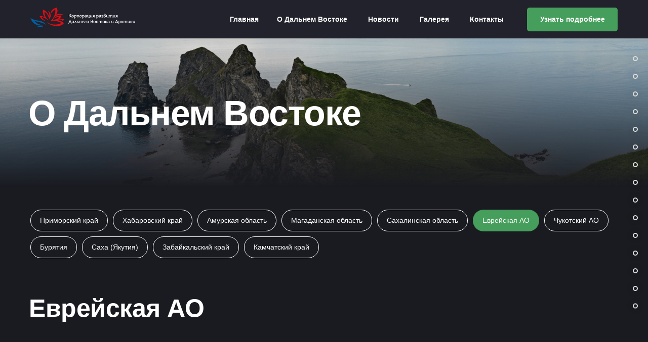

--- FILE ---
content_type: text/html; charset=UTF-8
request_url: http://navostok.info/about/eao
body_size: 24563
content:
<!DOCTYPE html> <html> <head> <meta charset="utf-8" /> <meta http-equiv="Content-Type" content="text/html; charset=utf-8" /> <meta name="viewport" content="width=device-width, initial-scale=1.0" /> <!--metatextblock--> <title>О Дальнем Востоке</title> <meta name="description" content="Еврейская АО" /> <meta property="og:url" content="http://navostok.info/about/eao" /> <meta property="og:title" content="О Дальнем Востоке" /> <meta property="og:description" content="Еврейская АО" /> <meta property="og:type" content="website" /> <meta property="og:image" content="https://thb.tildacdn.com/tild3130-3536-4436-b333-643237383436/-/resize/504x/b3145bdc47f0d862b359.png" /> <link rel="canonical" href="http://navostok.info/about/eao"> <!--/metatextblock--> <meta name="format-detection" content="telephone=no" /> <meta http-equiv="x-dns-prefetch-control" content="on"> <link rel="dns-prefetch" href="https://ws.tildacdn.com"> <link rel="dns-prefetch" href="https://static.tildacdn.com"> <link rel="dns-prefetch" href="https://fonts.tildacdn.com"> <link rel="shortcut icon" href="https://static.tildacdn.com/tild6337-3231-4262-a332-363130353364/Frame-454-_1__1.ico" type="image/x-icon" /> <!-- Assets --> <script src="https://neo.tildacdn.com/js/tilda-fallback-1.0.min.js" async charset="utf-8"></script> <link rel="stylesheet" href="https://static.tildacdn.com/css/tilda-grid-3.0.min.css" type="text/css" media="all" onerror="this.loaderr='y';"/> <link rel="stylesheet" href="https://static.tildacdn.com/ws/project7419662/tilda-blocks-page37457708.min.css?t=1747839460" type="text/css" media="all" onerror="this.loaderr='y';" /> <link rel="stylesheet" href="https://static.tildacdn.com/css/tilda-slds-1.4.min.css" type="text/css" media="print" onload="this.media='all';" onerror="this.loaderr='y';" /> <noscript><link rel="stylesheet" href="https://static.tildacdn.com/css/tilda-slds-1.4.min.css" type="text/css" media="all" /></noscript> <link rel="stylesheet" href="https://static.tildacdn.com/css/tilda-popup-1.1.min.css" type="text/css" media="print" onload="this.media='all';" onerror="this.loaderr='y';" /> <noscript><link rel="stylesheet" href="https://static.tildacdn.com/css/tilda-popup-1.1.min.css" type="text/css" media="all" /></noscript> <link rel="stylesheet" href="https://static.tildacdn.com/css/tilda-forms-1.0.min.css" type="text/css" media="all" onerror="this.loaderr='y';" /> <script type="text/javascript">TildaFonts=["90021","90022","90023","90024"];</script> <script type="text/javascript" src="https://static.tildacdn.com/js/tilda-fonts.min.js" charset="utf-8" onerror="this.loaderr='y';"></script> <script nomodule src="https://static.tildacdn.com/js/tilda-polyfill-1.0.min.js" charset="utf-8"></script> <script type="text/javascript">function t_onReady(func) {if(document.readyState!='loading') {func();} else {document.addEventListener('DOMContentLoaded',func);}}
function t_onFuncLoad(funcName,okFunc,time) {if(typeof window[funcName]==='function') {okFunc();} else {setTimeout(function() {t_onFuncLoad(funcName,okFunc,time);},(time||100));}}function t396_initialScale(t){t=document.getElementById("rec"+t);if(t){t=t.querySelector(".t396__artboard");if(t){var e,r=document.documentElement.clientWidth,a=[];if(i=t.getAttribute("data-artboard-screens"))for(var i=i.split(","),l=0;l<i.length;l++)a[l]=parseInt(i[l],10);else a=[320,480,640,960,1200];for(l=0;l<a.length;l++){var n=a[l];n<=r&&(e=n)}var o="edit"===window.allrecords.getAttribute("data-tilda-mode"),d="center"===t396_getFieldValue(t,"valign",e,a),c="grid"===t396_getFieldValue(t,"upscale",e,a),s=t396_getFieldValue(t,"height_vh",e,a),u=t396_getFieldValue(t,"height",e,a),g=!!window.opr&&!!window.opr.addons||!!window.opera||-1!==navigator.userAgent.indexOf(" OPR/");if(!o&&d&&!c&&!s&&u&&!g){for(var _=parseFloat((r/e).toFixed(3)),f=[t,t.querySelector(".t396__carrier"),t.querySelector(".t396__filter")],l=0;l<f.length;l++)f[l].style.height=Math.floor(parseInt(u,10)*_)+"px";t396_scaleInitial__getElementsToScale(t).forEach(function(t){t.style.zoom=_})}}}}function t396_scaleInitial__getElementsToScale(t){return t?Array.prototype.slice.call(t.children).filter(function(t){return t&&(t.classList.contains("t396__elem")||t.classList.contains("t396__group"))}):[]}function t396_getFieldValue(t,e,r,a){var i=a[a.length-1],l=r===i?t.getAttribute("data-artboard-"+e):t.getAttribute("data-artboard-"+e+"-res-"+r);if(!l)for(var n=0;n<a.length;n++){var o=a[n];if(!(o<=r)&&(l=o===i?t.getAttribute("data-artboard-"+e):t.getAttribute("data-artboard-"+e+"-res-"+o)))break}return l}</script> <script src="https://static.tildacdn.com/js/jquery-1.10.2.min.js" charset="utf-8" onerror="this.loaderr='y';"></script> <script src="https://static.tildacdn.com/js/tilda-scripts-3.0.min.js" charset="utf-8" defer onerror="this.loaderr='y';"></script> <script src="https://static.tildacdn.com/ws/project7419662/tilda-blocks-page37457708.min.js?t=1747839460" charset="utf-8" async onerror="this.loaderr='y';"></script> <script src="https://static.tildacdn.com/js/tilda-lazyload-1.0.min.js" charset="utf-8" async onerror="this.loaderr='y';"></script> <script src="https://static.tildacdn.com/js/tilda-zero-1.1.min.js" charset="utf-8" async onerror="this.loaderr='y';"></script> <script src="https://static.tildacdn.com/js/tilda-menu-1.0.min.js" charset="utf-8" async onerror="this.loaderr='y';"></script> <script src="https://static.tildacdn.com/js/tilda-slds-1.4.min.js" charset="utf-8" async onerror="this.loaderr='y';"></script> <script src="https://static.tildacdn.com/js/hammer.min.js" charset="utf-8" async onerror="this.loaderr='y';"></script> <script src="https://static.tildacdn.com/js/tilda-video-1.0.min.js" charset="utf-8" async onerror="this.loaderr='y';"></script> <script src="https://static.tildacdn.com/js/tilda-popup-1.0.min.js" charset="utf-8" async onerror="this.loaderr='y';"></script> <script src="https://static.tildacdn.com/js/tilda-forms-1.0.min.js" charset="utf-8" async onerror="this.loaderr='y';"></script> <script src="https://static.tildacdn.com/js/tilda-zero-scale-1.0.min.js" charset="utf-8" async onerror="this.loaderr='y';"></script> <script src="https://static.tildacdn.com/js/tilda-skiplink-1.0.min.js" charset="utf-8" async onerror="this.loaderr='y';"></script> <script src="https://static.tildacdn.com/js/tilda-events-1.0.min.js" charset="utf-8" async onerror="this.loaderr='y';"></script> <!-- nominify begin --><!-- Yandex.Metrika counter --> <script type="text/javascript" >
   (function(m,e,t,r,i,k,a){m[i]=m[i]||function(){(m[i].a=m[i].a||[]).push(arguments)};
   m[i].l=1*new Date();
   for (var j = 0; j < document.scripts.length; j++) {if (document.scripts[j].src === r) { return; }}
   k=e.createElement(t),a=e.getElementsByTagName(t)[0],k.async=1,k.src=r,a.parentNode.insertBefore(k,a)})
   (window, document, "script", "https://mc.yandex.ru/metrika/tag.js", "ym");

   ym(102055068, "init", {
        clickmap:true,
        trackLinks:true,
        accurateTrackBounce:true
   });
</script> <noscript><div><img src="https://mc.yandex.ru/watch/102055068" style="position:absolute; left:-9999px;" alt="" /></div></noscript> <!-- /Yandex.Metrika counter --><!-- nominify end --><script type="text/javascript">window.dataLayer=window.dataLayer||[];</script> <script type="text/javascript">(function() {if((/bot|google|yandex|baidu|bing|msn|duckduckbot|teoma|slurp|crawler|spider|robot|crawling|facebook/i.test(navigator.userAgent))===false&&typeof(sessionStorage)!='undefined'&&sessionStorage.getItem('visited')!=='y'&&document.visibilityState){var style=document.createElement('style');style.type='text/css';style.innerHTML='@media screen and (min-width: 980px) {.t-records {opacity: 0;}.t-records_animated {-webkit-transition: opacity ease-in-out .2s;-moz-transition: opacity ease-in-out .2s;-o-transition: opacity ease-in-out .2s;transition: opacity ease-in-out .2s;}.t-records.t-records_visible {opacity: 1;}}';document.getElementsByTagName('head')[0].appendChild(style);function t_setvisRecs(){var alr=document.querySelectorAll('.t-records');Array.prototype.forEach.call(alr,function(el) {el.classList.add("t-records_animated");});setTimeout(function() {Array.prototype.forEach.call(alr,function(el) {el.classList.add("t-records_visible");});sessionStorage.setItem("visited","y");},400);}
document.addEventListener('DOMContentLoaded',t_setvisRecs);}})();</script></head> <body class="t-body" style="margin:0;"> <!--allrecords--> <div id="allrecords" class="t-records" data-hook="blocks-collection-content-node" data-tilda-project-id="7419662" data-tilda-page-id="37457708" data-tilda-page-alias="about/eao" data-tilda-formskey="8f38463c2567ae86054214aa77419662" data-tilda-lazy="yes" data-tilda-root-zone="com" data-tilda-project-headcode="yes" data-tilda-ts="y"> <!--header--> <header id="t-header" class="t-records" data-hook="blocks-collection-content-node" data-tilda-project-id="7419662" data-tilda-page-id="37432474" data-tilda-formskey="8f38463c2567ae86054214aa77419662" data-tilda-lazy="yes" data-tilda-root-zone="com" data-tilda-project-headcode="yes"> <div id="rec607603557" class="r t-rec" style="background-color:#1a1b21; " data-animationappear="off" data-record-type="360" data-bg-color="#1a1b21"> <!-- T360 --> <style>.t-records{opacity:0;}.t-records_animated{-webkit-transition:opacity ease-in-out 0.8s;-moz-transition:opacity ease-in-out 0.8s;-o-transition:opacity ease-in-out 0.8s;transition:opacity ease-in-out 0.8s;}.t-records.t-records_visible,.t-records .t-records{opacity:1;}</style> <script>t_onReady(function() {var allRecords=document.querySelector('.t-records');window.addEventListener('pageshow',function(event) {if(event.persisted) {allRecords.classList.add('t-records_visible');}});var rec=document.querySelector('#rec607603557');if(!rec) return;rec.setAttribute('data-animationappear','off');rec.style.opacity='1';allRecords.classList.add('t-records_animated');setTimeout(function() {allRecords.classList.add('t-records_visible');},200);});</script> <script>t_onReady(function() {var selects='button:not(.t-submit):not(.t835__btn_next):not(.t835__btn_prev):not(.t835__btn_result):not(.t862__btn_next):not(.t862__btn_prev):not(.t862__btn_result):not(.t854__news-btn):not(.t862__btn_next),' +
'a:not([href*="#"]):not(.carousel-control):not(.t-carousel__control):not(.t807__btn_reply):not([href^="#price"]):not([href^="javascript"]):not([href^="mailto"]):not([href^="tel"]):not([href^="link_sub"]):not(.js-feed-btn-show-more):not(.t367__opener):not([href^="https://www.dropbox.com/"])';var elements=document.querySelectorAll(selects);Array.prototype.forEach.call(elements,function(element) {if(element.getAttribute('data-menu-submenu-hook')) return;element.addEventListener('click',function(event) {var goTo=this.getAttribute('href');if(goTo!==null) {var ctrl=event.ctrlKey;var cmd=event.metaKey&&navigator.platform.indexOf('Mac')!==-1;if(!ctrl&&!cmd) {var target=this.getAttribute('target');if(target!=='_blank') {event.preventDefault();var allRecords=document.querySelector('.t-records');if(allRecords) {allRecords.classList.remove('t-records_visible');}
setTimeout(function() {window.location=goTo;},500);}}}});});});</script> <style>.t360__bar{background-color:#1a1b21;}</style> <script>t_onReady(function() {var isSafari=/Safari/.test(navigator.userAgent)&&/Apple Computer/.test(navigator.vendor);if(!isSafari) {document.body.insertAdjacentHTML('beforeend','<div class="t360__progress"><div class="t360__bar"></div></div>');setTimeout(function() {var bar=document.querySelector('.t360__bar');if(bar) bar.classList.add('t360__barprogress');},10);}});window.addEventListener('load',function() {var bar=document.querySelector('.t360__bar');if(!bar) return;bar.classList.remove('t360__barprogress');bar.classList.add('t360__barprogressfinished');setTimeout(function() {bar.classList.add('t360__barprogresshidden');},20);setTimeout(function() {var progress=document.querySelector('.t360__progress');if(progress) progress.style.display='none';},500);});</script> </div> <div id="rec607604562" class="r t-rec" style="background-color:#1a1b21; " data-animationappear="off" data-record-type="602" data-bg-color="#1a1b21"> <!-- T602 --> <div class="t602"> <div class="t602__indicator" style="background:#bdbdbd;height:2px;"></div> </div> <script>t_onReady(function() {t_onFuncLoad('t602_init',function() {t602_init('607604562');});});</script> </div> <div id="rec604738796" class="r t-rec t-screenmin-1200px" style=" " data-animationappear="off" data-record-type="396" data-screen-min="1200px"> <!-- T396 --> <style>#rec604738796 .t396__artboard {height:76px;background-color:#21222b;}#rec604738796 .t396__filter {height:76px;}#rec604738796 .t396__carrier{height:76px;background-position:center center;background-attachment:scroll;background-size:cover;background-repeat:no-repeat;}@media screen and (max-width:1199px) {#rec604738796 .t396__artboard,#rec604738796 .t396__filter,#rec604738796 .t396__carrier {}#rec604738796 .t396__filter {}#rec604738796 .t396__carrier {background-attachment:scroll;}}@media screen and (max-width:959px) {#rec604738796 .t396__artboard,#rec604738796 .t396__filter,#rec604738796 .t396__carrier {}#rec604738796 .t396__filter {}#rec604738796 .t396__carrier {background-attachment:scroll;}}@media screen and (max-width:639px) {#rec604738796 .t396__artboard,#rec604738796 .t396__filter,#rec604738796 .t396__carrier {}#rec604738796 .t396__filter {}#rec604738796 .t396__carrier {background-attachment:scroll;}}@media screen and (max-width:479px) {#rec604738796 .t396__artboard,#rec604738796 .t396__filter,#rec604738796 .t396__carrier {}#rec604738796 .t396__filter {}#rec604738796 .t396__carrier {background-attachment:scroll;}}#rec604738796 .tn-elem[data-elem-id="1686299480801"]{z-index:2;top:15px;left:calc(50% - 600px + 20px);width:207px;height:auto;}#rec604738796 .tn-elem[data-elem-id="1686299480801"] .tn-atom{background-position:center center;border-color:transparent ;border-style:solid;}#rec604738796 .tn-elem[data-elem-id="1686299480801"] .tn-atom__img {}@media screen and (max-width:1199px) {}@media screen and (max-width:959px) {}@media screen and (max-width:639px) {}@media screen and (max-width:479px) {}#rec604738796 .tn-elem[data-elem-id="1686299545335"]{color:#ffffff;text-align:center;z-index:3;top:15px;left:calc(50% - 600px + 1001px);width:179px;height:47px;}#rec604738796 .tn-elem[data-elem-id="1686299545335"] .tn-atom{color:#ffffff;font-size:14px;font-family:'GraphikTT',Arial,sans-serif;line-height:1.55;font-weight:600;border-radius:5px;background-color:#459e5b;background-position:center center;border-color:transparent ;border-style:solid;transition:background-color 0.2s ease-in-out,color 0.2s ease-in-out,border-color 0.2s ease-in-out;}@media screen and (max-width:1199px) {}@media screen and (max-width:959px) {}@media screen and (max-width:639px) {}@media screen and (max-width:479px) {}#rec604738796 .tn-elem[data-elem-id="1686299851618"]{color:#ffffff;text-align:center;z-index:4;top:15px;left:calc(50% - 600px + 411px);width:63px;height:47px;}#rec604738796 .tn-elem[data-elem-id="1686299851618"] .tn-atom{color:#ffffff;font-size:14px;font-family:'GraphikTT',Arial,sans-serif;line-height:1.55;font-weight:600;border-radius:5px;background-position:center center;border-color:transparent ;border-style:solid;transition:background-color 0.2s ease-in-out,color 0.2s ease-in-out,border-color 0.2s ease-in-out;}@media (hover),(min-width:0\0) {#rec604738796 .tn-elem[data-elem-id="1686299851618"] .tn-atom:hover {}#rec604738796 .tn-elem[data-elem-id="1686299851618"] .tn-atom:hover {color:#63cc7d;}}@media screen and (max-width:1199px) {}@media screen and (max-width:959px) {}@media screen and (max-width:639px) {}@media screen and (max-width:479px) {}#rec604738796 .tn-elem[data-elem-id="1686299893544"]{color:#ffffff;text-align:center;z-index:5;top:15px;left:calc(50% - 600px + 503px);width:147px;height:47px;}#rec604738796 .tn-elem[data-elem-id="1686299893544"] .tn-atom{color:#ffffff;font-size:14px;font-family:'GraphikTT',Arial,sans-serif;line-height:1.55;font-weight:600;border-radius:5px;background-position:center center;border-color:transparent ;border-style:solid;transition:background-color 0.2s ease-in-out,color 0.2s ease-in-out,border-color 0.2s ease-in-out;}@media (hover),(min-width:0\0) {#rec604738796 .tn-elem[data-elem-id="1686299893544"] .tn-atom:hover {}#rec604738796 .tn-elem[data-elem-id="1686299893544"] .tn-atom:hover {color:#63cc7d;}}@media screen and (max-width:1199px) {}@media screen and (max-width:959px) {}@media screen and (max-width:639px) {}@media screen and (max-width:479px) {}#rec604738796 .tn-elem[data-elem-id="1686299936438"]{color:#ffffff;text-align:center;z-index:6;top:15px;left:calc(50% - 600px + 681px);width:72px;height:47px;}#rec604738796 .tn-elem[data-elem-id="1686299936438"] .tn-atom{color:#ffffff;font-size:14px;font-family:'GraphikTT',Arial,sans-serif;line-height:1.55;font-weight:600;border-radius:5px;background-position:center center;border-color:transparent ;border-style:solid;transition:background-color 0.2s ease-in-out,color 0.2s ease-in-out,border-color 0.2s ease-in-out;}@media (hover),(min-width:0\0) {#rec604738796 .tn-elem[data-elem-id="1686299936438"] .tn-atom:hover {}#rec604738796 .tn-elem[data-elem-id="1686299936438"] .tn-atom:hover {color:#63cc7d;}}@media screen and (max-width:1199px) {}@media screen and (max-width:959px) {}@media screen and (max-width:639px) {}@media screen and (max-width:479px) {}#rec604738796 .tn-elem[data-elem-id="1686299949626"]{color:#ffffff;text-align:center;z-index:7;top:15px;left:calc(50% - 600px + 782px);width:72px;height:47px;}#rec604738796 .tn-elem[data-elem-id="1686299949626"] .tn-atom{color:#ffffff;font-size:14px;font-family:'GraphikTT',Arial,sans-serif;line-height:1.55;font-weight:600;border-radius:5px;background-position:center center;border-color:transparent ;border-style:solid;transition:background-color 0.2s ease-in-out,color 0.2s ease-in-out,border-color 0.2s ease-in-out;}@media (hover),(min-width:0\0) {#rec604738796 .tn-elem[data-elem-id="1686299949626"] .tn-atom:hover {}#rec604738796 .tn-elem[data-elem-id="1686299949626"] .tn-atom:hover {color:#63cc7d;}}@media screen and (max-width:1199px) {}@media screen and (max-width:959px) {}@media screen and (max-width:639px) {}@media screen and (max-width:479px) {}#rec604738796 .tn-elem[data-elem-id="1686299960418"]{color:#ffffff;text-align:center;z-index:8;top:15px;left:calc(50% - 600px + 883px);width:77px;height:47px;}#rec604738796 .tn-elem[data-elem-id="1686299960418"] .tn-atom{color:#ffffff;font-size:14px;font-family:'GraphikTT',Arial,sans-serif;line-height:1.55;font-weight:600;border-radius:5px;background-position:center center;border-color:transparent ;border-style:solid;transition:background-color 0.2s ease-in-out,color 0.2s ease-in-out,border-color 0.2s ease-in-out;}@media (hover),(min-width:0\0) {#rec604738796 .tn-elem[data-elem-id="1686299960418"] .tn-atom:hover {}#rec604738796 .tn-elem[data-elem-id="1686299960418"] .tn-atom:hover {color:#63cc7d;}}@media screen and (max-width:1199px) {}@media screen and (max-width:959px) {}@media screen and (max-width:639px) {}@media screen and (max-width:479px) {}</style> <div class='t396'> <div class="t396__artboard" data-artboard-recid="604738796" data-artboard-screens="320,480,640,960,1200" data-artboard-height="76" data-artboard-valign="center" data-artboard-upscale="grid"> <div class="t396__carrier" data-artboard-recid="604738796"></div> <div class="t396__filter" data-artboard-recid="604738796"></div> <div class='t396__elem tn-elem tn-elem__6047387961686299480801' data-elem-id='1686299480801' data-elem-type='image' data-field-top-value="15" data-field-left-value="20" data-field-width-value="207" data-field-axisy-value="top" data-field-axisx-value="left" data-field-container-value="grid" data-field-topunits-value="px" data-field-leftunits-value="px" data-field-heightunits-value="" data-field-widthunits-value="px" data-field-filewidth-value="196" data-field-fileheight-value="37"> <a class='tn-atom' href="/#home"> <img class='tn-atom__img t-img' data-original='https://static.tildacdn.com/tild6131-6661-4931-b965-636562396662/logo_1_4.svg'
src='https://static.tildacdn.com/tild6131-6661-4931-b965-636562396662/logo_1_4.svg'
alt='' imgfield='tn_img_1686299480801'
/> </a> </div> <div class='t396__elem tn-elem tn-elem__6047387961686299545335' data-elem-id='1686299545335' data-elem-type='button' data-field-top-value="15" data-field-left-value="1001" data-field-height-value="47" data-field-width-value="179" data-field-axisy-value="top" data-field-axisx-value="left" data-field-container-value="grid" data-field-topunits-value="px" data-field-leftunits-value="px" data-field-heightunits-value="px" data-field-widthunits-value="px"> <a class='tn-atom' href="#popup:myform">Узнать подробнее</a> </div> <div class='t396__elem tn-elem tn-elem__6047387961686299851618' data-elem-id='1686299851618' data-elem-type='button' data-field-top-value="15" data-field-left-value="411" data-field-height-value="47" data-field-width-value="63" data-field-axisy-value="top" data-field-axisx-value="left" data-field-container-value="grid" data-field-topunits-value="px" data-field-leftunits-value="px" data-field-heightunits-value="px" data-field-widthunits-value="px"> <a class='tn-atom' href="/#home">Главная</a> </div> <div class='t396__elem tn-elem tn-elem__6047387961686299893544' data-elem-id='1686299893544' data-elem-type='button' data-field-top-value="15" data-field-left-value="503" data-field-height-value="47" data-field-width-value="147" data-field-axisy-value="top" data-field-axisx-value="left" data-field-container-value="grid" data-field-topunits-value="px" data-field-leftunits-value="px" data-field-heightunits-value="px" data-field-widthunits-value="px"> <a class='tn-atom' href="/about/prim">О Дальнем Востоке</a> </div> <div class='t396__elem tn-elem tn-elem__6047387961686299936438' data-elem-id='1686299936438' data-elem-type='button' data-field-top-value="15" data-field-left-value="681" data-field-height-value="47" data-field-width-value="72" data-field-axisy-value="top" data-field-axisx-value="left" data-field-container-value="grid" data-field-topunits-value="px" data-field-leftunits-value="px" data-field-heightunits-value="px" data-field-widthunits-value="px"> <a class='tn-atom' href="/news">Новости</a> </div> <div class='t396__elem tn-elem tn-elem__6047387961686299949626' data-elem-id='1686299949626' data-elem-type='button' data-field-top-value="15" data-field-left-value="782" data-field-height-value="47" data-field-width-value="72" data-field-axisy-value="top" data-field-axisx-value="left" data-field-container-value="grid" data-field-topunits-value="px" data-field-leftunits-value="px" data-field-heightunits-value="px" data-field-widthunits-value="px"> <a class='tn-atom' href="/gallery">Галерея</a> </div> <div class='t396__elem tn-elem tn-elem__6047387961686299960418' data-elem-id='1686299960418' data-elem-type='button' data-field-top-value="15" data-field-left-value="883" data-field-height-value="47" data-field-width-value="77" data-field-axisy-value="top" data-field-axisx-value="left" data-field-container-value="grid" data-field-topunits-value="px" data-field-leftunits-value="px" data-field-heightunits-value="px" data-field-widthunits-value="px"> <a class='tn-atom' href="/contacts">Контакты</a> </div> </div> </div> <script>t_onReady(function() {t_onFuncLoad('t396_init',function() {t396_init('604738796');});});</script> <!-- /T396 --> </div> <div id="rec604738797" class="r t-rec t-screenmin-1200px" style=" " data-animationappear="off" data-record-type="131" data-screen-min="1200px"> <!-- T123 --> <div class="t123"> <div class="t-container_100 "> <div class="t-width t-width_100 "> <!-- nominify begin --> <style>#rec604738796 {
width: 100%;
position: fixed;
top: 0;
z-index: 9997;
}
</style> <!-- nominify end --> </div> </div> </div> </div> <div id="rec604893867" class="r t-rec t-rec_pt_0 t-rec_pb_0 t-screenmax-1200px" style="padding-top:0px;padding-bottom:0px; " data-animationappear="off" data-record-type="450" data-screen-max="1200px"> <div class="t450__menu__content "
style="top:15px; " data-menu="yes" data-appearoffset="" data-hideoffset=""> <div class="t450__burger_container t450__small "> <div class="t450__burger_bg "
style="background-color:#000000; opacity:0.50;"> </div> <button type="button"
class="t-menuburger t-menuburger_first t-menuburger__small"
aria-label="Навигационное меню"
aria-expanded="false"> <span style="background-color:#ffffff;"></span> <span style="background-color:#ffffff;"></span> <span style="background-color:#ffffff;"></span> <span style="background-color:#ffffff;"></span> </button> <script>function t_menuburger_init(recid) {var rec=document.querySelector('#rec' + recid);if(!rec) return;var burger=rec.querySelector('.t-menuburger');if(!burger) return;var isSecondStyle=burger.classList.contains('t-menuburger_second');if(isSecondStyle&&!window.isMobile&&!('ontouchend' in document)) {burger.addEventListener('mouseenter',function() {if(burger.classList.contains('t-menuburger-opened')) return;burger.classList.remove('t-menuburger-unhovered');burger.classList.add('t-menuburger-hovered');});burger.addEventListener('mouseleave',function() {if(burger.classList.contains('t-menuburger-opened')) return;burger.classList.remove('t-menuburger-hovered');burger.classList.add('t-menuburger-unhovered');setTimeout(function() {burger.classList.remove('t-menuburger-unhovered');},300);});}
burger.addEventListener('click',function() {if(!burger.closest('.tmenu-mobile')&&!burger.closest('.t450__burger_container')&&!burger.closest('.t466__container')&&!burger.closest('.t204__burger')&&!burger.closest('.t199__js__menu-toggler')) {burger.classList.toggle('t-menuburger-opened');burger.classList.remove('t-menuburger-unhovered');}});var menu=rec.querySelector('[data-menu="yes"]');if(!menu) return;var menuLinks=menu.querySelectorAll('.t-menu__link-item');var submenuClassList=['t978__menu-link_hook','t978__tm-link','t966__tm-link','t794__tm-link','t-menusub__target-link'];Array.prototype.forEach.call(menuLinks,function(link) {link.addEventListener('click',function() {var isSubmenuHook=submenuClassList.some(function(submenuClass) {return link.classList.contains(submenuClass);});if(isSubmenuHook) return;burger.classList.remove('t-menuburger-opened');});});menu.addEventListener('clickedAnchorInTooltipMenu',function() {burger.classList.remove('t-menuburger-opened');});}
t_onReady(function() {t_onFuncLoad('t_menuburger_init',function(){t_menuburger_init('604893867');});});</script> <style>.t-menuburger{position:relative;flex-shrink:0;width:28px;height:20px;padding:0;border:none;background-color:transparent;outline:none;-webkit-transform:rotate(0deg);transform:rotate(0deg);transition:transform .5s ease-in-out;cursor:pointer;z-index:999;}.t-menuburger span{display:block;position:absolute;width:100%;opacity:1;left:0;-webkit-transform:rotate(0deg);transform:rotate(0deg);transition:.25s ease-in-out;height:3px;background-color:#000;}.t-menuburger span:nth-child(1){top:0px;}.t-menuburger span:nth-child(2),.t-menuburger span:nth-child(3){top:8px;}.t-menuburger span:nth-child(4){top:16px;}.t-menuburger__big{width:42px;height:32px;}.t-menuburger__big span{height:5px;}.t-menuburger__big span:nth-child(2),.t-menuburger__big span:nth-child(3){top:13px;}.t-menuburger__big span:nth-child(4){top:26px;}.t-menuburger__small{width:22px;height:14px;}.t-menuburger__small span{height:2px;}.t-menuburger__small span:nth-child(2),.t-menuburger__small span:nth-child(3){top:6px;}.t-menuburger__small span:nth-child(4){top:12px;}.t-menuburger-opened span:nth-child(1){top:8px;width:0%;left:50%;}.t-menuburger-opened span:nth-child(2){-webkit-transform:rotate(45deg);transform:rotate(45deg);}.t-menuburger-opened span:nth-child(3){-webkit-transform:rotate(-45deg);transform:rotate(-45deg);}.t-menuburger-opened span:nth-child(4){top:8px;width:0%;left:50%;}.t-menuburger-opened.t-menuburger__big span:nth-child(1){top:6px;}.t-menuburger-opened.t-menuburger__big span:nth-child(4){top:18px;}.t-menuburger-opened.t-menuburger__small span:nth-child(1),.t-menuburger-opened.t-menuburger__small span:nth-child(4){top:6px;}@media (hover),(min-width:0\0){.t-menuburger_first:hover span:nth-child(1){transform:translateY(1px);}.t-menuburger_first:hover span:nth-child(4){transform:translateY(-1px);}.t-menuburger_first.t-menuburger__big:hover span:nth-child(1){transform:translateY(3px);}.t-menuburger_first.t-menuburger__big:hover span:nth-child(4){transform:translateY(-3px);}}.t-menuburger_second span:nth-child(2),.t-menuburger_second span:nth-child(3){width:80%;left:20%;right:0;}@media (hover),(min-width:0\0){.t-menuburger_second.t-menuburger-hovered span:nth-child(2),.t-menuburger_second.t-menuburger-hovered span:nth-child(3){animation:t-menuburger-anim 0.3s ease-out normal forwards;}.t-menuburger_second.t-menuburger-unhovered span:nth-child(2),.t-menuburger_second.t-menuburger-unhovered span:nth-child(3){animation:t-menuburger-anim2 0.3s ease-out normal forwards;}}.t-menuburger_second.t-menuburger-opened span:nth-child(2),.t-menuburger_second.t-menuburger-opened span:nth-child(3){left:0;right:0;width:100%!important;}.t-menuburger_third span:nth-child(4){width:70%;left:unset;right:0;}@media (hover),(min-width:0\0){.t-menuburger_third:not(.t-menuburger-opened):hover span:nth-child(4){width:100%;}}.t-menuburger_third.t-menuburger-opened span:nth-child(4){width:0!important;right:50%;}.t-menuburger_fourth{height:12px;}.t-menuburger_fourth.t-menuburger__small{height:8px;}.t-menuburger_fourth.t-menuburger__big{height:18px;}.t-menuburger_fourth span:nth-child(2),.t-menuburger_fourth span:nth-child(3){top:4px;opacity:0;}.t-menuburger_fourth span:nth-child(4){top:8px;}.t-menuburger_fourth.t-menuburger__small span:nth-child(2),.t-menuburger_fourth.t-menuburger__small span:nth-child(3){top:3px;}.t-menuburger_fourth.t-menuburger__small span:nth-child(4){top:6px;}.t-menuburger_fourth.t-menuburger__small span:nth-child(2),.t-menuburger_fourth.t-menuburger__small span:nth-child(3){top:3px;}.t-menuburger_fourth.t-menuburger__small span:nth-child(4){top:6px;}.t-menuburger_fourth.t-menuburger__big span:nth-child(2),.t-menuburger_fourth.t-menuburger__big span:nth-child(3){top:6px;}.t-menuburger_fourth.t-menuburger__big span:nth-child(4){top:12px;}@media (hover),(min-width:0\0){.t-menuburger_fourth:not(.t-menuburger-opened):hover span:nth-child(1){transform:translateY(1px);}.t-menuburger_fourth:not(.t-menuburger-opened):hover span:nth-child(4){transform:translateY(-1px);}.t-menuburger_fourth.t-menuburger__big:not(.t-menuburger-opened):hover span:nth-child(1){transform:translateY(3px);}.t-menuburger_fourth.t-menuburger__big:not(.t-menuburger-opened):hover span:nth-child(4){transform:translateY(-3px);}}.t-menuburger_fourth.t-menuburger-opened span:nth-child(1),.t-menuburger_fourth.t-menuburger-opened span:nth-child(4){top:4px;}.t-menuburger_fourth.t-menuburger-opened span:nth-child(2),.t-menuburger_fourth.t-menuburger-opened span:nth-child(3){opacity:1;}@keyframes t-menuburger-anim{0%{width:80%;left:20%;right:0;}50%{width:100%;left:0;right:0;}100%{width:80%;left:0;right:20%;}}@keyframes t-menuburger-anim2{0%{width:80%;left:0;}50%{width:100%;right:0;left:0;}100%{width:80%;left:20%;right:0;}}</style> </div> </div> <!-- t450 --> <div id="nav604893867marker"></div> <div class="t450__overlay"> <div class="t450__overlay_bg"
style="background-color:#000000; "> </div> </div> <div id="nav604893867" class="t450 " data-tooltip-hook="#menuopen"
style="max-width: 260px;background-color: #21222b;"> <button type="button"
class="t450__close-button t450__close t450_opened "
style="background-color: #21222b;"
aria-label="Закрыть меню"> <div class="t450__close_icon"> <span style="background-color:#ffffff;"></span> <span style="background-color:#ffffff;"></span> <span style="background-color:#ffffff;"></span> <span style="background-color:#ffffff;"></span> </div> </button> <div class="t450__container t-align_left"> <div class="t450__top"> <div class="t450__logowrapper"> <a href="/#home"> <img class="t450__logoimg"
src="https://static.tildacdn.com/tild3164-3739-4138-a635-626539346435/logo_1_4.svg"
imgfield="img"
style="max-width: 200px;" alt=""> </a> </div> <nav class="t450__menu"> <ul role="list" class="t450__list t-menu__list"> <li class="t450__list_item"
style="padding:0 0 10px 0;"> <a class="t-menu__link-item "
href="/#home" data-menu-submenu-hook="" data-menu-item-number="1">
Главная
</a> </li> <li class="t450__list_item"
style="padding:10px 0;"> <a class="t-menu__link-item "
href="/about/prim" data-menu-submenu-hook="" data-menu-item-number="2">
О Дальнем Востоке
</a> </li> <li class="t450__list_item"
style="padding:10px 0;"> <a class="t-menu__link-item "
href="/news" data-menu-submenu-hook="" data-menu-item-number="3">
Новости
</a> </li> <li class="t450__list_item"
style="padding:10px 0;"> <a class="t-menu__link-item "
href="/gallery" data-menu-submenu-hook="" data-menu-item-number="4">
Галерея
</a> </li> <li class="t450__list_item"
style="padding:10px 0 0;"> <a class="t-menu__link-item "
href="/contacts" data-menu-submenu-hook="" data-menu-item-number="5">
Конакты
</a> </li> </ul> </nav> </div> <div class="t450__rightside"> <div class="t450__rightcontainer"> <div class="t450__right_buttons"> <div class="t450__right_buttons_wrap"> <div class="t450__right_buttons_but "> <a href="#popup:myform" target=""
class="t-btn t-btn_sm " data-buttonfieldset="button"
style="color:#ffffff;background-color:#459e5b;border-radius:5px; -moz-border-radius:5px; -webkit-border-radius:5px;"> <table role="presentation" style="width:100%; height:100%;"> <tr> <td>Узнать подробнее</td> </tr> </table> </a> </div> </div> </div> </div> </div> </div> </div> <script>t_onReady(function() {var rec=document.querySelector('#rec604893867');if(!rec) return;rec.setAttribute('data-animationappear','off');rec.style.opacity=1;t_onFuncLoad('t450_initMenu',function() {t450_initMenu('604893867');});});</script> <style>#rec604893867 .t-menu__link-item{-webkit-transition:color 0.3s ease-in-out,opacity 0.3s ease-in-out;transition:color 0.3s ease-in-out,opacity 0.3s ease-in-out;}#rec604893867 .t-menu__link-item.t-active:not(.t978__menu-link){color:#459e5b !important;}#rec604893867 .t-menu__link-item:not(.t-active):not(.tooltipstered):hover{color:#ffffff !important;}#rec604893867 .t-menu__link-item:not(.t-active):not(.tooltipstered):focus-visible{color:#ffffff !important;}@supports (overflow:-webkit-marquee) and (justify-content:inherit){#rec604893867 .t-menu__link-item,#rec604893867 .t-menu__link-item.t-active{opacity:1 !important;}}</style> <style> #rec604893867 a.t-menu__link-item{font-size:20px;color:#ffffff;}</style> </div> <div id="rec604739073" class="r t-rec" style=" " data-animationappear="off" data-record-type="702"> <!-- T702 --> <div class="t702"> <div
class="t-popup" data-tooltip-hook="#popup:myform"
role="dialog"
aria-modal="true"
tabindex="-1"
aria-label="Хотите узнать больше?"> <div class="t-popup__close t-popup__block-close"> <button
type="button"
class="t-popup__close-wrapper t-popup__block-close-button"
aria-label="Закрыть диалоговое окно"> <svg role="presentation" class="t-popup__close-icon" width="23px" height="23px" viewBox="0 0 23 23" version="1.1" xmlns="http://www.w3.org/2000/svg" xmlns:xlink="http://www.w3.org/1999/xlink"> <g stroke="none" stroke-width="1" fill="#ffffff" fill-rule="evenodd"> <rect transform="translate(11.313708, 11.313708) rotate(-45.000000) translate(-11.313708, -11.313708) " x="10.3137085" y="-3.6862915" width="2" height="30"></rect> <rect transform="translate(11.313708, 11.313708) rotate(-315.000000) translate(-11.313708, -11.313708) " x="10.3137085" y="-3.6862915" width="2" height="30"></rect> </g> </svg> </button> </div> <style>@media screen and (max-width:560px){#rec604739073 .t-popup__close-icon g{fill:#ffffff !important;}}</style> <div class="t-popup__container t-width t-width_6" style="background-color:#21222b;"> <div class="t702__wrapper"> <div class="t702__text-wrapper t-align_left"> <div class="t702__title t-title t-title_xxs" id="popuptitle_604739073">Хотите узнать больше?</div> <div class="t702__descr t-descr t-descr_xs">Оставьте контактные данные и мы свяжемся с вами в ближайшее время</div> </div> <form
id="form604739073" name='form604739073' role="form" action='' method='POST' data-formactiontype="2" data-inputbox=".t-input-group" 
class="t-form js-form-proccess t-form_inputs-total_4 " data-success-callback="t702_onSuccess"> <input type="hidden" name="formservices[]" value="19f0f5111027e850d88c13a318ba137d" class="js-formaction-services"> <input type="hidden" name="formservices[]" value="6fbd01d9eb8254254883d4d4bac0ed80" class="js-formaction-services"> <!-- @classes t-title t-text t-btn --> <div class="js-successbox t-form__successbox t-text t-text_md"
aria-live="polite"
style="display:none;"></div> <div class="t-form__inputsbox t-form__inputsbox_vertical-form t-form__inputsbox_inrow"> <div
class=" t-input-group t-input-group_nm " data-input-lid="1495810354468" data-field-type="nm" data-field-name="name"> <div class="t-input-block " style="border-radius:5px;"> <input
type="text"
autocomplete="name"
name="name"
id="input_1495810354468"
class="t-input js-tilda-rule"
value=""
placeholder="Ваше имя" data-tilda-req="1" aria-required="true" data-tilda-rule="name"
aria-describedby="error_1495810354468"
style="color:#ffffff;border:1px solid #c9c9c9;background-color:#292a33;border-radius:5px;"> </div> <div class="t-input-error" aria-live="polite" id="error_1495810354468"></div> </div> <div
class=" t-input-group t-input-group_ph " data-input-lid="1495810359387" data-field-async="true" data-field-type="ph" data-field-name="phone"> <div class="t-input-block " style="border-radius:5px;"> <input
type="tel"
autocomplete="tel"
name="phone"
id="input_1495810359387" data-phonemask-init="no" data-phonemask-id="604739073" data-phonemask-lid="1495810359387" data-phonemask-maskcountry="RU" class="t-input js-phonemask-input js-tilda-rule"
value=""
placeholder="+1(999)999-9999" data-tilda-req="1" aria-required="true" aria-describedby="error_1495810359387"
style="color:#ffffff;border:1px solid #c9c9c9;background-color:#292a33;border-radius:5px;"> <script type="text/javascript">t_onReady(function() {t_onFuncLoad('t_loadJsFile',function() {t_loadJsFile('https://static.tildacdn.com/js/tilda-phone-mask-1.1.min.js',function() {t_onFuncLoad('t_form_phonemask_load',function() {var phoneMasks=document.querySelectorAll('#rec604739073 [data-phonemask-lid="1495810359387"]');t_form_phonemask_load(phoneMasks);});})})});</script> </div> <div class="t-input-error" aria-live="polite" id="error_1495810359387"></div> </div> <div
class=" t-input-group t-input-group_em " data-input-lid="1495810410810" data-field-type="em" data-field-name="email"> <div class="t-input-block " style="border-radius:5px;"> <input
type="email"
autocomplete="email"
name="email"
id="input_1495810410810"
class="t-input js-tilda-rule"
value=""
placeholder="Ваш E-mail" data-tilda-req="1" aria-required="true" data-tilda-rule="email"
aria-describedby="error_1495810410810"
style="color:#ffffff;border:1px solid #c9c9c9;background-color:#292a33;border-radius:5px;"> </div> <div class="t-input-error" aria-live="polite" id="error_1495810410810"></div> </div> <div
class=" t-input-group t-input-group_ta " data-input-lid="1687341640736" data-field-type="ta" data-field-name="comment"> <div class="t-input-block " style="border-radius:5px;"> <textarea
name="comment"
id="input_1687341640736"
class="t-input js-tilda-rule"
placeholder="Комментарий" aria-describedby="error_1687341640736"
style="color:#ffffff;border:1px solid #c9c9c9;background-color:#292a33;border-radius:5px;height:102px;"
rows="3"></textarea> </div> <div class="t-input-error" aria-live="polite" id="error_1687341640736"></div> </div> <div class="t-form__errorbox-middle"> <!--noindex--> <div
class="js-errorbox-all t-form__errorbox-wrapper"
style="display:none;" data-nosnippet
tabindex="-1"
aria-label="Ошибки при заполнении формы"> <ul
role="list"
class="t-form__errorbox-text t-text t-text_md"> <li class="t-form__errorbox-item js-rule-error js-rule-error-all"></li> <li class="t-form__errorbox-item js-rule-error js-rule-error-req"></li> <li class="t-form__errorbox-item js-rule-error js-rule-error-email"></li> <li class="t-form__errorbox-item js-rule-error js-rule-error-name"></li> <li class="t-form__errorbox-item js-rule-error js-rule-error-phone"></li> <li class="t-form__errorbox-item js-rule-error js-rule-error-minlength"></li> <li class="t-form__errorbox-item js-rule-error js-rule-error-string"></li> </ul> </div> <!--/noindex--> </div> <div class="t-form__submit"> <button
type="submit"
class="t-submit"
style="color:#ffffff;background-color:#459e5b;border-radius:5px; -moz-border-radius:5px; -webkit-border-radius:5px;" data-field="buttontitle" data-buttonfieldset="button">
Отправить заявку </button> </div> </div> <div class="t-form__errorbox-bottom"> <!--noindex--> <div
class="js-errorbox-all t-form__errorbox-wrapper"
style="display:none;" data-nosnippet
tabindex="-1"
aria-label="Ошибки при заполнении формы"> <ul
role="list"
class="t-form__errorbox-text t-text t-text_md"> <li class="t-form__errorbox-item js-rule-error js-rule-error-all"></li> <li class="t-form__errorbox-item js-rule-error js-rule-error-req"></li> <li class="t-form__errorbox-item js-rule-error js-rule-error-email"></li> <li class="t-form__errorbox-item js-rule-error js-rule-error-name"></li> <li class="t-form__errorbox-item js-rule-error js-rule-error-phone"></li> <li class="t-form__errorbox-item js-rule-error js-rule-error-minlength"></li> <li class="t-form__errorbox-item js-rule-error js-rule-error-string"></li> </ul> </div> <!--/noindex--> </div> </form> <style>#rec604739073 input::-webkit-input-placeholder {color:#ffffff;opacity:0.5;}#rec604739073 input::-moz-placeholder{color:#ffffff;opacity:0.5;}#rec604739073 input:-moz-placeholder {color:#ffffff;opacity:0.5;}#rec604739073 input:-ms-input-placeholder{color:#ffffff;opacity:0.5;}#rec604739073 textarea::-webkit-input-placeholder {color:#ffffff;opacity:0.5;}#rec604739073 textarea::-moz-placeholder{color:#ffffff;opacity:0.5;}#rec604739073 textarea:-moz-placeholder {color:#ffffff;opacity:0.5;}#rec604739073 textarea:-ms-input-placeholder{color:#ffffff;opacity:0.5;}</style> </div> </div> </div> </div> <script>t_onReady(function() {t_onFuncLoad('t702_initPopup',function() {t702_initPopup('604739073');});});</script> <style> #rec604739073 .t702__title{color:#ffffff;}#rec604739073 .t702__descr{color:#bfbfbf;}</style> </div> </header> <!--/header--> <div id="rec605153389" class="r t-rec" style=" " data-animationappear="off" data-record-type="396"> <!-- T396 --> <style>#rec605153389 .t396__artboard {height:370px;background-color:#1a1b21;}#rec605153389 .t396__filter {height:370px;}#rec605153389 .t396__carrier{height:370px;background-position:center center;background-attachment:scroll;background-size:cover;background-repeat:no-repeat;}@media screen and (max-width:1199px) {#rec605153389 .t396__artboard,#rec605153389 .t396__filter,#rec605153389 .t396__carrier {height:310px;}#rec605153389 .t396__filter {}#rec605153389 .t396__carrier {background-attachment:scroll;}}@media screen and (max-width:959px) {#rec605153389 .t396__artboard,#rec605153389 .t396__filter,#rec605153389 .t396__carrier {height:250px;}#rec605153389 .t396__filter {}#rec605153389 .t396__carrier {background-attachment:scroll;}}@media screen and (max-width:639px) {#rec605153389 .t396__artboard,#rec605153389 .t396__filter,#rec605153389 .t396__carrier {height:180px;}#rec605153389 .t396__filter {}#rec605153389 .t396__carrier {background-attachment:scroll;}}@media screen and (max-width:479px) {#rec605153389 .t396__artboard,#rec605153389 .t396__filter,#rec605153389 .t396__carrier {height:150px;}#rec605153389 .t396__filter {}#rec605153389 .t396__carrier {background-attachment:scroll;}}#rec605153389 .tn-elem[data-elem-id="1686300755790"]{z-index:1;top:calc(185px - 50px + 0px);left:calc(50% - 50% + 0px);width:100%;height:100%;}#rec605153389 .tn-elem[data-elem-id="1686300755790"] .tn-atom{background-color:#1a1b21;background-position:center center;background-size:cover;background-repeat:no-repeat;border-color:transparent ;border-style:solid;}@media screen and (max-width:1199px) {}@media screen and (max-width:959px) {}@media screen and (max-width:639px) {}@media screen and (max-width:479px) {}#rec605153389 .tn-elem[data-elem-id="1686300775062"]{z-index:2;top:calc(185px - 50px + 0px);left:calc(50% - 50% + 0px);width:100%;height:100%;}#rec605153389 .tn-elem[data-elem-id="1686300775062"] .tn-atom{background-image:linear-gradient(0deg,rgba(26,27,33,1) 0%,rgba(26,27,33,0) 75%);border-color:transparent ;border-style:solid;}@media screen and (max-width:1199px) {}@media screen and (max-width:959px) {#rec605153389 .tn-elem[data-elem-id="1686300775062"] {top:calc(185px - 50% + 0px);}}@media screen and (max-width:639px) {}@media screen and (max-width:479px) {#rec605153389 .tn-elem[data-elem-id="1686300775062"] {top:calc(185px - 50% + 0px);left:calc(50% - 50% + 0px);}}#rec605153389 .tn-elem[data-elem-id="1686300056946"]{color:#ffffff;z-index:3;top:186px;left:calc(50% - 600px + 16px);width:743px;height:auto;}#rec605153389 .tn-elem[data-elem-id="1686300056946"] .tn-atom{color:#ffffff;font-size:70px;font-family:'GraphikTT',Arial,sans-serif;line-height:1.1;font-weight:600;letter-spacing:-1.5px;background-position:center center;border-color:transparent ;border-style:solid;}@media screen and (max-width:1199px) {#rec605153389 .tn-elem[data-elem-id="1686300056946"] {left:calc(50% - 480px + 6px);height:auto;}#rec605153389 .tn-elem[data-elem-id="1686300056946"] .tn-atom{font-size:59px;background-size:cover;}}@media screen and (max-width:959px) {#rec605153389 .tn-elem[data-elem-id="1686300056946"] {top:126px;height:auto;}}@media screen and (max-width:639px) {#rec605153389 .tn-elem[data-elem-id="1686300056946"] {top:86px;left:calc(50% - 240px + 7px);width:474px;height:auto;}#rec605153389 .tn-elem[data-elem-id="1686300056946"] .tn-atom{font-size:45px;background-size:cover;}}@media screen and (max-width:479px) {#rec605153389 .tn-elem[data-elem-id="1686300056946"] {top:90px;left:calc(50% - 160px + -3px);width:323px;height:auto;}#rec605153389 .tn-elem[data-elem-id="1686300056946"] .tn-atom{font-size:32px;background-size:cover;}}</style> <div class='t396'> <div class="t396__artboard" data-artboard-recid="605153389" data-artboard-screens="320,480,640,960,1200" data-artboard-height="370" data-artboard-valign="center" data-artboard-upscale="grid" data-artboard-height-res-320="150" data-artboard-height-res-480="180" data-artboard-height-res-640="250" data-artboard-height-res-960="310" data-artboard-height_vh-res-960=""> <div class="t396__carrier" data-artboard-recid="605153389"></div> <div class="t396__filter" data-artboard-recid="605153389"></div> <div class='t396__elem tn-elem tn-elem__6051533891686300755790' data-elem-id='1686300755790' data-elem-type='shape' data-field-top-value="0" data-field-left-value="0" data-field-height-value="100" data-field-width-value="100" data-field-axisy-value="center" data-field-axisx-value="center" data-field-container-value="window" data-field-topunits-value="px" data-field-leftunits-value="px" data-field-heightunits-value="%" data-field-widthunits-value="%" data-field-lazyoff-value="y"> <div class='tn-atom' style="background-image:url('https://static.tildacdn.com/tild3532-6161-4733-a339-653762373630/shutterstock_5556337.png');"
aria-label='' role="img"> </div> </div> <div class='t396__elem tn-elem tn-elem__6051533891686300775062' data-elem-id='1686300775062' data-elem-type='shape' data-field-top-value="0" data-field-left-value="0" data-field-height-value="100" data-field-width-value="100" data-field-axisy-value="center" data-field-axisx-value="center" data-field-container-value="window" data-field-topunits-value="px" data-field-leftunits-value="px" data-field-heightunits-value="%" data-field-widthunits-value="%" data-field-top-res-320-value="0" data-field-left-res-320-value="0" data-field-top-res-640-value="0"> <div class='tn-atom'> </div> </div> <div class='t396__elem tn-elem tn-elem__6051533891686300056946' data-elem-id='1686300056946' data-elem-type='text' data-field-top-value="186" data-field-left-value="16" data-field-width-value="743" data-field-axisy-value="top" data-field-axisx-value="left" data-field-container-value="grid" data-field-topunits-value="px" data-field-leftunits-value="px" data-field-heightunits-value="" data-field-widthunits-value="px" data-field-top-res-320-value="90" data-field-left-res-320-value="-3" data-field-width-res-320-value="323" data-field-top-res-480-value="86" data-field-left-res-480-value="7" data-field-width-res-480-value="474" data-field-top-res-640-value="126" data-field-left-res-960-value="6"> <div class='tn-atom'field='tn_text_1686300056946'>О Дальнем Востоке</div> </div> </div> </div> <script>t_onReady(function() {t_onFuncLoad('t396_init',function() {t396_init('605153389');});});</script> <!-- /T396 --> </div> <div id="rec605153390" class="r t-rec" style=" " data-record-type="215"> <a name="filtr" style="font-size:0;"></a> </div> <div id="rec605153391" class="r t-rec t-rec_pt_0 t-rec_pb_0 t-screenmin-980px" style="padding-top:0px;padding-bottom:0px; " data-animationappear="off" data-record-type="607" data-screen-min="980px"> <!-- T607 --> <div class="t607 t607__middle-pos" style=" margin-right:20px;"> <ul class="t607__list"> <li class="t607__list_item" style="padding:12.5px 0;"> <a class="t-menu__link-item" href="#main"> <div class="t607__tooltip t-descr t-descr_xs" style="background:#292929; line-height:2.5; border-radius:3px; color:#ffffff;font-size:14px;font-weight:600; right:30px;">Общая информация</div> <div class="t607__dot" style=" border: 2px solid #dbdbdb; width:10px; height:10px; "></div> </a> </li> <li class="t607__list_item" style="padding:12.5px 0;"> <a class="t-menu__link-item" href="#history"> <div class="t607__tooltip t-descr t-descr_xs" style="background:#292929; line-height:2.5; border-radius:3px; color:#ffffff;font-size:14px;font-weight:600; right:30px;">История</div> <div class="t607__dot" style=" border: 2px solid #dbdbdb; width:10px; height:10px; "></div> </a> </li> <li class="t607__list_item" style="padding:12.5px 0;"> <a class="t-menu__link-item" href="#geo"> <div class="t607__tooltip t-descr t-descr_xs" style="background:#292929; line-height:2.5; border-radius:3px; color:#ffffff;font-size:14px;font-weight:600; right:30px;">Географическое положение</div> <div class="t607__dot" style=" border: 2px solid #dbdbdb; width:10px; height:10px; "></div> </a> </li> <li class="t607__list_item" style="padding:12.5px 0;"> <a class="t-menu__link-item" href="#chas"> <div class="t607__tooltip t-descr t-descr_xs" style="background:#292929; line-height:2.5; border-radius:3px; color:#ffffff;font-size:14px;font-weight:600; right:30px;">Часовой пояс</div> <div class="t607__dot" style=" border: 2px solid #dbdbdb; width:10px; height:10px; "></div> </a> </li> <li class="t607__list_item" style="padding:12.5px 0;"> <a class="t-menu__link-item" href="#phis"> <div class="t607__tooltip t-descr t-descr_xs" style="background:#292929; line-height:2.5; border-radius:3px; color:#ffffff;font-size:14px;font-weight:600; right:30px;">Физ.-гео. характеристики</div> <div class="t607__dot" style=" border: 2px solid #dbdbdb; width:10px; height:10px; "></div> </a> </li> <li class="t607__list_item" style="padding:12.5px 0;"> <a class="t-menu__link-item" href="#prirod"> <div class="t607__tooltip t-descr t-descr_xs" style="background:#292929; line-height:2.5; border-radius:3px; color:#ffffff;font-size:14px;font-weight:600; right:30px;">Природные ресурсы</div> <div class="t607__dot" style=" border: 2px solid #dbdbdb; width:10px; height:10px; "></div> </a> </li> <li class="t607__list_item" style="padding:12.5px 0;"> <a class="t-menu__link-item" href="#klimat"> <div class="t607__tooltip t-descr t-descr_xs" style="background:#292929; line-height:2.5; border-radius:3px; color:#ffffff;font-size:14px;font-weight:600; right:30px;">Климат</div> <div class="t607__dot" style=" border: 2px solid #dbdbdb; width:10px; height:10px; "></div> </a> </li> <li class="t607__list_item" style="padding:12.5px 0;"> <a class="t-menu__link-item" href="#flora"> <div class="t607__tooltip t-descr t-descr_xs" style="background:#292929; line-height:2.5; border-radius:3px; color:#ffffff;font-size:14px;font-weight:600; right:30px;">Флора и фауна</div> <div class="t607__dot" style=" border: 2px solid #dbdbdb; width:10px; height:10px; "></div> </a> </li> <li class="t607__list_item" style="padding:12.5px 0;"> <a class="t-menu__link-item" href="#pochva"> <div class="t607__tooltip t-descr t-descr_xs" style="background:#292929; line-height:2.5; border-radius:3px; color:#ffffff;font-size:14px;font-weight:600; right:30px;">Почвы</div> <div class="t607__dot" style=" border: 2px solid #dbdbdb; width:10px; height:10px; "></div> </a> </li> <li class="t607__list_item" style="padding:12.5px 0;"> <a class="t-menu__link-item" href="#naselenie"> <div class="t607__tooltip t-descr t-descr_xs" style="background:#292929; line-height:2.5; border-radius:3px; color:#ffffff;font-size:14px;font-weight:600; right:30px;">Население</div> <div class="t607__dot" style=" border: 2px solid #dbdbdb; width:10px; height:10px; "></div> </a> </li> <li class="t607__list_item" style="padding:12.5px 0;"> <a class="t-menu__link-item" href="#territor"> <div class="t607__tooltip t-descr t-descr_xs" style="background:#292929; line-height:2.5; border-radius:3px; color:#ffffff;font-size:14px;font-weight:600; right:30px;">Территориальное деление</div> <div class="t607__dot" style=" border: 2px solid #dbdbdb; width:10px; height:10px; "></div> </a> </li> <li class="t607__list_item" style="padding:12.5px 0;"> <a class="t-menu__link-item" href="#economika"> <div class="t607__tooltip t-descr t-descr_xs" style="background:#292929; line-height:2.5; border-radius:3px; color:#ffffff;font-size:14px;font-weight:600; right:30px;">Экономика</div> <div class="t607__dot" style=" border: 2px solid #dbdbdb; width:10px; height:10px; "></div> </a> </li> <li class="t607__list_item" style="padding:12.5px 0;"> <a class="t-menu__link-item" href="#obrazovanie"> <div class="t607__tooltip t-descr t-descr_xs" style="background:#292929; line-height:2.5; border-radius:3px; color:#ffffff;font-size:14px;font-weight:600; right:30px;">Образование</div> <div class="t607__dot" style=" border: 2px solid #dbdbdb; width:10px; height:10px; "></div> </a> </li> <li class="t607__list_item" style="padding:12.5px 0;"> <a class="t-menu__link-item" href="#kultura"> <div class="t607__tooltip t-descr t-descr_xs" style="background:#292929; line-height:2.5; border-radius:3px; color:#ffffff;font-size:14px;font-weight:600; right:30px;">Культура</div> <div class="t607__dot" style=" border: 2px solid #dbdbdb; width:10px; height:10px; "></div> </a> </li> <li class="t607__list_item" style="padding:12.5px 0;"> <a class="t-menu__link-item" href="#religia"> <div class="t607__tooltip t-descr t-descr_xs" style="background:#292929; line-height:2.5; border-radius:3px; color:#ffffff;font-size:14px;font-weight:600; right:30px;">Религия</div> <div class="t607__dot" style=" border: 2px solid #dbdbdb; width:10px; height:10px; "></div> </a> </li> </ul> </div> <style>#rec605153391 .t607__tooltip::after{border-left-color:#292929;}#rec605153391 .t-menu__link-item.t-active .t607__dot{background:#dbdbdb !important;opacity:1 !important;}</style> <script>t_onReady(function() {t_onFuncLoad('t607_init',function() {t607_init('605153391');});});</script> <style>#rec605153391 .t607__dot {box-shadow:0px 0px 20px rgba(0,0,0,0.1);}</style> </div> <div id="rec605186021" class="r t-rec t-rec_pt_45 t-rec_pb_15" style="padding-top:45px;padding-bottom:15px;background-color:#1a1b21; " data-record-type="976" data-bg-color="#1a1b21"> <!-- T976 --> <div class="t-container"> <div class="t-col t-col_12 "> <div class="t976" data-navmarker="nav605186021marker" data-menu="yes"> <div class="t976__wrapper"> <div class="t976__list-item"> <a class="t976__menu-link t976__menu-link_medium t-descr_xxs t-descr" href="/about/prim" data-menu-submenu-hook="">Приморский край</a> </div> <div class="t976__list-item"> <a class="t976__menu-link t976__menu-link_medium t-descr_xxs t-descr" href="/about/hab" data-menu-submenu-hook="">Хабаровский край</a> </div> <div class="t976__list-item"> <a class="t976__menu-link t976__menu-link_medium t-descr_xxs t-descr" href="/about/amur" data-menu-submenu-hook="">Амурская область</a> </div> <div class="t976__list-item"> <a class="t976__menu-link t976__menu-link_medium t-descr_xxs t-descr" href="/about/magadan" data-menu-submenu-hook="">Магаданская область</a> </div> <div class="t976__list-item"> <a class="t976__menu-link t976__menu-link_medium t-descr_xxs t-descr" href="/about/sakhalin" data-menu-submenu-hook="">Сахалинская область</a> </div> <div class="t976__list-item"> <a class="t976__menu-link t976__menu-link_medium t-descr_xxs t-descr" href="/about/eao" data-menu-submenu-hook="">Еврейская АО</a> </div> <div class="t976__list-item"> <a class="t976__menu-link t976__menu-link_medium t-descr_xxs t-descr" href="/about/chao" data-menu-submenu-hook="">Чукотский АО</a> </div> <div class="t976__list-item"> <a class="t976__menu-link t976__menu-link_medium t-descr_xxs t-descr" href="/about/buratiya" data-menu-submenu-hook="">Бурятия</a> </div> <div class="t976__list-item"> <a class="t976__menu-link t976__menu-link_medium t-descr_xxs t-descr" href="/about/yakutiya" data-menu-submenu-hook="">Саха (Якутия)</a> </div> <div class="t976__list-item"> <a class="t976__menu-link t976__menu-link_medium t-descr_xxs t-descr" href="/about/zabaikal" data-menu-submenu-hook="">Забайкальский край</a> </div> <div class="t976__list-item"> <a class="t976__menu-link t976__menu-link_medium t-descr_xxs t-descr" href="/about/kamchatski" data-menu-submenu-hook="">Камчатский край</a> </div> </div> </div> </div> </div> <script>t_onReady(function() {t_onFuncLoad('t_menu__highlightActiveLinks',function(){t_menu__highlightActiveLinks('.t976__list-item a');});t_onFuncLoad('t_menu__findAnchorLinks',function(){t_menu__findAnchorLinks('605186021','.t976__list-item a');});});</script> <style>#rec605186021 .t-active.t976__menu-link{border-color:#459e5b!important;background-color:#459e5b!important;color:#ffffff!important;}</style> <style>#rec605186021 .t976__menu-link{border-color:#ffffff;border-width:1px;border-radius:30px;background-color:#1a1b21;}</style> <style> #rec605186021 .t976__list-item .t976__menu-link{color:#ffffff;}</style> </div> <div id="rec605153393" class="r t-rec" style=" " data-record-type="215"> <a name="main" style="font-size:0;"></a> </div> <div id="rec605153394" class="r t-rec" style=" " data-animationappear="off" data-record-type="396"> <!-- T396 --> <style>#rec605153394 .t396__artboard {height:160px;background-color:#1a1b21;}#rec605153394 .t396__filter {height:160px;}#rec605153394 .t396__carrier{height:160px;background-position:center center;background-attachment:scroll;background-size:cover;background-repeat:no-repeat;}@media screen and (max-width:1199px) {#rec605153394 .t396__artboard,#rec605153394 .t396__filter,#rec605153394 .t396__carrier {}#rec605153394 .t396__filter {}#rec605153394 .t396__carrier {background-attachment:scroll;}}@media screen and (max-width:959px) {#rec605153394 .t396__artboard,#rec605153394 .t396__filter,#rec605153394 .t396__carrier {height:110px;}#rec605153394 .t396__filter {}#rec605153394 .t396__carrier {background-attachment:scroll;}}@media screen and (max-width:639px) {#rec605153394 .t396__artboard,#rec605153394 .t396__filter,#rec605153394 .t396__carrier {height:100px;}#rec605153394 .t396__filter {}#rec605153394 .t396__carrier {background-attachment:scroll;}}@media screen and (max-width:479px) {#rec605153394 .t396__artboard,#rec605153394 .t396__filter,#rec605153394 .t396__carrier {height:90px;}#rec605153394 .t396__filter {}#rec605153394 .t396__carrier {background-attachment:scroll;}}#rec605153394 .tn-elem[data-elem-id="1686300517861"]{color:#ffffff;z-index:1;top:43px;left:calc(50% - 600px + 17px);width:816px;height:auto;}#rec605153394 .tn-elem[data-elem-id="1686300517861"] .tn-atom{color:#ffffff;font-size:50px;font-family:'GraphikTT',Arial,sans-serif;line-height:1.25;font-weight:600;letter-spacing:-0.5px;background-position:center center;border-color:transparent ;border-style:solid;}@media screen and (max-width:1199px) {#rec605153394 .tn-elem[data-elem-id="1686300517861"] {left:calc(50% - 480px + 7px);height:auto;}}@media screen and (max-width:959px) {#rec605153394 .tn-elem[data-elem-id="1686300517861"] {top:39px;width:621px;height:auto;}#rec605153394 .tn-elem[data-elem-id="1686300517861"] .tn-atom{font-size:40px;background-size:cover;}}@media screen and (max-width:639px) {#rec605153394 .tn-elem[data-elem-id="1686300517861"] {width:463px;height:auto;}#rec605153394 .tn-elem[data-elem-id="1686300517861"] .tn-atom{font-size:30px;background-size:cover;}}@media screen and (max-width:479px) {#rec605153394 .tn-elem[data-elem-id="1686300517861"] {left:calc(50% - 160px + -3px);width:305px;height:auto;}#rec605153394 .tn-elem[data-elem-id="1686300517861"] .tn-atom{font-size:27px;background-size:cover;}}</style> <div class='t396'> <div class="t396__artboard" data-artboard-recid="605153394" data-artboard-screens="320,480,640,960,1200" data-artboard-height="160" data-artboard-valign="center" data-artboard-upscale="grid" data-artboard-height-res-320="90" data-artboard-height-res-480="100" data-artboard-height-res-640="110"> <div class="t396__carrier" data-artboard-recid="605153394"></div> <div class="t396__filter" data-artboard-recid="605153394"></div> <div class='t396__elem tn-elem tn-elem__6051533941686300517861' data-elem-id='1686300517861' data-elem-type='text' data-field-top-value="43" data-field-left-value="17" data-field-width-value="816" data-field-axisy-value="top" data-field-axisx-value="left" data-field-container-value="grid" data-field-topunits-value="px" data-field-leftunits-value="px" data-field-heightunits-value="" data-field-widthunits-value="px" data-field-left-res-320-value="-3" data-field-width-res-320-value="305" data-field-width-res-480-value="463" data-field-top-res-640-value="39" data-field-width-res-640-value="621" data-field-left-res-960-value="7"> <div class='tn-atom'field='tn_text_1686300517861'>Еврейская АО<br><br><br><br><br><br></div> </div> </div> </div> <script>t_onReady(function() {t_onFuncLoad('t396_init',function() {t396_init('605153394');});});</script> <!-- /T396 --> </div> <div id="rec605153395" class="r t-rec" style=" " data-animationappear="off" data-record-type="396"> <!-- T396 --> <style>#rec605153395 .t396__artboard {height:730px;background-color:#1a1b21;}#rec605153395 .t396__filter {height:730px;}#rec605153395 .t396__carrier{height:730px;background-position:center center;background-attachment:scroll;background-size:cover;background-repeat:no-repeat;}@media screen and (max-width:1199px) {#rec605153395 .t396__artboard,#rec605153395 .t396__filter,#rec605153395 .t396__carrier {}#rec605153395 .t396__filter {}#rec605153395 .t396__carrier {background-attachment:scroll;}}@media screen and (max-width:959px) {#rec605153395 .t396__artboard,#rec605153395 .t396__filter,#rec605153395 .t396__carrier {}#rec605153395 .t396__filter {}#rec605153395 .t396__carrier {background-attachment:scroll;}}@media screen and (max-width:639px) {#rec605153395 .t396__artboard,#rec605153395 .t396__filter,#rec605153395 .t396__carrier {height:730px;}#rec605153395 .t396__filter {}#rec605153395 .t396__carrier {background-attachment:scroll;}}@media screen and (max-width:479px) {#rec605153395 .t396__artboard,#rec605153395 .t396__filter,#rec605153395 .t396__carrier {height:700px;}#rec605153395 .t396__filter {}#rec605153395 .t396__carrier {background-attachment:scroll;}}#rec605153395 .tn-elem[data-elem-id="1686828352533"]{color:#ffffff;z-index:12;top:27px;left:20px;width:187px;height:auto;}#rec605153395 .tn-elem[data-elem-id="1686828352533"] .tn-atom{color:#ffffff;font-size:16px;font-family:'GraphikTT',Arial,sans-serif;line-height:1.55;font-weight:400;background-position:center center;border-color:transparent ;border-style:solid;}@media screen and (max-width:1199px) {#rec605153395 .tn-elem[data-elem-id="1686828352533"] {height:auto;}}@media screen and (max-width:959px) {}@media screen and (max-width:639px) {#rec605153395 .tn-elem[data-elem-id="1686828352533"] {height:auto;}}@media screen and (max-width:479px) {#rec605153395 .tn-elem[data-elem-id="1686828352533"] {height:auto;}}#rec605153395 .tn-elem[data-elem-id="1686828352538"]{color:#ffffff;z-index:13;top:5px;left:20px;width:431px;height:auto;}#rec605153395 .tn-elem[data-elem-id="1686828352538"] .tn-atom{color:#ffffff;font-size:14px;font-family:'GraphikTT',Arial,sans-serif;line-height:1.5;font-weight:400;opacity:0.4;background-position:center center;border-color:transparent ;border-style:solid;}@media screen and (max-width:1199px) {#rec605153395 .tn-elem[data-elem-id="1686828352538"] {height:auto;}}@media screen and (max-width:959px) {}@media screen and (max-width:639px) {#rec605153395 .tn-elem[data-elem-id="1686828352538"] {height:auto;}}@media screen and (max-width:479px) {#rec605153395 .tn-elem[data-elem-id="1686828352538"] {height:auto;}}#rec605153395 .tn-elem[data-elem-id="1686828323160"]{color:#ffffff;z-index:10;top:27px;left:20px;width:187px;height:auto;}#rec605153395 .tn-elem[data-elem-id="1686828323160"] .tn-atom{color:#ffffff;font-size:16px;font-family:'GraphikTT',Arial,sans-serif;line-height:1.55;font-weight:400;background-position:center center;border-color:transparent ;border-style:solid;}@media screen and (max-width:1199px) {#rec605153395 .tn-elem[data-elem-id="1686828323160"] {height:auto;}}@media screen and (max-width:959px) {}@media screen and (max-width:639px) {#rec605153395 .tn-elem[data-elem-id="1686828323160"] {height:auto;}}@media screen and (max-width:479px) {#rec605153395 .tn-elem[data-elem-id="1686828323160"] {height:auto;}}#rec605153395 .tn-elem[data-elem-id="1686828323166"]{color:#ffffff;z-index:11;top:5px;left:20px;width:431px;height:auto;}#rec605153395 .tn-elem[data-elem-id="1686828323166"] .tn-atom{color:#ffffff;font-size:14px;font-family:'GraphikTT',Arial,sans-serif;line-height:1.5;font-weight:400;opacity:0.4;background-position:center center;border-color:transparent ;border-style:solid;}@media screen and (max-width:1199px) {#rec605153395 .tn-elem[data-elem-id="1686828323166"] {height:auto;}}@media screen and (max-width:959px) {}@media screen and (max-width:639px) {#rec605153395 .tn-elem[data-elem-id="1686828323166"] {height:auto;}}@media screen and (max-width:479px) {#rec605153395 .tn-elem[data-elem-id="1686828323166"] {height:auto;}}#rec605153395 .tn-elem[data-elem-id="1686828276114"]{color:#ffffff;z-index:8;top:27px;left:20px;width:121px;height:auto;}#rec605153395 .tn-elem[data-elem-id="1686828276114"] .tn-atom{color:#ffffff;font-size:16px;font-family:'GraphikTT',Arial,sans-serif;line-height:1.55;font-weight:400;background-position:center center;border-color:transparent ;border-style:solid;}@media screen and (max-width:1199px) {#rec605153395 .tn-elem[data-elem-id="1686828276114"] {height:auto;}}@media screen and (max-width:959px) {}@media screen and (max-width:639px) {#rec605153395 .tn-elem[data-elem-id="1686828276114"] {height:auto;}}@media screen and (max-width:479px) {#rec605153395 .tn-elem[data-elem-id="1686828276114"] {height:auto;}}#rec605153395 .tn-elem[data-elem-id="1686828276118"]{color:#ffffff;z-index:9;top:5px;left:20px;width:431px;height:auto;}#rec605153395 .tn-elem[data-elem-id="1686828276118"] .tn-atom{color:#ffffff;font-size:14px;font-family:'GraphikTT',Arial,sans-serif;line-height:1.5;font-weight:400;opacity:0.4;background-position:center center;border-color:transparent ;border-style:solid;}@media screen and (max-width:1199px) {#rec605153395 .tn-elem[data-elem-id="1686828276118"] {height:auto;}}@media screen and (max-width:959px) {}@media screen and (max-width:639px) {#rec605153395 .tn-elem[data-elem-id="1686828276118"] {height:auto;}}@media screen and (max-width:479px) {#rec605153395 .tn-elem[data-elem-id="1686828276118"] {height:auto;}}#rec605153395 .tn-elem[data-elem-id="1686828211366"]{color:#ffffff;z-index:6;top:30px;left:20px;width:303px;height:auto;}#rec605153395 .tn-elem[data-elem-id="1686828211366"] .tn-atom{color:#ffffff;font-size:16px;font-family:'GraphikTT',Arial,sans-serif;line-height:1.55;font-weight:400;background-position:center center;border-color:transparent ;border-style:solid;}@media screen and (max-width:1199px) {#rec605153395 .tn-elem[data-elem-id="1686828211366"] {height:auto;}}@media screen and (max-width:959px) {}@media screen and (max-width:639px) {#rec605153395 .tn-elem[data-elem-id="1686828211366"] {height:auto;}}@media screen and (max-width:479px) {#rec605153395 .tn-elem[data-elem-id="1686828211366"] {height:auto;}}#rec605153395 .tn-elem[data-elem-id="1686828214436"]{color:#ffffff;z-index:7;top:8px;left:20px;width:431px;height:auto;}#rec605153395 .tn-elem[data-elem-id="1686828214436"] .tn-atom{color:#ffffff;font-size:14px;font-family:'GraphikTT',Arial,sans-serif;line-height:1.5;font-weight:400;opacity:0.4;background-position:center center;border-color:transparent ;border-style:solid;}@media screen and (max-width:1199px) {#rec605153395 .tn-elem[data-elem-id="1686828214436"] {height:auto;}}@media screen and (max-width:959px) {}@media screen and (max-width:639px) {#rec605153395 .tn-elem[data-elem-id="1686828214436"] {height:auto;}}@media screen and (max-width:479px) {#rec605153395 .tn-elem[data-elem-id="1686828214436"] {height:auto;}}#rec605153395 .tn-elem[data-elem-id="1686828389081"]{color:#ffffff;z-index:14;top:27px;left:20px;width:187px;height:auto;}#rec605153395 .tn-elem[data-elem-id="1686828389081"] .tn-atom{color:#ffffff;font-size:16px;font-family:'GraphikTT',Arial,sans-serif;line-height:1.55;font-weight:400;background-position:center center;border-color:transparent ;border-style:solid;}@media screen and (max-width:1199px) {#rec605153395 .tn-elem[data-elem-id="1686828389081"] {height:auto;}}@media screen and (max-width:959px) {}@media screen and (max-width:639px) {#rec605153395 .tn-elem[data-elem-id="1686828389081"] {height:auto;}}@media screen and (max-width:479px) {#rec605153395 .tn-elem[data-elem-id="1686828389081"] {height:auto;}}#rec605153395 .tn-elem[data-elem-id="1686828389086"]{color:#ffffff;z-index:15;top:5px;left:20px;width:431px;height:auto;}#rec605153395 .tn-elem[data-elem-id="1686828389086"] .tn-atom{color:#ffffff;font-size:14px;font-family:'GraphikTT',Arial,sans-serif;line-height:1.5;font-weight:400;opacity:0.4;background-position:center center;border-color:transparent ;border-style:solid;}@media screen and (max-width:1199px) {#rec605153395 .tn-elem[data-elem-id="1686828389086"] {height:auto;}}@media screen and (max-width:959px) {}@media screen and (max-width:639px) {#rec605153395 .tn-elem[data-elem-id="1686828389086"] {height:auto;}}@media screen and (max-width:479px) {#rec605153395 .tn-elem[data-elem-id="1686828389086"] {height:auto;}}#rec605153395 .tn-elem[data-elem-id="1686828059530"]{z-index:2;top:48px;left:calc(50% - 600px + 113px);width:1085px;height:auto;}#rec605153395 .tn-elem[data-elem-id="1686828059530"] .tn-atom{background-position:center center;border-color:transparent ;border-style:solid;}#rec605153395 .tn-elem[data-elem-id="1686828059530"] .tn-atom__img {}@media screen and (max-width:1199px) {#rec605153395 .tn-elem[data-elem-id="1686828059530"] {top:46px;left:calc(50% - 480px + -110px);height:auto;}}@media screen and (max-width:959px) {#rec605153395 .tn-elem[data-elem-id="1686828059530"] {left:calc(50% - 320px + -365px);height:auto;}}@media screen and (max-width:639px) {#rec605153395 .tn-elem[data-elem-id="1686828059530"] {top:317px;left:calc(50% - 240px + -145px);width:643px;height:auto;}}@media screen and (max-width:479px) {#rec605153395 .tn-elem[data-elem-id="1686828059530"] {top:276px;left:calc(50% - 160px + -300px);width:639px;height:auto;}}#rec605153395 .tn-elem[data-elem-id="1686828075098"]{color:#ffffff;z-index:3;top:144px;left:calc(50% - 600px + 19px);width:515px;height:auto;}#rec605153395 .tn-elem[data-elem-id="1686828075098"] .tn-atom{color:#ffffff;font-size:16px;font-family:'GraphikTT',Arial,sans-serif;line-height:1.55;font-weight:600;background-position:center center;border-color:transparent ;border-style:solid;}@media screen and (max-width:1199px) {#rec605153395 .tn-elem[data-elem-id="1686828075098"] {left:calc(50% - 480px + 9px);height:auto;}}@media screen and (max-width:959px) {#rec605153395 .tn-elem[data-elem-id="1686828075098"] {width:502px;height:auto;}}@media screen and (max-width:639px) {#rec605153395 .tn-elem[data-elem-id="1686828075098"] {width:471px;height:auto;}}@media screen and (max-width:479px) {#rec605153395 .tn-elem[data-elem-id="1686828075098"] {top:104px;left:calc(50% - 160px + -1px);width:321px;height:auto;}#rec605153395 .tn-elem[data-elem-id="1686828075098"] .tn-atom{font-size:14px;background-size:cover;}}#rec605153395 .tn-elem[data-elem-id="1686828081149"]{z-index:4;top:10px;left:calc(50% - 600px + 20px);width:100px;height:100px;}#rec605153395 .tn-elem[data-elem-id="1686828081149"] .tn-atom {border-radius:14px;opacity:0.05;background-color:#ffffff;background-position:center center;border-color:transparent ;border-style:solid;}@media screen and (max-width:1199px) {#rec605153395 .tn-elem[data-elem-id="1686828081149"] {left:calc(50% - 480px + 10px);}}@media screen and (max-width:959px) {}@media screen and (max-width:639px) {}@media screen and (max-width:479px) {#rec605153395 .tn-elem[data-elem-id="1686828081149"] .tn-atom {background-size:cover;opacity:0;}}#rec605153395 .tn-elem[data-elem-id="1686828134449"]{z-index:5;top:35px;left:calc(50% - 600px + 46px);width:48px;height:auto;}#rec605153395 .tn-elem[data-elem-id="1686828134449"] .tn-atom{background-position:center center;border-color:transparent ;border-style:solid;}#rec605153395 .tn-elem[data-elem-id="1686828134449"] .tn-atom__img {}@media screen and (max-width:1199px) {#rec605153395 .tn-elem[data-elem-id="1686828134449"] {left:calc(50% - 480px + 36px);height:auto;}}@media screen and (max-width:959px) {}@media screen and (max-width:639px) {}@media screen and (max-width:479px) {#rec605153395 .tn-elem[data-elem-id="1686828134449"] {top:25px;left:calc(50% - 160px + 0px);height:auto;}}</style> <div class='t396'> <div class="t396__artboard" data-artboard-recid="605153395" data-artboard-screens="320,480,640,960,1200" data-artboard-height="730" data-artboard-valign="center" data-artboard-upscale="grid" data-artboard-height-res-320="700" data-artboard-height-res-480="730"> <div class="t396__carrier" data-artboard-recid="605153395"></div> <div class="t396__filter" data-artboard-recid="605153395"></div> <div class='t396__elem tn-elem tn-elem__6051533951686828352533' data-elem-id='1686828352533' data-elem-type='text' data-field-top-value="591" data-field-left-value="18" data-field-width-value="187" data-field-axisy-value="top" data-field-axisx-value="left" data-field-container-value="grid" data-field-topunits-value="px" data-field-leftunits-value="px" data-field-heightunits-value="" data-field-widthunits-value="px" data-field-top-res-320-value="586" data-field-left-res-320-value="-2" data-field-top-res-480-value="606" data-field-left-res-960-value="8"> <div class='tn-atom'field='tn_text_1686828352533'>4,07 чел./км² (2023)</div> </div> <div class='t396__elem tn-elem tn-elem__6051533951686828352538' data-elem-id='1686828352538' data-elem-type='text' data-field-top-value="569" data-field-left-value="18" data-field-width-value="431" data-field-axisy-value="top" data-field-axisx-value="left" data-field-container-value="grid" data-field-topunits-value="px" data-field-leftunits-value="px" data-field-heightunits-value="" data-field-widthunits-value="px" data-field-top-res-320-value="564" data-field-left-res-320-value="-2" data-field-top-res-480-value="584" data-field-left-res-960-value="8"> <div class='tn-atom'field='tn_text_1686828352538'>Плотность населения</div> </div> <div class='t396__elem tn-elem tn-elem__6051533951686828323160' data-elem-id='1686828323160' data-elem-type='text' data-field-top-value="524" data-field-left-value="18" data-field-width-value="187" data-field-axisy-value="top" data-field-axisx-value="left" data-field-container-value="grid" data-field-topunits-value="px" data-field-leftunits-value="px" data-field-heightunits-value="" data-field-widthunits-value="px" data-field-top-res-320-value="519" data-field-left-res-320-value="-2" data-field-top-res-480-value="539" data-field-left-res-960-value="8"> <div class='tn-atom'field='tn_text_1686828323160'>147 458 чел. (2023)</div> </div> <div class='t396__elem tn-elem tn-elem__6051533951686828323166' data-elem-id='1686828323166' data-elem-type='text' data-field-top-value="502" data-field-left-value="18" data-field-width-value="431" data-field-axisy-value="top" data-field-axisx-value="left" data-field-container-value="grid" data-field-topunits-value="px" data-field-leftunits-value="px" data-field-heightunits-value="" data-field-widthunits-value="px" data-field-top-res-320-value="497" data-field-left-res-320-value="-2" data-field-top-res-480-value="517" data-field-left-res-960-value="8"> <div class='tn-atom'field='tn_text_1686828323166'>Население</div> </div> <div class='t396__elem tn-elem tn-elem__6051533951686828276114' data-elem-id='1686828276114' data-elem-type='text' data-field-top-value="457" data-field-left-value="18" data-field-width-value="121" data-field-axisy-value="top" data-field-axisx-value="left" data-field-container-value="grid" data-field-topunits-value="px" data-field-leftunits-value="px" data-field-heightunits-value="" data-field-widthunits-value="px" data-field-top-res-320-value="452" data-field-left-res-320-value="-2" data-field-top-res-480-value="472" data-field-left-res-960-value="8"> <div class='tn-atom'field='tn_text_1686828276114'>36 300 км²</div> </div> <div class='t396__elem tn-elem tn-elem__6051533951686828276118' data-elem-id='1686828276118' data-elem-type='text' data-field-top-value="435" data-field-left-value="18" data-field-width-value="431" data-field-axisy-value="top" data-field-axisx-value="left" data-field-container-value="grid" data-field-topunits-value="px" data-field-leftunits-value="px" data-field-heightunits-value="" data-field-widthunits-value="px" data-field-top-res-320-value="430" data-field-left-res-320-value="-2" data-field-top-res-480-value="450" data-field-left-res-960-value="8"> <div class='tn-atom'field='tn_text_1686828276118'><span style="color: rgb(255, 255, 255);">Площадь</span></div> </div> <div class='t396__elem tn-elem tn-elem__6051533951686828211366' data-elem-id='1686828211366' data-elem-type='text' data-field-top-value="361" data-field-left-value="18" data-field-width-value="303" data-field-axisy-value="top" data-field-axisx-value="left" data-field-container-value="grid" data-field-topunits-value="px" data-field-leftunits-value="px" data-field-heightunits-value="" data-field-widthunits-value="px" data-field-top-res-320-value="353" data-field-left-res-320-value="-2" data-field-top-res-480-value="381" data-field-left-res-960-value="8"> <div class='tn-atom'field='tn_text_1686828211366'>г. Биробиджан,<br>население ≈68 536 чел. (2023)</div> </div> <div class='t396__elem tn-elem tn-elem__6051533951686828214436' data-elem-id='1686828214436' data-elem-type='text' data-field-top-value="339" data-field-left-value="18" data-field-width-value="431" data-field-axisy-value="top" data-field-axisx-value="left" data-field-container-value="grid" data-field-topunits-value="px" data-field-leftunits-value="px" data-field-heightunits-value="" data-field-widthunits-value="px" data-field-top-res-320-value="331" data-field-left-res-320-value="-2" data-field-top-res-480-value="359" data-field-left-res-960-value="8"> <div class='tn-atom'field='tn_text_1686828214436'><span style="color: rgb(255, 255, 255);">Административный центр</span></div> </div> <div class='t396__elem tn-elem tn-elem__6051533951686828389081' data-elem-id='1686828389081' data-elem-type='text' data-field-top-value="658" data-field-left-value="18" data-field-width-value="187" data-field-axisy-value="top" data-field-axisx-value="left" data-field-container-value="grid" data-field-topunits-value="px" data-field-leftunits-value="px" data-field-heightunits-value="" data-field-widthunits-value="px" data-field-top-res-320-value="653" data-field-left-res-320-value="-2" data-field-top-res-480-value="673" data-field-left-res-960-value="8"> <div class='tn-atom'field='tn_text_1686828389081'><a href="http://www.eao.ru/" target="_blank" rel="noreferrer noopener" style="color: rgb(69, 158, 91);">www.eao.ru</a></div> </div> <div class='t396__elem tn-elem tn-elem__6051533951686828389086' data-elem-id='1686828389086' data-elem-type='text' data-field-top-value="636" data-field-left-value="18" data-field-width-value="431" data-field-axisy-value="top" data-field-axisx-value="left" data-field-container-value="grid" data-field-topunits-value="px" data-field-leftunits-value="px" data-field-heightunits-value="" data-field-widthunits-value="px" data-field-top-res-320-value="631" data-field-left-res-320-value="-2" data-field-top-res-480-value="651" data-field-left-res-960-value="8"> <div class='tn-atom'field='tn_text_1686828389086'>Веб-сайт</div> </div> <div class='t396__elem tn-elem tn-elem__6051533951686828059530' data-elem-id='1686828059530' data-elem-type='image' data-field-top-value="48" data-field-left-value="113" data-field-width-value="1085" data-field-axisy-value="top" data-field-axisx-value="left" data-field-container-value="grid" data-field-topunits-value="px" data-field-leftunits-value="px" data-field-heightunits-value="" data-field-widthunits-value="px" data-field-filewidth-value="1147" data-field-fileheight-value="651" data-field-top-res-320-value="276" data-field-left-res-320-value="-300" data-field-width-res-320-value="639" data-field-top-res-480-value="317" data-field-left-res-480-value="-145" data-field-width-res-480-value="643" data-field-left-res-640-value="-365" data-field-top-res-960-value="46" data-field-left-res-960-value="-110"> <div class='tn-atom'> <img class='tn-atom__img t-img' data-original='https://static.tildacdn.com/tild6236-6430-4465-a365-363838313965/Group_181_6.svg'
src='https://static.tildacdn.com/tild6236-6430-4465-a365-363838313965/Group_181_6.svg'
alt='' imgfield='tn_img_1686828059530'
/> </div> </div> <div class='t396__elem tn-elem tn-elem__6051533951686828075098' data-elem-id='1686828075098' data-elem-type='text' data-field-top-value="144" data-field-left-value="19" data-field-width-value="515" data-field-axisy-value="top" data-field-axisx-value="left" data-field-container-value="grid" data-field-topunits-value="px" data-field-leftunits-value="px" data-field-heightunits-value="" data-field-widthunits-value="px" data-field-top-res-320-value="104" data-field-left-res-320-value="-1" data-field-width-res-320-value="321" data-field-width-res-480-value="471" data-field-width-res-640-value="502" data-field-left-res-960-value="9"> <div class='tn-atom'field='tn_text_1686828075098'>Область расположена в южной части Дальнего Востока и имеет выход в моря Тихого океана через Амурский водный путь. По ее территории проходит Транссибирская магистраль, которая обеспечивает самый краткий путь из Западной Европы и Ближнего Востока в азиатские страны. Климат региона благоприятен для выращивания пшеницы, ячменя, овса, кукурузы, сои и картофеля.</div> </div> <div class='t396__elem tn-elem tn-elem__6051533951686828081149' data-elem-id='1686828081149' data-elem-type='shape' data-field-top-value="10" data-field-left-value="20" data-field-height-value="100" data-field-width-value="100" data-field-axisy-value="top" data-field-axisx-value="left" data-field-container-value="grid" data-field-topunits-value="px" data-field-leftunits-value="px" data-field-heightunits-value="px" data-field-widthunits-value="px" data-field-left-res-960-value="10"> <div class='tn-atom'> </div> </div> <div class='t396__elem tn-elem tn-elem__6051533951686828134449' data-elem-id='1686828134449' data-elem-type='image' data-field-top-value="35" data-field-left-value="46" data-field-width-value="48" data-field-axisy-value="top" data-field-axisx-value="left" data-field-container-value="grid" data-field-topunits-value="px" data-field-leftunits-value="px" data-field-heightunits-value="" data-field-widthunits-value="px" data-field-top-res-320-value="25" data-field-left-res-320-value="0" data-field-left-res-960-value="36"> <div class='tn-atom'> <img class='tn-atom__img t-img' data-original='https://static.tildacdn.com/tild3161-3137-4565-b763-363866653139/g8.svg'
src='https://static.tildacdn.com/tild3161-3137-4565-b763-363866653139/g8.svg'
alt='' imgfield='tn_img_1686828134449'
/> </div> </div> </div> </div> <script>t_onReady(function() {t_onFuncLoad('t396_init',function() {t396_init('605153395');});});</script> <!-- /T396 --> </div> <div id="rec605153396" class="r t-rec t-rec_pt_60 t-rec_pb_30" style="padding-top:60px;padding-bottom:30px;background-color:#1a1b21; " data-animationappear="off" data-record-type="604" data-bg-color="#1a1b21"> <!-- T604 --> <div class="t604"> <div class="t-slds" style="visibility: hidden;"> <div class="t-container t-slds__main"> <ul class="t-slds__arrow_container t-slds__arrow-nearpic"> <li class="t-slds__arrow_wrapper t-slds__arrow_wrapper-left" data-slide-direction="left"> <button
type="button"
class="t-slds__arrow t-slds__arrow-left t-slds__arrow-withbg"
aria-controls="carousel_605153396"
aria-disabled="false"
aria-label="Предыдущий слайд"
style="width: 40px; height: 40px;background-color: rgba(232,232,232,1);"> <div class="t-slds__arrow_body t-slds__arrow_body-left" style="width: 9px;"> <svg role="presentation" focusable="false" style="display: block" viewBox="0 0 9.3 17" xmlns="http://www.w3.org/2000/svg" xmlns:xlink="http://www.w3.org/1999/xlink"> <polyline
fill="none"
stroke="#000000"
stroke-linejoin="butt"
stroke-linecap="butt"
stroke-width="1"
points="0.5,0.5 8.5,8.5 0.5,16.5"
/> </svg> </div> </button> </li> <li class="t-slds__arrow_wrapper t-slds__arrow_wrapper-right" data-slide-direction="right"> <button
type="button"
class="t-slds__arrow t-slds__arrow-right t-slds__arrow-withbg"
aria-controls="carousel_605153396"
aria-disabled="false"
aria-label="Следующий слайд"
style="width: 40px; height: 40px;background-color: rgba(232,232,232,1);"> <div class="t-slds__arrow_body t-slds__arrow_body-right" style="width: 9px;"> <svg role="presentation" focusable="false" style="display: block" viewBox="0 0 9.3 17" xmlns="http://www.w3.org/2000/svg" xmlns:xlink="http://www.w3.org/1999/xlink"> <polyline
fill="none"
stroke="#000000"
stroke-linejoin="butt"
stroke-linecap="butt"
stroke-width="1"
points="0.5,0.5 8.5,8.5 0.5,16.5"
/> </svg> </div> </button> </li> </ul> <div class="t-slds__container t-width t-width_9 t-margin_auto"> <div class="t-slds__items-wrapper t-slds_animated-fast t-slds__witharrows"
id="carousel_605153396" data-slider-transition="300" data-slider-with-cycle="true" data-slider-correct-height="false" data-auto-correct-mobile-width="false" data-slider-arrows-nearpic="yes" 
aria-roledescription="carousel"
aria-live="off"> <div class="t-slds__item t-slds__item_active" data-slide-index="1"
role="group"
aria-roledescription="slide"
aria-hidden="false"
aria-label="1 из 7"> <div class="t-width t-width_8 t-margin_auto" itemscope itemtype="http://schema.org/ImageObject"> <div class="t-slds__wrapper t-align_center"> <meta itemprop="image" content="https://static.tildacdn.com/tild3130-3536-4436-b333-643237383436/b3145bdc47f0d862b359.png"> <div class="t604__imgwrapper" bgimgfield="gi_img__0"> <div class="t-slds__bgimg t-bgimg" data-original="https://static.tildacdn.com/tild3130-3536-4436-b333-643237383436/b3145bdc47f0d862b359.png"
style="background-image: url('https://thb.tildacdn.com/tild3130-3536-4436-b333-643237383436/-/resizeb/20x/b3145bdc47f0d862b359.png');"></div> <div class="t604__separator" data-slider-image-width="760" data-slider-image-height="550px"></div> </div> </div> </div> </div> <div class="t-slds__item" data-slide-index="2"
role="group"
aria-roledescription="slide"
aria-hidden="false"
aria-label="2 из 7"> <div class="t-width t-width_8 t-margin_auto" itemscope itemtype="http://schema.org/ImageObject"> <div class="t-slds__wrapper t-align_center"> <meta itemprop="image" content="https://static.tildacdn.com/tild6466-6465-4161-a661-343664393130/e08422401175cadf548d.png"> <div class="t604__imgwrapper" bgimgfield="gi_img__1"> <div class="t-slds__bgimg t-bgimg" data-original="https://static.tildacdn.com/tild6466-6465-4161-a661-343664393130/e08422401175cadf548d.png"
style="background-image: url('https://thb.tildacdn.com/tild6466-6465-4161-a661-343664393130/-/resizeb/20x/e08422401175cadf548d.png');"></div> <div class="t604__separator" data-slider-image-width="760" data-slider-image-height="550px"></div> </div> </div> </div> </div> <div class="t-slds__item" data-slide-index="3"
role="group"
aria-roledescription="slide"
aria-hidden="false"
aria-label="3 из 7"> <div class="t-width t-width_8 t-margin_auto" itemscope itemtype="http://schema.org/ImageObject"> <div class="t-slds__wrapper t-align_center"> <meta itemprop="image" content="https://static.tildacdn.com/tild6366-3635-4161-a236-376535366137/95981d644eeda950ebc3.png"> <div class="t604__imgwrapper" bgimgfield="gi_img__2"> <div class="t-slds__bgimg t-bgimg" data-original="https://static.tildacdn.com/tild6366-3635-4161-a236-376535366137/95981d644eeda950ebc3.png"
style="background-image: url('https://thb.tildacdn.com/tild6366-3635-4161-a236-376535366137/-/resizeb/20x/95981d644eeda950ebc3.png');"></div> <div class="t604__separator" data-slider-image-width="760" data-slider-image-height="550px"></div> </div> </div> </div> </div> <div class="t-slds__item" data-slide-index="4"
role="group"
aria-roledescription="slide"
aria-hidden="false"
aria-label="4 из 7"> <div class="t-width t-width_8 t-margin_auto" itemscope itemtype="http://schema.org/ImageObject"> <div class="t-slds__wrapper t-align_center"> <meta itemprop="image" content="https://static.tildacdn.com/tild3531-6166-4738-a562-333734616433/36bccc87d8c11d76ed7d.png"> <div class="t604__imgwrapper" bgimgfield="gi_img__3"> <div class="t-slds__bgimg t-bgimg" data-original="https://static.tildacdn.com/tild3531-6166-4738-a562-333734616433/36bccc87d8c11d76ed7d.png"
style="background-image: url('https://thb.tildacdn.com/tild3531-6166-4738-a562-333734616433/-/resizeb/20x/36bccc87d8c11d76ed7d.png');"></div> <div class="t604__separator" data-slider-image-width="760" data-slider-image-height="550px"></div> </div> </div> </div> </div> <div class="t-slds__item" data-slide-index="5"
role="group"
aria-roledescription="slide"
aria-hidden="false"
aria-label="5 из 7"> <div class="t-width t-width_8 t-margin_auto" itemscope itemtype="http://schema.org/ImageObject"> <div class="t-slds__wrapper t-align_center"> <meta itemprop="image" content="https://static.tildacdn.com/tild3337-3339-4635-a165-346563666430/10ba6db6558d6b3ae76d.png"> <div class="t604__imgwrapper" bgimgfield="gi_img__4"> <div class="t-slds__bgimg t-bgimg" data-original="https://static.tildacdn.com/tild3337-3339-4635-a165-346563666430/10ba6db6558d6b3ae76d.png"
style="background-image: url('https://thb.tildacdn.com/tild3337-3339-4635-a165-346563666430/-/resizeb/20x/10ba6db6558d6b3ae76d.png');"></div> <div class="t604__separator" data-slider-image-width="760" data-slider-image-height="550px"></div> </div> </div> </div> </div> <div class="t-slds__item" data-slide-index="6"
role="group"
aria-roledescription="slide"
aria-hidden="false"
aria-label="6 из 7"> <div class="t-width t-width_8 t-margin_auto" itemscope itemtype="http://schema.org/ImageObject"> <div class="t-slds__wrapper t-align_center"> <meta itemprop="image" content="https://static.tildacdn.com/tild3861-6461-4365-b063-336636326363/043dd959911364948774.png"> <div class="t604__imgwrapper" bgimgfield="gi_img__5"> <div class="t-slds__bgimg t-bgimg" data-original="https://static.tildacdn.com/tild3861-6461-4365-b063-336636326363/043dd959911364948774.png"
style="background-image: url('https://thb.tildacdn.com/tild3861-6461-4365-b063-336636326363/-/resizeb/20x/043dd959911364948774.png');"></div> <div class="t604__separator" data-slider-image-width="760" data-slider-image-height="550px"></div> </div> </div> </div> </div> <div class="t-slds__item" data-slide-index="7"
role="group"
aria-roledescription="slide"
aria-hidden="false"
aria-label="7 из 7"> <div class="t-width t-width_8 t-margin_auto" itemscope itemtype="http://schema.org/ImageObject"> <div class="t-slds__wrapper t-align_center"> <meta itemprop="image" content="https://static.tildacdn.com/tild6365-3633-4637-a538-393134663130/1b04db2c78e9e05c5cde.png"> <div class="t604__imgwrapper" bgimgfield="gi_img__6"> <div class="t-slds__bgimg t-bgimg" data-original="https://static.tildacdn.com/tild6365-3633-4637-a538-393134663130/1b04db2c78e9e05c5cde.png"
style="background-image: url('https://thb.tildacdn.com/tild6365-3633-4637-a538-393134663130/-/resizeb/20x/1b04db2c78e9e05c5cde.png');"></div> <div class="t604__separator" data-slider-image-width="760" data-slider-image-height="550px"></div> </div> </div> </div> </div> </div> </div> <ul class="t-slds__bullet_wrapper"> <li class="t-slds__bullet t-slds__bullet_active" data-slide-bullet-for="1"> <button
type="button"
class="t-slds__bullet_body"
aria-label="Перейти к слайду 1"
aria-current="true"
style="background-color: #c7c7c7;"></button> </li> <li class="t-slds__bullet " data-slide-bullet-for="2"> <button
type="button"
class="t-slds__bullet_body"
aria-label="Перейти к слайду 2"
style="background-color: #c7c7c7;"></button> </li> <li class="t-slds__bullet " data-slide-bullet-for="3"> <button
type="button"
class="t-slds__bullet_body"
aria-label="Перейти к слайду 3"
style="background-color: #c7c7c7;"></button> </li> <li class="t-slds__bullet " data-slide-bullet-for="4"> <button
type="button"
class="t-slds__bullet_body"
aria-label="Перейти к слайду 4"
style="background-color: #c7c7c7;"></button> </li> <li class="t-slds__bullet " data-slide-bullet-for="5"> <button
type="button"
class="t-slds__bullet_body"
aria-label="Перейти к слайду 5"
style="background-color: #c7c7c7;"></button> </li> <li class="t-slds__bullet " data-slide-bullet-for="6"> <button
type="button"
class="t-slds__bullet_body"
aria-label="Перейти к слайду 6"
style="background-color: #c7c7c7;"></button> </li> <li class="t-slds__bullet " data-slide-bullet-for="7"> <button
type="button"
class="t-slds__bullet_body"
aria-label="Перейти к слайду 7"
style="background-color: #c7c7c7;"></button> </li> </ul> <div class="t-slds__caption__container"> </div> </div> </div> </div> <script>t_onReady(function() {t_onFuncLoad('t_sldsInit',function() {t_sldsInit('605153396');});t_onFuncLoad('t604_init',function() {t604_init('605153396');});t_onFuncLoad('t_slds_UpdateSliderHeight',function() {t_slds_UpdateSliderHeight('605153396');});t_onFuncLoad('t604__UpdateSliderArrowsHeight',function() {t604__UpdateSliderArrowsHeight('605153396');});});</script> <style>#rec605153396 .t-slds__bullet_active .t-slds__bullet_body{background-color:#222 !important;}#rec605153396 .t-slds__bullet:hover .t-slds__bullet_body{background-color:#222 !important;}</style> </div> <div id="rec605153397" class="r t-rec" style=" " data-record-type="215"> <a name="history" style="font-size:0;"></a> </div> <div id="rec605153398" class="r t-rec t-rec_pt_30 t-rec_pb_15" style="padding-top:30px;padding-bottom:15px;background-color:#1a1b21; " data-record-type="30" data-bg-color="#1a1b21"> <!-- T015 --> <div class="t015"> <div class="t-container t-align_left"> <div class="t-col t-col_8 t-prefix_2"> <div class="t015__title t-title t-title_lg" field="title">История</div> </div> </div> </div> <style> #rec605153398 .t015__uptitle{text-transform:uppercase;}#rec605153398 .t015__title{color:#ffffff;}@media screen and (min-width:480px){#rec605153398 .t015__title{font-size:30px;}}</style> </div> <div id="rec605153399" class="r t-rec t-rec_pt_15 t-rec_pb_0" style="padding-top:15px;padding-bottom:0px;background-color:#1a1b21; " data-record-type="106" data-bg-color="#1a1b21"> <!-- T004 --> <div class="t004"> <div class="t-container "> <div class="t-col t-col_8 t-prefix_2"> <div field="text" class="t-text t-text_md ">Освоение бассейна реки Амур и побережья Тихого океана русскими людьми началось с середины XVII века. Усилиями казаков-первопроходцев на амурском речном пути возникали первые остроги и поселения.<br /><br />С 1861 года приамурские земли были объявлены царским правительством открытыми для заселения "крестьянами, не имеющими земли, и предприимчивыми людьми всех сословий, желающими переселиться за свой счет". Именно в эти годы происходило формирование крестьян-старожилов, заселение приамурских земель ссыльнопоселенцами, временными поселенцами, отставными солдатами и казаками.<br /><br />На заселение дальневосточной окраины существенное влияние оказало строительство Амурской железной дороги (1908 – 1916 гг.). В ходе строительства на территории будущей области были образованы новые населенные пункты, в которых жили строители и обслуживающий персонал железной дороги.<br /><br />События 1917 г. перевернули новую страницу в истории Дальнего Востока. В начале 1920-х годов стали активно обсуждаться планы землеустройства трудящихся евреев и изыскания территории для их компактного проживания. В 1927 г. был определен район будущей колонизации – Биробиджанский, начало массового переселения еврейского населения на приамурскую полосу.<br /><br />Усилившийся приток населения, укрепление межрайонных связей, быстрые темпы развития хозяйства создали условия для организации Еврейской автономной области, началось промышленное, социально-культурное, жилищное строительство.</div> </div> </div> </div> <style> #rec605153399 .t-text{font-size:17px;color:#ffffff;}</style> </div> <div id="rec605153400" class="r t-rec" style=" " data-record-type="215"> <a name="geo" style="font-size:0;"></a> </div> <div id="rec605153401" class="r t-rec t-rec_pt_30 t-rec_pb_15" style="padding-top:30px;padding-bottom:15px;background-color:#1a1b21; " data-record-type="30" data-bg-color="#1a1b21"> <!-- T015 --> <div class="t015"> <div class="t-container t-align_left"> <div class="t-col t-col_8 t-prefix_2"> <div class="t015__title t-title t-title_lg" field="title">Географическое положение</div> </div> </div> </div> <style> #rec605153401 .t015__uptitle{text-transform:uppercase;}#rec605153401 .t015__title{color:#ffffff;}@media screen and (min-width:480px){#rec605153401 .t015__title{font-size:30px;}}</style> </div> <div id="rec605153402" class="r t-rec t-rec_pt_15 t-rec_pb_15" style="padding-top:15px;padding-bottom:15px;background-color:#1a1b21; " data-record-type="106" data-bg-color="#1a1b21"> <!-- T004 --> <div class="t004"> <div class="t-container "> <div class="t-col t-col_8 t-prefix_2"> <div field="text" class="t-text t-text_md ">Еврейская автономная область расположена в южной части российского Дальнего Востока и имеет выгодное географическое положение. На западе граничит с Амурской областью, на востоке - с Хабаровским краем, на юге ее граница по реке Амур совпадает с государственной границей России и Китая.<br /><br />Область находится в непосредственной близости к побережью Тихого океана и основным экономическим партнерам в этом регионе, имеет выход в моря Тихого океана через Амурский водный путь. По ее территории проходит Транссибирская магистраль, которая обеспечивает наикратчайшие маршруты из Западной Европы и Ближнего Востока в страны Азиатско-Тихоокеанского региона.<br /><br />Поверхность территории области представлена двумя типами рельефа: горным и равнинным. Горы в основном низкие, отличаются сглаженными формами вершин и имеют вид крупнохолмистой страны.</div> </div> </div> </div> <style> #rec605153402 .t-text{font-size:17px;color:#ffffff;}</style> </div> <div id="rec605153403" class="r t-rec" style=" " data-record-type="215"> <a name="chas" style="font-size:0;"></a> </div> <div id="rec605153404" class="r t-rec t-rec_pt_30 t-rec_pb_15" style="padding-top:30px;padding-bottom:15px;background-color:#1a1b21; " data-record-type="30" data-bg-color="#1a1b21"> <!-- T015 --> <div class="t015"> <div class="t-container t-align_left"> <div class="t-col t-col_8 t-prefix_2"> <div class="t015__title t-title t-title_lg" field="title">Часовой пояс</div> </div> </div> </div> <style> #rec605153404 .t015__uptitle{text-transform:uppercase;}#rec605153404 .t015__title{color:#ffffff;}@media screen and (min-width:480px){#rec605153404 .t015__title{font-size:30px;}}</style> </div> <div id="rec605153405" class="r t-rec t-rec_pt_15 t-rec_pb_15" style="padding-top:15px;padding-bottom:15px;background-color:#1a1b21; " data-record-type="106" data-bg-color="#1a1b21"> <!-- T004 --> <div class="t004"> <div class="t-container "> <div class="t-col t-col_8 t-prefix_2"> <div field="text" class="t-text t-text_md ">Стандартный часовой пояс: UTC+10:00</div> </div> </div> </div> <style> #rec605153405 .t-text{font-size:17px;color:#ffffff;}</style> </div> <div id="rec605153406" class="r t-rec" style=" " data-record-type="215"> <a name="phis" style="font-size:0;"></a> </div> <div id="rec605153407" class="r t-rec t-rec_pt_30 t-rec_pb_15" style="padding-top:30px;padding-bottom:15px;background-color:#1a1b21; " data-record-type="30" data-bg-color="#1a1b21"> <!-- T015 --> <div class="t015"> <div class="t-container t-align_left"> <div class="t-col t-col_8 t-prefix_2"> <div class="t015__title t-title t-title_lg" field="title"><p style="text-align: left;">Физико-географические характеристики</p></div> </div> </div> </div> <style> #rec605153407 .t015__uptitle{text-transform:uppercase;}#rec605153407 .t015__title{color:#ffffff;}@media screen and (min-width:480px){#rec605153407 .t015__title{font-size:30px;}}</style> </div> <div id="rec605153408" class="r t-rec t-rec_pt_15 t-rec_pb_15" style="padding-top:15px;padding-bottom:15px;background-color:#1a1b21; " data-record-type="106" data-bg-color="#1a1b21"> <!-- T004 --> <div class="t004"> <div class="t-container "> <div class="t-col t-col_8 t-prefix_2"> <div field="text" class="t-text t-text_md ">Протяженность Еврейской автономной области с запада на восток – 330 км, с севера на юг – 200 км.<br /><br />Область находится в непосредственной близости к основным международным экономическим партнерам Азиатско-Тихоокеанского региона, имеет выход в моря Тихого океана через Амурский водный путь. На территории области действуют три пограничных перехода с Китайской Народной Республикой, через нее проходит Транссибирская железнодорожная магистраль, которая обеспечивает кратчайшие маршруты из Европы в страны Азиатско-Тихоокеанского региона.</div> </div> </div> </div> <style> #rec605153408 .t-text{font-size:17px;color:#ffffff;}</style> </div> <div id="rec605153409" class="r t-rec" style=" " data-record-type="215"> <a name="prirod" style="font-size:0;"></a> </div> <div id="rec605153410" class="r t-rec t-rec_pt_30 t-rec_pb_15" style="padding-top:30px;padding-bottom:15px;background-color:#1a1b21; " data-record-type="30" data-bg-color="#1a1b21"> <!-- T015 --> <div class="t015"> <div class="t-container t-align_left"> <div class="t-col t-col_8 t-prefix_2"> <div class="t015__title t-title t-title_lg" field="title"><p style="text-align: left;">Природные ресурсы</p></div> </div> </div> </div> <style> #rec605153410 .t015__uptitle{text-transform:uppercase;}#rec605153410 .t015__title{color:#ffffff;}@media screen and (min-width:480px){#rec605153410 .t015__title{font-size:30px;}}</style> </div> <div id="rec605153411" class="r t-rec t-rec_pt_15 t-rec_pb_15" style="padding-top:15px;padding-bottom:15px;background-color:#1a1b21; " data-record-type="106" data-bg-color="#1a1b21"> <!-- T004 --> <div class="t004"> <div class="t-container "> <div class="t-col t-col_8 t-prefix_2"> <div field="text" class="t-text t-text_md ">Основу земельных ресурсов области составляют земли лесного фонда, запаса и особо охраняемых территорий. Под земли сельскохозяйственного назначения отведено более 10% территории.<br /><br />Минерально-сырьевая база области включает в себя запасы: железа, графита, марганца, магнезиального и карбонатного сырья, олова, бурого угля, торфа, цеолита, россыпного золота, индия, драгоценных, полудрагоценных и облицовочных камней. На территории региона расположено второе по величине запасов в мире месторождение графита.<br /><br />Большую ценность представляет Кульдурский термоминеральный источник, его воды обладают уникальным химическим составом и содержат: алюминий, железо, марганец, титан, хром, медь, серебро, хлор, литий, барий, стронций и фтор.</div> </div> </div> </div> <style> #rec605153411 .t-text{font-size:17px;color:#ffffff;}</style> </div> <div id="rec605153412" class="r t-rec" style=" " data-record-type="215"> <a name="klimat" style="font-size:0;"></a> </div> <div id="rec605153413" class="r t-rec t-rec_pt_30 t-rec_pb_15" style="padding-top:30px;padding-bottom:15px;background-color:#1a1b21; " data-record-type="30" data-bg-color="#1a1b21"> <!-- T015 --> <div class="t015"> <div class="t-container t-align_left"> <div class="t-col t-col_8 t-prefix_2"> <div class="t015__title t-title t-title_lg" field="title"><p style="text-align: left;">Климат</p></div> </div> </div> </div> <style> #rec605153413 .t015__uptitle{text-transform:uppercase;}#rec605153413 .t015__title{color:#ffffff;}@media screen and (min-width:480px){#rec605153413 .t015__title{font-size:30px;}}</style> </div> <div id="rec605153414" class="r t-rec t-rec_pt_15 t-rec_pb_15" style="padding-top:15px;padding-bottom:15px;background-color:#1a1b21; " data-record-type="106" data-bg-color="#1a1b21"> <!-- T004 --> <div class="t004"> <div class="t-container "> <div class="t-col t-col_8 t-prefix_2"> <div field="text" class="t-text t-text_md ">По своим климатическим условиям область принадлежит к одному из самых благоприятных уголков Дальнего Востока. Зима малоснежная и холодная, лето теплое и влажное.<br /><br />Самым теплым месяцем является июль, самым холодным – январь. Средняя температура июля + 20 градусов. Средняя температура января на юге - 24 градуса. Первые осенние заморозки начинаются 20 сентября - 7 октября, а устойчивый снежный покров обычно образуется в третьей декаде октября.<br /><br />Область относится в основном к зоне достаточного увлажнения. На теплый период года приходится 85% осадков, которые распределяются по месяцам неравномерно. В начале лета дождей бывает немного, что приводит к дефициту влаги. Но в конце июля - начале августа наблюдается резкое увеличение количества осадков, превышающих в два раза их норму первой половины лета.</div> </div> </div> </div> <style> #rec605153414 .t-text{font-size:17px;color:#ffffff;}</style> </div> <div id="rec605153415" class="r t-rec" style=" " data-record-type="215"> <a name="flora" style="font-size:0;"></a> </div> <div id="rec605153416" class="r t-rec t-rec_pt_30 t-rec_pb_15" style="padding-top:30px;padding-bottom:15px;background-color:#1a1b21; " data-record-type="30" data-bg-color="#1a1b21"> <!-- T015 --> <div class="t015"> <div class="t-container t-align_left"> <div class="t-col t-col_8 t-prefix_2"> <div class="t015__title t-title t-title_lg" field="title"><p style="text-align: left;">Флора и фауна</p></div> </div> </div> </div> <style> #rec605153416 .t015__uptitle{text-transform:uppercase;}#rec605153416 .t015__title{color:#ffffff;}@media screen and (min-width:480px){#rec605153416 .t015__title{font-size:30px;}}</style> </div> <div id="rec605153417" class="r t-rec t-rec_pt_15 t-rec_pb_15" style="padding-top:15px;padding-bottom:15px;background-color:#1a1b21; " data-record-type="106" data-bg-color="#1a1b21"> <!-- T004 --> <div class="t004"> <div class="t-container "> <div class="t-col t-col_8 t-prefix_2"> <div field="text" class="t-text t-text_md ">Господствующим типом растительности Еврейской области является лесной. На его долю приходится 45% территории.<br /><br />Северные горные районы занимают темнохвойные леса, на состоянии которых сильно отразились лесные пожары и лесозаготовки. В среднем горном поясе произрастают кедрово-широколиственные леса, которые отличаются большим видовым разнообразием как дендрофлоры, так и травянистых растений. Спутниками кедра корейского из хвойных растений являются ель аянская, пихта белокорая, а из лиственных – липа амурская, клены мелколистный и зеленокорый, бархат амурский, орех маньчжурский. Основной растительной формацией низкогорных районов, побережья Амура, а нередко и равнинных областей являются дубняки.<br /><br />Животный мир региона сформировался на стыке четырех ландшафтных комплексов. Приамурский тип фауны связан с горными и долинными кедрово-широколиственными и пойменными лесами. К представителям этого типа фауны относятся: гималайский медведь, дальневосточный лесной кот, солонгой, маньчжурский заяц, енотовидная собака, дальневосточная черепаха, дальневосточная квакша.<br /><br />Охотско-камчатский тип фауны приурочен к темнохвойной тайге. В этих лесах обитают животные, большинство из которых обычны для горной тайги Сибири и Дальнего Востока. К этой фауне относятся: бурый медведь, кабарга, соболь, белка, заяц-беляк, кедровка, уссурийский снегирь, чиж, клест-еловик, овсянка ремез, синица-московка, сибирская лягушка.<br /><br />Восточно-сибирская фауна присуща светлохвойным лесам - лиственничникам и соснякам, а также марям. К этой фауне относятся: лось, горностай, красная полевка, кукша, каменный глухарь, снегирь, дрозд Наумана, буроголовая гаичка, живородящая ящерица, сибирский углозуб.<br /><br />Дауро-монгольская фауна сухих степей и горной лесостепи представлена в области фрагментарно. Это такие виды как даурский хомячок, даурский журавль, бородатая куропатка, монгольская жаба.</div> </div> </div> </div> <style> #rec605153417 .t-text{font-size:17px;color:#ffffff;}</style> </div> <div id="rec605153418" class="r t-rec" style=" " data-record-type="215"> <a name="pochva" style="font-size:0;"></a> </div> <div id="rec605153419" class="r t-rec t-rec_pt_30 t-rec_pb_15" style="padding-top:30px;padding-bottom:15px;background-color:#1a1b21; " data-record-type="30" data-bg-color="#1a1b21"> <!-- T015 --> <div class="t015"> <div class="t-container t-align_left"> <div class="t-col t-col_8 t-prefix_2"> <div class="t015__title t-title t-title_lg" field="title"><p style="text-align: left;">Почвы</p></div> </div> </div> </div> <style> #rec605153419 .t015__uptitle{text-transform:uppercase;}#rec605153419 .t015__title{color:#ffffff;}@media screen and (min-width:480px){#rec605153419 .t015__title{font-size:30px;}}</style> </div> <div id="rec605153420" class="r t-rec t-rec_pt_15 t-rec_pb_15" style="padding-top:15px;padding-bottom:15px;background-color:#1a1b21; " data-record-type="106" data-bg-color="#1a1b21"> <!-- T004 --> <div class="t004"> <div class="t-container "> <div class="t-col t-col_8 t-prefix_2"> <div field="text" class="t-text t-text_md ">На территории области выделяются следующие основные типы почвенного покрова: горно-лесные бурые оподзоленные почвы, буро-подзолистые почвы, дерново-подзолистые, луговые глеевые и болотные почвы.<br /><br />Суглинистые почвы – лучшие пахотные земли региона. В основном они сосредоточены в пойме Амура. Покрыты дубняками с подлеском из лещины или белоберезниками с кустарниковым ярусом из ив. Гумусовый горизонт на целине до 12 см мощности, серого цвета. Хорошая водопроницаемость, но низкая потенциальная плодородность.</div> </div> </div> </div> <style> #rec605153420 .t-text{font-size:17px;color:#ffffff;}</style> </div> <div id="rec605153421" class="r t-rec" style=" " data-record-type="215"> <a name="naselenie" style="font-size:0;"></a> </div> <div id="rec605153422" class="r t-rec t-rec_pt_30 t-rec_pb_15" style="padding-top:30px;padding-bottom:15px;background-color:#1a1b21; " data-record-type="30" data-bg-color="#1a1b21"> <!-- T015 --> <div class="t015"> <div class="t-container t-align_left"> <div class="t-col t-col_8 t-prefix_2"> <div class="t015__title t-title t-title_lg" field="title"><p style="text-align: left;">Население</p></div> </div> </div> </div> <style> #rec605153422 .t015__uptitle{text-transform:uppercase;}#rec605153422 .t015__title{color:#ffffff;}@media screen and (min-width:480px){#rec605153422 .t015__title{font-size:30px;}}</style> </div> <div id="rec605153423" class="r t-rec t-rec_pt_15 t-rec_pb_15" style="padding-top:15px;padding-bottom:15px;background-color:#1a1b21; " data-record-type="106" data-bg-color="#1a1b21"> <!-- T004 --> <div class="t004"> <div class="t-container "> <div class="t-col t-col_8 t-prefix_2"> <div field="text" class="t-text t-text_md ">Городское население Еврейской автономной области составляет 68,77%.</div> </div> </div> </div> <style> #rec605153423 .t-text{font-size:17px;color:#ffffff;}</style> </div> <div id="rec605153424" class="r t-rec" style=" " data-record-type="215"> <a name="territor" style="font-size:0;"></a> </div> <div id="rec605153425" class="r t-rec t-rec_pt_30 t-rec_pb_15" style="padding-top:30px;padding-bottom:15px;background-color:#1a1b21; " data-record-type="30" data-bg-color="#1a1b21"> <!-- T015 --> <div class="t015"> <div class="t-container t-align_left"> <div class="t-col t-col_8 t-prefix_2"> <div class="t015__title t-title t-title_lg" field="title"><p style="text-align: left;">Административно-территориально деление</p></div> </div> </div> </div> <style> #rec605153425 .t015__uptitle{text-transform:uppercase;}#rec605153425 .t015__title{color:#ffffff;}@media screen and (min-width:480px){#rec605153425 .t015__title{font-size:30px;}}</style> </div> <div id="rec605153426" class="r t-rec t-rec_pt_15 t-rec_pb_15" style="padding-top:15px;padding-bottom:15px;background-color:#1a1b21; " data-record-type="106" data-bg-color="#1a1b21"> <!-- T004 --> <div class="t004"> <div class="t-container "> <div class="t-col t-col_8 t-prefix_2"> <div field="text" class="t-text t-text_md ">Область включает 1 город областного значения - Биробиджан, 5 районов: Биробиджанский район, Ленинский район, Облученский район, Октябрьский район, Смидовичский район.<br />Административным центром области является город Биробиджан.</div> </div> </div> </div> <style> #rec605153426 .t-text{font-size:17px;color:#ffffff;}</style> </div> <div id="rec605153427" class="r t-rec" style=" " data-record-type="215"> <a name="economika" style="font-size:0;"></a> </div> <div id="rec605153428" class="r t-rec t-rec_pt_30 t-rec_pb_15" style="padding-top:30px;padding-bottom:15px;background-color:#1a1b21; " data-record-type="30" data-bg-color="#1a1b21"> <!-- T015 --> <div class="t015"> <div class="t-container t-align_left"> <div class="t-col t-col_8 t-prefix_2"> <div class="t015__title t-title t-title_lg" field="title"><p style="text-align: left;">Экономика</p></div> </div> </div> </div> <style> #rec605153428 .t015__uptitle{text-transform:uppercase;}#rec605153428 .t015__title{color:#ffffff;}@media screen and (min-width:480px){#rec605153428 .t015__title{font-size:30px;}}</style> </div> <div id="rec605153429" class="r t-rec t-rec_pt_15 t-rec_pb_15" style="padding-top:15px;padding-bottom:15px;background-color:#1a1b21; " data-record-type="106" data-bg-color="#1a1b21"> <!-- T004 --> <div class="t004"> <div class="t-container "> <div class="t-col t-col_8 t-prefix_2"> <div field="text" class="t-text t-text_md ">Лидирующие позиции в регионе занимает горнодобывающий сектор. Ведется добыча олова, графитовой руды и марганца.<br /><br />Сельскохозяйственным производством в Еврейской автономной области занимаются 62 сельскохозяйственных предприятия, 278 крестьянских (фермерских) хозяйства, 12 индивидуальных предпринимателей, 23,9 тысяч граждан, ведущих личное подсобное хозяйство. Площадь земель сельскохозяйственного назначения в Еврейской автономной области составляет 464,2 тыс. га.<br /><br />Для создания и развития сельскохозяйственных потребительских кооперативов в Еврейской автономной области сельскохозяйственным потребительским кооперативам предоставляется грантовая поддержка. Реализуются мероприятия по улучшению жилищных условий граждан, проживающих в сельской местности, в том числе молодых семей и молодых специалистов.</div> </div> </div> </div> <style> #rec605153429 .t-text{font-size:17px;color:#ffffff;}</style> </div> <div id="rec605153430" class="r t-rec" style=" " data-record-type="215"> <a name="obrazovanie" style="font-size:0;"></a> </div> <div id="rec605153431" class="r t-rec t-rec_pt_30 t-rec_pb_15" style="padding-top:30px;padding-bottom:15px;background-color:#1a1b21; " data-record-type="30" data-bg-color="#1a1b21"> <!-- T015 --> <div class="t015"> <div class="t-container t-align_left"> <div class="t-col t-col_8 t-prefix_2"> <div class="t015__title t-title t-title_lg" field="title"><p style="text-align: left;">Образование</p></div> </div> </div> </div> <style> #rec605153431 .t015__uptitle{text-transform:uppercase;}#rec605153431 .t015__title{color:#ffffff;}@media screen and (min-width:480px){#rec605153431 .t015__title{font-size:30px;}}</style> </div> <div id="rec605153432" class="r t-rec t-rec_pt_15 t-rec_pb_15" style="padding-top:15px;padding-bottom:15px;background-color:#1a1b21; " data-record-type="106" data-bg-color="#1a1b21"> <!-- T004 --> <div class="t004"> <div class="t-container "> <div class="t-col t-col_8 t-prefix_2"> <div field="text" class="t-text t-text_md ">В области функционируют 83 детских сада, 65 школ, 7 профессиональных образовательных учреждений, 1 вуз - Приамурский государственный университет им. Шолом-Алейхема.<br />Кроме реализации программ профессионального образования профессиональные образовательные учреждения реализуют достаточно широкий спектр программ профессионального обучения: краткосрочных программ профессиональной подготовки по профессиям рабочих и должностям служащих, программ повышения квалификации и программ переподготовки рабочих и служащих.<br /><br />На территории Еврейской автономной области осуществляет деятельность Институт комплексного анализа региональных проблем Дальневосточного отделения Российской академии наук.</div> </div> </div> </div> <style> #rec605153432 .t-text{font-size:17px;color:#ffffff;}</style> </div> <div id="rec605153433" class="r t-rec" style=" " data-record-type="215"> <a name="kultura" style="font-size:0;"></a> </div> <div id="rec605153434" class="r t-rec t-rec_pt_30 t-rec_pb_15" style="padding-top:30px;padding-bottom:15px;background-color:#1a1b21; " data-record-type="30" data-bg-color="#1a1b21"> <!-- T015 --> <div class="t015"> <div class="t-container t-align_left"> <div class="t-col t-col_8 t-prefix_2"> <div class="t015__title t-title t-title_lg" field="title"><p style="text-align: left;">Культура</p></div> </div> </div> </div> <style> #rec605153434 .t015__uptitle{text-transform:uppercase;}#rec605153434 .t015__title{color:#ffffff;}@media screen and (min-width:480px){#rec605153434 .t015__title{font-size:30px;}}</style> </div> <div id="rec605153435" class="r t-rec t-rec_pt_15 t-rec_pb_15" style="padding-top:15px;padding-bottom:15px;background-color:#1a1b21; " data-record-type="106" data-bg-color="#1a1b21"> <!-- T004 --> <div class="t004"> <div class="t-container "> <div class="t-col t-col_8 t-prefix_2"> <div field="text" class="t-text t-text_md ">Культурно-досуговую деятельность населения обеспечивают 78 клубов, из которых 65 находятся в сельской местности. 38 самодеятельных творческих коллективов имеют звание народного. В них задействовано свыше полутора тысяч человек, в числе которых более тысячи детей и подростков.<br /><br />Творческие коллективы и солисты с большим успехом выступают не только на концертных площадках области, региона, России, но и всего мира. В регионе работает Биробиджанская областная филармония и театра кукол.<br /><br />Библиотечная сеть области насчитывает 49 библиотек. 39 из них находятся в сельской местности.<br /><br />В регионе 19 музеев, среди которых - областной краеведческий музей и Музея современного искусства Еврейской автономной области; 5 детских музыкальных школ, 2 школы искусств, 1 художественная школа, 1 хореографическая школа. Подготовку кадров в сфере культуры осуществляет Биробиджанский областной колледж культуры.</div> </div> </div> </div> <style> #rec605153435 .t-text{font-size:17px;color:#ffffff;}</style> </div> <div id="rec605153436" class="r t-rec" style=" " data-record-type="215"> <a name="religia" style="font-size:0;"></a> </div> <div id="rec605153437" class="r t-rec t-rec_pt_30 t-rec_pb_15" style="padding-top:30px;padding-bottom:15px;background-color:#1a1b21; " data-record-type="30" data-bg-color="#1a1b21"> <!-- T015 --> <div class="t015"> <div class="t-container t-align_left"> <div class="t-col t-col_8 t-prefix_2"> <div class="t015__title t-title t-title_lg" field="title"><p style="text-align: left;">Религия</p></div> </div> </div> </div> <style> #rec605153437 .t015__uptitle{text-transform:uppercase;}#rec605153437 .t015__title{color:#ffffff;}@media screen and (min-width:480px){#rec605153437 .t015__title{font-size:30px;}}</style> </div> <div id="rec605153438" class="r t-rec t-rec_pt_15 t-rec_pb_75" style="padding-top:15px;padding-bottom:75px;background-color:#1a1b21; " data-record-type="106" data-bg-color="#1a1b21"> <!-- T004 --> <div class="t004"> <div class="t-container "> <div class="t-col t-col_8 t-prefix_2"> <div field="text" class="t-text t-text_md ">В настоящее время на территории Еврейской автономной области осуществляют свою деятельность 55 зарегистрированных религиозных организаций, в том числе – две иудейские и одна мусульманская община. Представлены различные направления протестантизма и неопротестантизма: традиционные протестанты, евангельские христиане-баптисты, адвентисты седьмого дня, христиане веры евангельской пятидесятники, христиане веры евангельской, исповедующие харизматическое учение, пресвитериане.</div> </div> </div> </div> <style> #rec605153438 .t-text{font-size:17px;color:#ffffff;}</style> </div> <!--footer--> <footer id="t-footer" class="t-records" data-hook="blocks-collection-content-node" data-tilda-project-id="7419662" data-tilda-page-id="37432814" data-tilda-formskey="8f38463c2567ae86054214aa77419662" data-tilda-lazy="yes" data-tilda-root-zone="com" data-tilda-project-headcode="yes"> <div id="rec604744733" class="r t-rec" style=" " data-animationappear="off" data-record-type="396"> <!-- T396 --> <style>#rec604744733 .t396__artboard {height:330px;background-color:#21222b;}#rec604744733 .t396__filter {height:330px;}#rec604744733 .t396__carrier{height:330px;background-position:center center;background-attachment:scroll;background-size:cover;background-repeat:no-repeat;}@media screen and (max-width:1199px) {#rec604744733 .t396__artboard,#rec604744733 .t396__filter,#rec604744733 .t396__carrier {height:320px;}#rec604744733 .t396__filter {}#rec604744733 .t396__carrier {background-attachment:scroll;}}@media screen and (max-width:959px) {#rec604744733 .t396__artboard,#rec604744733 .t396__filter,#rec604744733 .t396__carrier {height:330px;}#rec604744733 .t396__filter {}#rec604744733 .t396__carrier {background-attachment:scroll;}}@media screen and (max-width:639px) {#rec604744733 .t396__artboard,#rec604744733 .t396__filter,#rec604744733 .t396__carrier {height:340px;}#rec604744733 .t396__filter {}#rec604744733 .t396__carrier {background-attachment:scroll;}}@media screen and (max-width:479px) {#rec604744733 .t396__artboard,#rec604744733 .t396__filter,#rec604744733 .t396__carrier {height:390px;}#rec604744733 .t396__filter {}#rec604744733 .t396__carrier {background-attachment:scroll;}}#rec604744733 .tn-elem[data-elem-id="1686306993266"]{color:#ffffff;z-index:2;top:59px;left:calc(50% - 600px + 20px);width:471px;height:auto;}#rec604744733 .tn-elem[data-elem-id="1686306993266"] .tn-atom{color:#ffffff;font-size:16px;font-family:'GraphikTT',Arial,sans-serif;line-height:1.55;font-weight:400;background-position:center center;border-color:transparent ;border-style:solid;}@media screen and (max-width:1199px) {#rec604744733 .tn-elem[data-elem-id="1686306993266"] {left:calc(50% - 480px + 10px);height:auto;}}@media screen and (max-width:959px) {#rec604744733 .tn-elem[data-elem-id="1686306993266"] {width:384px;height:auto;}}@media screen and (max-width:639px) {#rec604744733 .tn-elem[data-elem-id="1686306993266"] {top:32px;left:calc(50% - 240px + 54px);width:373px;height:auto;}#rec604744733 .tn-elem[data-elem-id="1686306993266"] {text-align:center;}#rec604744733 .tn-elem[data-elem-id="1686306993266"] .tn-atom{font-size:14px;background-size:cover;}}@media screen and (max-width:479px) {#rec604744733 .tn-elem[data-elem-id="1686306993266"] {left:calc(50% - 160px + 1px);width:319px;height:auto;}#rec604744733 .tn-elem[data-elem-id="1686306993266"] .tn-atom{font-size:13px;background-size:cover;}}#rec604744733 .tn-elem[data-elem-id="1686307025385"]{z-index:3;top:60px;left:calc(50% - 600px + 928px);width:255px;height:auto;}#rec604744733 .tn-elem[data-elem-id="1686307025385"] .tn-atom{background-position:center center;border-color:transparent ;border-style:solid;}#rec604744733 .tn-elem[data-elem-id="1686307025385"] .tn-atom__img {}@media screen and (max-width:1199px) {#rec604744733 .tn-elem[data-elem-id="1686307025385"] {left:calc(50% - 480px + 695px);height:auto;}}@media screen and (max-width:959px) {#rec604744733 .tn-elem[data-elem-id="1686307025385"] {left:calc(50% - 320px + 375px);height:auto;}}@media screen and (max-width:639px) {#rec604744733 .tn-elem[data-elem-id="1686307025385"] {top:84px;left:calc(50% - 240px + 113px);height:auto;}}@media screen and (max-width:479px) {#rec604744733 .tn-elem[data-elem-id="1686307025385"] {left:calc(50% - 160px + 33px);height:auto;}}#rec604744733 .tn-elem[data-elem-id="1686307044576"]{z-index:4;top:155px;left:calc(50% - 600px + 20px);width:1160px;height:1px;}#rec604744733 .tn-elem[data-elem-id="1686307044576"] .tn-atom{opacity:0.15;background-color:#ffffff;background-position:center center;border-color:transparent ;border-style:solid;}@media screen and (max-width:1199px) {#rec604744733 .tn-elem[data-elem-id="1686307044576"] {left:calc(50% - 480px + 10px);width:940px;}}@media screen and (max-width:959px) {#rec604744733 .tn-elem[data-elem-id="1686307044576"] {width:620px;}}@media screen and (max-width:639px) {#rec604744733 .tn-elem[data-elem-id="1686307044576"] {width:460px;}}@media screen and (max-width:479px) {#rec604744733 .tn-elem[data-elem-id="1686307044576"] {left:calc(50% - 160px + 0px);width:320px;}}#rec604744733 .tn-elem[data-elem-id="1686307440830"]{color:#ffffff;text-align:center;z-index:5;top:200px;left:calc(50% - 600px + 21px);width:188px;height:54px;}#rec604744733 .tn-elem[data-elem-id="1686307440830"] .tn-atom{color:#ffffff;font-size:15px;font-family:'GraphikTT',Arial,sans-serif;line-height:1.55;font-weight:600;border-width:1px;border-radius:5px;background-color:#459e5b;background-position:center center;border-color:transparent ;border-style:solid;transition:background-color 0.2s ease-in-out,color 0.2s ease-in-out,border-color 0.2s ease-in-out;}@media (hover),(min-width:0\0) {#rec604744733 .tn-elem[data-elem-id="1686307440830"] .tn-atom:hover {background-color:#ffffff;background-image:none;}#rec604744733 .tn-elem[data-elem-id="1686307440830"] .tn-atom:hover {color:#1a1b21;}}@media screen and (max-width:1199px) {#rec604744733 .tn-elem[data-elem-id="1686307440830"] {top:200px;left:calc(50% - 480px + 11px);}}@media screen and (max-width:959px) {#rec604744733 .tn-elem[data-elem-id="1686307440830"] {top:198px;left:calc(50% - 320px + 9px);width:246px;}}@media screen and (max-width:639px) {#rec604744733 .tn-elem[data-elem-id="1686307440830"] {top:185px;left:calc(50% - 240px + 9px);width:183px;}#rec604744733 .tn-elem[data-elem-id="1686307440830"] .tn-atom{font-size:15px;background-size:cover;}}@media screen and (max-width:479px) {#rec604744733 .tn-elem[data-elem-id="1686307440830"] {top:186px;left:calc(50% - 160px + 0px);width:320px;height:55px;}#rec604744733 .tn-elem[data-elem-id="1686307440830"] .tn-atom{font-size:14px;background-size:cover;}}#rec604744733 .tn-elem[data-elem-id="1686307458856"]{color:#ffffff;text-align:center;z-index:6;top:200px;left:calc(50% - 600px + 227px);width:275px;height:54px;}#rec604744733 .tn-elem[data-elem-id="1686307458856"] .tn-atom{color:#ffffff;font-size:15px;font-family:'GraphikTT',Arial,sans-serif;line-height:1.55;font-weight:600;border-width:1px;border-radius:5px;background-position:center center;border-color:#ffffff ;border-style:solid;transition:background-color 0.2s ease-in-out,color 0.2s ease-in-out,border-color 0.2s ease-in-out;}@media (hover),(min-width:0\0) {#rec604744733 .tn-elem[data-elem-id="1686307458856"] .tn-atom:hover {background-color:#ffffff;background-image:none;}#rec604744733 .tn-elem[data-elem-id="1686307458856"] .tn-atom:hover {color:#1a1b21;}}@media screen and (max-width:1199px) {#rec604744733 .tn-elem[data-elem-id="1686307458856"] {top:200px;left:calc(50% - 480px + 211px);}}@media screen and (max-width:959px) {#rec604744733 .tn-elem[data-elem-id="1686307458856"] {top:198px;left:calc(50% - 320px + 271px);width:360px;}}@media screen and (max-width:639px) {#rec604744733 .tn-elem[data-elem-id="1686307458856"] {top:185px;left:calc(50% - 240px + 203px);width:268px;}#rec604744733 .tn-elem[data-elem-id="1686307458856"] .tn-atom{font-size:15px;background-size:cover;}}@media screen and (max-width:479px) {#rec604744733 .tn-elem[data-elem-id="1686307458856"] {top:248px;left:calc(50% - 160px + 0px);width:320px;height:55px;}#rec604744733 .tn-elem[data-elem-id="1686307458856"] .tn-atom{font-size:14px;background-size:cover;}}#rec604744733 .tn-elem[data-elem-id="1686307510336"]{color:#ffffff;text-align:right;z-index:7;top:213px;left:calc(50% - 600px + 557px);width:625px;height:auto;}#rec604744733 .tn-elem[data-elem-id="1686307510336"] .tn-atom{color:#ffffff;font-size:15px;font-family:'GraphikTT',Arial,sans-serif;line-height:1.55;font-weight:400;opacity:0.25;background-position:center center;border-color:transparent ;border-style:solid;}@media screen and (max-width:1199px) {#rec604744733 .tn-elem[data-elem-id="1686307510336"] {top:203px;left:calc(50% - 480px + 592px);width:359px;height:auto;}}@media screen and (max-width:959px) {#rec604744733 .tn-elem[data-elem-id="1686307510336"] {top:275px;left:calc(50% - 320px + 9px);width:631px;height:auto;}#rec604744733 .tn-elem[data-elem-id="1686307510336"] {text-align:left;}}@media screen and (max-width:639px) {#rec604744733 .tn-elem[data-elem-id="1686307510336"] {top:263px;left:calc(50% - 240px + 68px);width:345px;height:auto;}#rec604744733 .tn-elem[data-elem-id="1686307510336"] {text-align:center;}#rec604744733 .tn-elem[data-elem-id="1686307510336"] .tn-atom{font-size:13px;background-size:cover;}}@media screen and (max-width:479px) {#rec604744733 .tn-elem[data-elem-id="1686307510336"] {top:329px;left:calc(50% - 160px + 5px);width:310px;height:auto;}#rec604744733 .tn-elem[data-elem-id="1686307510336"] .tn-atom{font-size:12px;background-size:cover;}}</style> <div class='t396'> <div class="t396__artboard" data-artboard-recid="604744733" data-artboard-screens="320,480,640,960,1200" data-artboard-height="330" data-artboard-valign="center" data-artboard-upscale="grid" data-artboard-height-res-320="390" data-artboard-height-res-480="340" data-artboard-height-res-640="330" data-artboard-height-res-960="320"> <div class="t396__carrier" data-artboard-recid="604744733"></div> <div class="t396__filter" data-artboard-recid="604744733"></div> <div class='t396__elem tn-elem tn-elem__6047447331686306993266' data-elem-id='1686306993266' data-elem-type='text' data-field-top-value="59" data-field-left-value="20" data-field-width-value="471" data-field-axisy-value="top" data-field-axisx-value="left" data-field-container-value="grid" data-field-topunits-value="px" data-field-leftunits-value="px" data-field-heightunits-value="" data-field-widthunits-value="px" data-field-left-res-320-value="1" data-field-width-res-320-value="319" data-field-top-res-480-value="32" data-field-left-res-480-value="54" data-field-width-res-480-value="373" data-field-width-res-640-value="384" data-field-left-res-960-value="10"> <div class='tn-atom'field='tn_text_1686306993266'>Информационный портал о возможностях переселения старообрядцев на Дальний Восток</div> </div> <div class='t396__elem tn-elem tn-elem__6047447331686307025385' data-elem-id='1686307025385' data-elem-type='image' data-field-top-value="60" data-field-left-value="928" data-field-width-value="255" data-field-axisy-value="top" data-field-axisx-value="left" data-field-container-value="grid" data-field-topunits-value="px" data-field-leftunits-value="px" data-field-heightunits-value="" data-field-widthunits-value="px" data-field-filewidth-value="196" data-field-fileheight-value="37" data-field-left-res-320-value="33" data-field-top-res-480-value="84" data-field-left-res-480-value="113" data-field-left-res-640-value="375" data-field-left-res-960-value="695"> <div class='tn-atom'> <img class='tn-atom__img t-img' data-original='https://static.tildacdn.com/tild3861-3938-4632-a238-323161346264/logo_1_5.svg'
src='https://static.tildacdn.com/tild3861-3938-4632-a238-323161346264/logo_1_5.svg'
alt='' imgfield='tn_img_1686307025385'
/> </div> </div> <div class='t396__elem tn-elem tn-elem__6047447331686307044576' data-elem-id='1686307044576' data-elem-type='shape' data-field-top-value="155" data-field-left-value="20" data-field-height-value="1" data-field-width-value="1160" data-field-axisy-value="top" data-field-axisx-value="left" data-field-container-value="grid" data-field-topunits-value="px" data-field-leftunits-value="px" data-field-heightunits-value="px" data-field-widthunits-value="px" data-field-left-res-320-value="0" data-field-width-res-320-value="320" data-field-width-res-480-value="460" data-field-width-res-640-value="620" data-field-left-res-960-value="10" data-field-width-res-960-value="940"> <div class='tn-atom'> </div> </div> <div class='t396__elem tn-elem tn-elem__6047447331686307440830' data-elem-id='1686307440830' data-elem-type='button' data-field-top-value="200" data-field-left-value="21" data-field-height-value="54" data-field-width-value="188" data-field-axisy-value="top" data-field-axisx-value="left" data-field-container-value="grid" data-field-topunits-value="px" data-field-leftunits-value="px" data-field-heightunits-value="px" data-field-widthunits-value="px" data-field-top-res-320-value="186" data-field-left-res-320-value="0" data-field-height-res-320-value="55" data-field-width-res-320-value="320" data-field-top-res-480-value="185" data-field-left-res-480-value="9" data-field-width-res-480-value="183" data-field-top-res-640-value="198" data-field-left-res-640-value="9" data-field-width-res-640-value="246" data-field-top-res-960-value="200" data-field-left-res-960-value="11"> <a class='tn-atom' href="#popup:myform">Узнать подробнее</a> </div> <div class='t396__elem tn-elem tn-elem__6047447331686307458856' data-elem-id='1686307458856' data-elem-type='button' data-field-top-value="200" data-field-left-value="227" data-field-height-value="54" data-field-width-value="275" data-field-axisy-value="top" data-field-axisx-value="left" data-field-container-value="grid" data-field-topunits-value="px" data-field-leftunits-value="px" data-field-heightunits-value="px" data-field-widthunits-value="px" data-field-top-res-320-value="248" data-field-left-res-320-value="0" data-field-height-res-320-value="55" data-field-width-res-320-value="320" data-field-top-res-480-value="185" data-field-left-res-480-value="203" data-field-width-res-480-value="268" data-field-top-res-640-value="198" data-field-left-res-640-value="271" data-field-width-res-640-value="360" data-field-top-res-960-value="200" data-field-left-res-960-value="211"> <a class='tn-atom' href="/contacts">См. все контактные данные</a> </div> <div class='t396__elem tn-elem tn-elem__6047447331686307510336' data-elem-id='1686307510336' data-elem-type='text' data-field-top-value="213" data-field-left-value="557" data-field-width-value="625" data-field-axisy-value="top" data-field-axisx-value="left" data-field-container-value="grid" data-field-topunits-value="px" data-field-leftunits-value="px" data-field-heightunits-value="" data-field-widthunits-value="px" data-field-top-res-320-value="329" data-field-left-res-320-value="5" data-field-width-res-320-value="310" data-field-top-res-480-value="263" data-field-left-res-480-value="68" data-field-width-res-480-value="345" data-field-top-res-640-value="275" data-field-left-res-640-value="9" data-field-width-res-640-value="631" data-field-top-res-960-value="203" data-field-left-res-960-value="592" data-field-width-res-960-value="359"> <div class='tn-atom'field='tn_text_1686307510336'>Все права защищены © 2025. АО Корпорация развития Дальнего Востока и Арктики</div> </div> </div> </div> <script>t_onReady(function() {t_onFuncLoad('t396_init',function() {t396_init('604744733');});});</script> <!-- /T396 --> </div> </footer> <!--/footer--> </div> <!--/allrecords--> <!-- Stat --> <script type="text/javascript">if(!window.mainTracker) {window.mainTracker='tilda';}
setTimeout(function(){(function(d,w,k,o,g) {var n=d.getElementsByTagName(o)[0],s=d.createElement(o),f=function(){n.parentNode.insertBefore(s,n);};s.type="text/javascript";s.async=true;s.key=k;s.id="tildastatscript";s.src=g;if(w.opera=="[object Opera]") {d.addEventListener("DOMContentLoaded",f,false);} else {f();}})(document,window,'e74455729fcba9fa115851e97cb9cfbc','script','https://static.tildacdn.com/js/tilda-stat-1.0.min.js');},2000);</script> </body> </html>

--- FILE ---
content_type: image/svg+xml
request_url: https://static.tildacdn.com/tild3861-3938-4632-a238-323161346264/logo_1_5.svg
body_size: 7928
content:
<?xml version="1.0" encoding="UTF-8"?> <svg xmlns="http://www.w3.org/2000/svg" width="196" height="37" viewBox="0 0 196 37" fill="none"> <g clip-path="url(#clip0_3_8252)"> <path d="M37.9594 13.4453C37.3668 8.94906 32.7907 6.01923 32.7907 6.01923C32.7907 6.01923 34.8168 8.83303 35.3682 12.14C35.8506 15.0698 35.0649 17.1004 35.0649 17.1004C35.0649 17.1004 34.1414 12.5606 30.7232 8.74601C28.0216 5.72915 23.6109 3.75659 23.6109 3.75659C23.6109 3.75659 21.6675 11.1537 27.1119 18.6088C26.0919 17.8546 24.8652 17.1294 23.4317 16.6217C20.7302 15.679 17.3257 16.0996 17.3257 16.0996C17.3257 16.0996 19.5862 23.2356 28.187 25.4257C22.5082 21.2195 20.8267 17.579 20.8267 17.579C20.8267 17.579 22.4807 17.7241 25.0995 18.9714C26.8225 19.7981 31.1367 22.2783 35.2717 24.9326C33.6866 23.5112 31.2745 21.2631 29.8134 19.421C25.2787 13.7354 26.7397 8.12233 26.7397 8.12233C26.7397 8.12233 29.4137 9.60175 31.6466 13.0392C33.1215 15.3164 35.1476 21.176 35.1476 21.176C35.1476 21.176 38.69 18.9279 37.9594 13.4453Z" fill="#DC0D15"></path> <path d="M55.3123 24.744C51.5081 23.5837 47.759 23.2791 47.759 23.2791C47.759 23.2791 49.923 22.8295 52.4867 22.5829C56.5391 22.1913 60.1227 23.3226 60.1227 23.3226C60.1227 23.3226 59.8195 24.6715 59.1441 26.0784C59.1441 26.0784 59.9298 25.7013 60.6327 25.1646C62.4797 23.7432 62.5762 22.1623 62.5762 22.1623C62.5762 22.1623 59.4198 20.3348 54.5543 20.9004C54.4164 20.9149 54.1407 20.9875 54.1407 20.9875C54.1407 20.9875 54.5818 20.7699 54.9815 20.4508C57.6555 18.2462 58.2482 15.1133 58.2482 15.1133C58.2482 15.1133 54.7197 14.6347 52.0043 15.2583C46.7253 16.4622 44.9334 20.973 44.9334 20.973C44.9334 20.973 47.6488 18.9279 49.4957 18.2462C51.7149 17.4339 54.0305 17.492 54.0305 17.492C54.0305 17.492 51.9905 20.6394 48.0209 21.9302C45.3332 22.8005 42.3422 23.0615 42.3422 23.0615C42.3422 23.0615 43.9548 16.1431 51.9216 14.04C56.732 12.7781 63.7202 14.185 63.7202 14.185C63.7202 14.185 55.4226 9.68875 48.0761 13.3148C53.0932 7.67268 49.3303 0 49.3303 0C49.3303 0 44.3545 1.02979 41.2395 3.94512C38.5931 6.42532 37.8074 9.80478 38.2898 11.7483C38.2898 11.7483 39.4339 9.39867 41.9011 6.87495C44.0099 4.71384 46.5599 3.27793 46.5599 3.27793C46.5599 3.27793 47.4558 8.77499 45.1953 14.3156C41.5979 23.1051 36.9115 25.6578 36.9115 25.6578C36.9115 25.6578 45.6364 24.628 51.0671 26.0349C55.6294 27.2242 57.8623 28.9212 57.8623 28.9212C57.8623 28.9212 51.2187 33.7511 40.3849 31.3289C33.1486 29.7044 29.5649 26.7311 29.5649 26.7311C29.5649 26.7311 34.9543 32.5472 43.624 34.1572C57.7934 36.8114 62.4384 29.6609 62.4384 29.6609C62.4384 29.6609 59.7092 26.0929 55.3123 24.744Z" fill="#DC0D15"></path> <path d="M17.987 35.1144C21.5845 35.0563 25.5265 33.925 25.5265 33.925C25.5265 33.925 23.335 35.4915 22.3288 35.9701C21.2399 36.4777 20.1648 37.232 17.7665 36.9419C14.3758 36.5213 12.2256 34.9693 10.5991 33.8235C10.5991 33.8235 12.6528 35.2014 17.987 35.1144Z" fill="#005FA0"></path> <path d="M16.6501 31.532C11.8259 29.806 9.04169 27.1953 7.18093 24.8166C7.18093 24.8166 11.8535 26.5426 16.7604 27.4854C20.7989 28.2541 26.2158 30.0236 29.0001 32.5618C26.8774 28.5007 22.3289 25.6143 16.4296 24.8166C3.69373 23.1051 0.592465 19.7982 -0.000221699 19.218C-0.0140051 19.218 -0.000221699 19.218 -0.000221699 19.218C0.633815 21.2196 3.74886 29.835 11.7432 32.5763C18.2352 34.8099 26.202 32.9534 26.202 32.9534C26.202 32.9534 22.26 33.5336 16.6501 31.532Z" fill="#005FA0"></path> <path d="M72.8729 14.9683C73.3277 14.9683 73.7826 14.9538 74.0445 14.8088C74.3891 14.6057 74.5682 13.9675 74.7199 13.3149C74.9266 12.5026 75.3953 11.937 76.622 12.1835V12.9087C76.0293 12.8652 75.8088 12.9813 75.6296 13.6194C75.4504 14.3011 75.2574 14.9103 74.8577 15.3019L76.8149 18.3043V18.4638H75.6847L73.9756 15.7225C73.7137 15.8241 73.1485 15.8241 72.8591 15.8241V18.4638H71.8667V12.1835H72.8591V14.9683H72.8729Z" fill="white"></path> <path d="M79.1166 18.5508C78.0277 18.5508 76.9526 17.7966 76.9526 16.2881C76.9526 14.7942 78.014 14.0545 79.0891 14.04C80.1917 14.0255 81.2944 14.7797 81.2944 16.2881C81.2806 17.7966 80.1917 18.5508 79.1166 18.5508ZM79.1304 17.6805C79.7507 17.666 80.3571 17.2019 80.3571 16.2881C80.3571 15.3454 79.7093 14.8812 79.0753 14.8957C78.455 14.9102 77.8623 15.3744 77.8623 16.2881C77.8623 17.2309 78.4964 17.695 79.1304 17.6805Z" fill="white"></path> <path d="M84.3541 14.0256C85.567 14.0256 86.2148 15.0989 86.2148 16.2738C86.2148 17.6662 85.2638 18.5654 84.1611 18.5074C83.8165 18.4929 83.4582 18.3769 83.1274 18.1593V20.683H82.2039V15.5196C82.2039 15.0119 82.2452 14.7798 81.7628 14.7798L81.749 14.1127C82.4244 13.9676 82.9482 14.0837 82.9482 14.8524C83.1825 14.2432 83.7614 14.0256 84.3541 14.0256ZM83.0998 17.3036C83.4444 17.5501 83.8165 17.6662 84.1473 17.6517C84.7676 17.6227 85.2776 17.144 85.2776 16.2738C85.2776 15.5631 84.9054 14.8959 84.1749 14.8959C83.5409 14.8959 83.1136 15.447 83.1136 16.0997V17.3036H83.0998Z" fill="white"></path> <path d="M86.6284 14.1271C87.29 13.953 87.9792 14.1271 87.9792 14.8378C88.2411 14.2866 88.7786 14.04 89.3575 14.04C90.474 14.04 91.0115 14.8088 90.984 15.8821V17.4195C90.984 17.7386 91.0667 17.8546 91.4664 17.8111V18.4348C90.6807 18.5943 90.0743 18.4928 90.0743 17.463V15.9256C90.0743 15.2439 89.647 14.8378 89.0957 14.8378C88.5167 14.8378 88.0619 15.2584 88.0619 15.9546V18.4638H87.1108V15.4614C87.1108 14.8813 87.1384 14.7072 86.6284 14.7507V14.1271Z" fill="white"></path> <path d="M93.975 18.5508C92.8861 18.5508 91.811 17.7966 91.811 16.2881C91.811 14.7942 92.8724 14.0545 93.9475 14.04C95.0501 14.0255 96.1528 14.7797 96.1528 16.2881C96.1528 17.7966 95.0639 18.5508 93.975 18.5508ZM93.9888 17.6805C94.6091 17.666 95.2155 17.2019 95.2155 16.2881C95.2155 15.3454 94.5677 14.8812 93.9337 14.8957C93.3134 14.9102 92.7207 15.3744 92.7207 16.2881C92.7345 17.2309 93.3686 17.695 93.9888 17.6805Z" fill="white"></path> <path d="M99.213 14.0256C100.426 14.0256 101.074 15.0989 101.074 16.2738C101.074 17.6662 100.123 18.5654 99.02 18.5074C98.6754 18.4929 98.3171 18.3769 97.9863 18.1593V20.683H97.0628V15.5196C97.0628 15.0119 97.1041 14.7798 96.6217 14.7798L96.6079 14.1127C97.2833 13.9676 97.8071 14.0837 97.8071 14.8524C98.0414 14.2432 98.6203 14.0256 99.213 14.0256ZM97.9587 17.3036C98.3033 17.5501 98.6754 17.6662 99.0062 17.6517C99.6265 17.6227 100.136 17.144 100.136 16.2738C100.136 15.5631 99.7643 14.8959 99.0338 14.8959C98.3997 14.8959 97.9725 15.447 97.9725 16.0997V17.3036H97.9587Z" fill="white"></path> <path d="M103.1 18.5509C102.355 18.5509 101.625 18.0433 101.625 17.202C101.597 16.1722 102.314 15.6791 103.224 15.6791C103.623 15.6791 104.078 15.7806 104.437 15.9982V15.5631C104.437 14.4172 102.59 14.7944 102.08 15.0699L101.942 14.3737C102.355 14.1562 102.907 14.0256 103.458 14.0256C104.45 14.0256 105.346 14.3882 105.346 15.5921V17.3036C105.346 17.7097 105.333 17.9708 105.774 17.9272L105.787 18.4784C105.14 18.5944 104.643 18.5944 104.616 17.7387C104.34 18.3043 103.679 18.5509 103.1 18.5509ZM104.437 16.6219C104.133 16.4333 103.734 16.3173 103.375 16.3318C102.92 16.3463 102.535 16.6219 102.535 17.144C102.535 17.5791 102.907 17.7677 103.279 17.7677C103.761 17.7677 104.34 17.5211 104.423 16.9845V16.6219H104.437Z" fill="white"></path> <path d="M108.338 17.7531C108.93 17.7531 109.371 17.318 109.371 16.6073V14.1416H110.295V17.3615C110.295 17.8836 110.419 17.9562 110.888 17.9417L110.832 19.5951H110.129V18.5363C109.633 18.5943 109.44 18.3188 109.44 17.7966C109.206 18.3768 108.641 18.5363 108.062 18.5363C106.918 18.5363 106.532 17.7386 106.532 16.6508V15.3019C106.532 14.9393 106.518 14.6927 106.022 14.7653V14.1706C106.89 13.953 107.469 14.1996 107.469 15.1714V16.6508C107.442 17.347 107.8 17.7531 108.338 17.7531Z" fill="white"></path> <path d="M111.618 16.6363V15.3744C111.618 14.9538 111.563 14.7653 111.122 14.8088C111.122 14.6202 111.108 14.3301 111.108 14.1416C111.949 13.953 112.555 14.1706 112.555 15.1279V16.6363C112.541 17.3325 112.9 17.7531 113.437 17.7531C114.03 17.7531 114.471 17.3035 114.471 16.6073V14.1416H115.395V17.231C115.395 17.7531 115.436 17.8981 115.836 17.8546L115.849 18.4928C115.326 18.5943 114.609 18.7104 114.609 17.7821C114.333 18.3623 113.727 18.5508 113.148 18.5508C112.018 18.5363 111.618 17.6951 111.618 16.6363Z" fill="white"></path> <path d="M117.476 16.8974C116.966 16.7088 116.594 16.1867 116.594 15.592C116.594 14.8088 117.159 14.1416 118.041 14.1416C118.551 14.1416 119.599 14.1416 120.109 14.1416V18.4638C119.791 18.4638 119.488 18.4638 119.171 18.4638V17.0714H118.399L117.407 18.4638H116.415V18.3623L117.476 16.8974ZM119.157 16.2882V14.8958C118.882 14.8958 118.592 14.8958 118.303 14.8958C117.834 14.8958 117.517 15.1859 117.517 15.6065C117.517 16.0126 117.848 16.2882 118.303 16.2882H119.157Z" fill="white"></path> <path d="M125.746 14.0256C126.959 14.0256 127.606 15.0989 127.606 16.2738C127.606 17.6662 126.655 18.5654 125.553 18.5074C125.208 18.4929 124.85 18.3769 124.519 18.1593V20.683H123.595V15.5196C123.595 15.0119 123.637 14.7798 123.154 14.7798L123.141 14.1127C123.816 13.9676 124.34 14.0837 124.34 14.8524C124.574 14.2432 125.153 14.0256 125.746 14.0256ZM124.491 17.3036C124.836 17.5501 125.208 17.6662 125.539 17.6517C126.159 17.6227 126.669 17.144 126.669 16.2738C126.669 15.5631 126.297 14.8959 125.567 14.8959C124.932 14.8959 124.505 15.447 124.505 16.0997V17.3036H124.491Z" fill="white"></path> <path d="M129.619 18.5509C128.875 18.5509 128.144 18.0433 128.144 17.202C128.117 16.1722 128.833 15.6791 129.743 15.6791C130.143 15.6791 130.598 15.7806 130.956 15.9982V15.5631C130.956 14.4172 129.109 14.7944 128.599 15.0699L128.461 14.3737C128.875 14.1562 129.426 14.0256 129.978 14.0256C130.97 14.0256 131.866 14.3882 131.866 15.5921V17.3036C131.866 17.7097 131.852 17.9708 132.293 17.9272L132.307 18.4784C131.659 18.5944 131.163 18.5944 131.135 17.7387C130.86 18.3043 130.198 18.5509 129.619 18.5509ZM130.956 16.6219C130.653 16.4333 130.253 16.3173 129.895 16.3318C129.44 16.3463 129.054 16.6219 129.054 17.144C129.054 17.5791 129.426 17.7677 129.798 17.7677C130.281 17.7677 130.86 17.5211 130.942 16.9845V16.6219H130.956Z" fill="white"></path> <path d="M132.969 14.3881C133.341 14.1706 133.92 14.04 134.471 14.04C135.284 14.04 136.097 14.3156 136.097 15.2294C136.097 15.6355 135.891 16.0126 135.463 16.1286C135.987 16.2592 136.345 16.6508 136.345 17.2309C136.345 18.2027 135.463 18.5653 134.554 18.5653C133.906 18.5653 133.23 18.3913 132.817 18.1302L132.872 17.3035C133.148 17.521 133.864 17.7386 134.416 17.7531C134.912 17.7531 135.436 17.6516 135.436 17.1729C135.436 16.5928 134.802 16.5347 134.347 16.5347C134.14 16.5347 133.947 16.5347 133.74 16.5347V15.8676C133.933 15.8676 134.113 15.8676 134.306 15.8676C134.691 15.8676 135.201 15.8385 135.201 15.3454C135.201 14.8958 134.719 14.7943 134.306 14.7943C133.92 14.7943 133.327 14.8958 133.01 15.0988L132.969 14.3881Z" fill="white"></path> <path d="M140.783 13.5614C140.783 14.127 140.48 14.5767 140.011 14.8087C140.811 15.0408 141.155 15.7225 141.169 16.5782C141.169 18.0577 140.149 18.6088 138.964 18.6233C138.357 18.6378 137.71 18.5218 137.145 18.3042V13.6339C137.145 12.5316 137.93 11.8789 138.95 11.8789C139.97 11.8789 140.783 12.4301 140.783 13.5614ZM138.054 14.7362C138.785 14.4751 139.901 14.5622 139.901 13.5904C139.915 13.0392 139.488 12.6911 138.992 12.6911C138.509 12.6911 138.054 13.0247 138.054 13.6194V14.7362ZM138.054 17.6515C138.371 17.7531 138.702 17.8111 138.978 17.8111C139.722 17.7966 140.287 17.4195 140.287 16.5782C140.287 15.7225 139.805 15.3454 139.005 15.3599C138.716 15.3599 138.385 15.4179 138.054 15.5339V17.6515Z" fill="white"></path> <path d="M142.024 16.6363V15.3744C142.024 14.9538 141.969 14.7653 141.528 14.8088C141.528 14.6202 141.514 14.3301 141.514 14.1416C142.355 13.953 142.961 14.1706 142.961 15.1279V16.6363C142.948 17.3325 143.306 17.7531 143.844 17.7531C144.436 17.7531 144.877 17.3035 144.877 16.6073V14.1416H145.801V17.231C145.801 17.7531 145.842 17.8981 146.242 17.8546L146.256 18.4928C145.732 18.5943 145.015 18.7104 145.015 17.7821C144.739 18.3623 144.133 18.5508 143.554 18.5508C142.438 18.5363 142.024 17.6951 142.024 16.6363Z" fill="white"></path> <path d="M146.627 14.1272C147.261 13.9241 148.006 14.0691 148.006 14.8379C148.268 14.3012 148.819 14.0401 149.37 14.0546C149.922 14.0691 150.39 14.3302 150.597 14.8669C150.928 14.2867 151.479 14.0256 152.072 14.0256C153.188 14.0256 153.492 14.9249 153.492 15.9112V17.2891C153.492 17.6517 153.505 17.8982 154.002 17.8257V18.4204C153.133 18.6379 152.554 18.3914 152.554 17.4196V15.8967C152.568 15.244 152.306 14.8089 151.755 14.8089C151.19 14.8234 150.804 15.244 150.804 15.9257V18.4349H149.894V15.9547C149.908 15.2875 149.632 14.8379 149.053 14.8379C148.474 14.8524 148.061 15.273 148.061 15.9692V18.4639H147.124V15.5196C147.124 14.9394 147.11 14.7218 146.627 14.7653V14.1272Z" fill="white"></path> <path d="M154.677 16.6363V15.3744C154.677 14.9538 154.622 14.7653 154.181 14.8088C154.181 14.6202 154.167 14.3301 154.167 14.1416C155.008 13.953 155.614 14.1706 155.614 15.1279V16.6363C155.6 17.3325 155.959 17.7531 156.496 17.7531C157.089 17.7531 157.53 17.3035 157.53 16.6073V14.1416H158.454V17.231C158.454 17.7531 158.495 17.8981 158.895 17.8546L158.908 18.4928C158.385 18.5943 157.668 18.7104 157.668 17.7821C157.392 18.3623 156.786 18.5508 156.207 18.5508C155.077 18.5363 154.677 17.6951 154.677 16.6363Z" fill="white"></path> <path d="M160.521 16.8974C160.011 16.7088 159.639 16.1867 159.639 15.592C159.639 14.8088 160.204 14.1416 161.086 14.1416C161.596 14.1416 162.644 14.1416 163.154 14.1416V18.4638C162.837 18.4638 162.534 18.4638 162.217 18.4638V17.0714H161.445L160.452 18.4638H159.46V18.3623L160.521 16.8974ZM162.203 16.2882V14.8958C161.927 14.8958 161.638 14.8958 161.348 14.8958C160.88 14.8958 160.563 15.1859 160.563 15.6065C160.563 16.0126 160.88 16.2882 161.348 16.2882H162.203Z" fill="white"></path> <path d="M72.0456 30.183H71.2324V28.341H71.8527L73.9891 22.8875H74.4026L76.6217 28.341H77.2696V30.183H76.4701V29.2257C74.9815 29.2257 73.5067 29.2257 72.0319 29.2257V30.183H72.0456ZM72.8589 28.3265H75.6293L74.2096 24.6279H74.1959L72.8589 28.3265Z" fill="white"></path> <path d="M79.2129 29.3129C78.4686 29.3129 77.7381 28.8052 77.7381 27.964C77.7105 26.9342 78.4272 26.4411 79.3369 26.4411C79.7367 26.4411 80.1915 26.5426 80.5499 26.7602V26.325C80.5499 25.1792 78.7029 25.5563 78.1929 25.8319L78.0551 25.1357C78.4686 24.9181 79.0199 24.7876 79.5713 24.7876C80.5637 24.7876 81.4596 25.1502 81.4596 26.354V28.0655C81.4596 28.4716 81.4458 28.7327 81.8869 28.6892L81.9007 29.2404C81.2528 29.3564 80.7566 29.3564 80.7291 28.5007C80.4534 29.0663 79.7918 29.3129 79.2129 29.3129ZM80.5499 27.3838C80.2467 27.1953 79.8469 27.0792 79.4886 27.0938C79.0337 27.1083 78.6478 27.3838 78.6478 27.906C78.6478 28.3411 79.0199 28.5297 79.3921 28.5297C79.8745 28.5297 80.4534 28.2831 80.5361 27.7464V27.3838H80.5499Z" fill="white"></path> <path d="M84.6988 24.8601L86.6973 29.1243V29.2258H85.6912L85.1674 27.964L84.5334 26.354H84.5196L83.8718 27.964L83.3342 29.2404H82.3418V29.1388L84.3266 24.8746H84.6988V24.8601Z" fill="white"></path> <path d="M87.3179 29.2258C87.3179 27.7754 87.3179 26.3395 87.3179 24.9036H88.2138V26.2524H89.0408C89.9781 26.2524 90.8464 26.6441 90.8464 27.7464C90.8464 28.8342 89.9643 29.2403 89.027 29.2403H87.3179V29.2258ZM88.2138 26.9922V28.4861H89.027C89.5232 28.4861 89.9505 28.254 89.9505 27.7464C89.9505 27.2387 89.537 27.0067 89.027 27.0067H88.2138V26.9922Z" fill="white"></path> <path d="M91.6042 29.2258V26.1364C91.6042 25.7158 91.5491 25.5272 91.108 25.5707C91.108 25.3822 91.0942 25.0921 91.0942 24.9035C91.935 24.715 92.5139 24.9325 92.5139 25.8898V26.557H94.485V24.9035H95.3947V27.9929C95.3947 28.4135 95.4498 28.6021 95.8909 28.5586C95.8909 28.7471 95.9046 29.0372 95.9046 29.2258C95.0639 29.4143 94.485 29.1968 94.485 28.2395V27.4128H92.5001V29.2258H91.6042Z" fill="white"></path> <path d="M100.274 27.2388H97.2416C97.2416 28.022 97.8343 28.5007 98.5786 28.5007C99.0886 28.5297 99.5848 28.4571 100.067 28.2251L100.191 28.9503C99.7088 29.1678 99.1575 29.3129 98.6337 29.3129C97.283 29.3419 96.2768 28.4281 96.3181 26.9632C96.3457 25.5128 97.3381 24.7876 98.4546 24.7876C99.9018 24.8021 100.55 25.8029 100.274 27.2388ZM97.2554 26.5571H99.5159C99.5434 25.9044 99.0335 25.5563 98.4408 25.5563C97.8343 25.5563 97.3794 25.8754 97.2554 26.5571Z" fill="white"></path> <path d="M104.561 27.9495C104.492 29.0228 103.582 29.3274 102.672 29.3274C101.763 29.3274 100.88 28.9938 100.88 28.0365C100.88 27.0212 101.721 26.7747 102.576 26.6586C103.21 26.5716 103.568 26.4991 103.568 26.1075C103.568 25.6723 103.127 25.5273 102.714 25.5273C102.272 25.5273 101.873 25.6578 101.873 26.093H101.06C101.032 25.2372 101.776 24.7876 102.727 24.7876C103.623 24.7876 104.478 25.1937 104.478 26.122C104.45 27.0938 103.513 27.2243 102.658 27.3403C102.121 27.4128 101.776 27.6159 101.776 28.0075C101.804 28.5297 102.259 28.5877 102.714 28.5877C103.155 28.5877 103.596 28.3846 103.623 27.935H104.561V27.9495Z" fill="white"></path> <path d="M107.262 29.3127C106.173 29.3127 105.098 28.5585 105.098 27.0501C105.098 25.5562 106.159 24.8165 107.235 24.802C108.337 24.7875 109.44 25.5417 109.44 27.0501C109.44 28.5585 108.337 29.3127 107.262 29.3127ZM107.276 28.4425C107.896 28.428 108.503 27.9639 108.503 27.0501C108.503 26.1073 107.855 25.6432 107.221 25.6577C106.601 25.6722 106.008 26.1363 106.008 27.0501C106.022 27.9929 106.642 28.457 107.276 28.4425Z" fill="white"></path> <path d="M116.263 25.919C116.883 26.1366 117.228 26.6587 117.228 27.3694C117.228 28.4862 116.497 29.2114 115.34 29.2114H112.666V22.9312H115.091C116.18 22.9312 116.966 23.5113 116.966 24.7007C116.966 25.2373 116.732 25.6869 116.263 25.919ZM113.658 23.8594V25.5854H115.022C115.588 25.5854 115.987 25.3533 116.001 24.7442C116.001 24.1205 115.615 23.8594 115.022 23.8594H113.658ZM113.658 26.4411V28.3122H115.284C115.836 28.3122 116.235 27.9786 116.263 27.3839C116.263 27.0648 116.167 26.8183 115.96 26.6442C115.725 26.4702 115.464 26.4411 115.188 26.4411H113.658Z" fill="white"></path> <path d="M120.026 29.3127C118.937 29.3127 117.862 28.5585 117.862 27.0501C117.862 25.5562 118.923 24.8165 119.998 24.802C121.101 24.7875 122.204 25.5417 122.204 27.0501C122.19 28.5585 121.101 29.3127 120.026 29.3127ZM120.04 28.4425C120.66 28.428 121.266 27.9639 121.266 27.0501C121.266 26.1073 120.619 25.6432 119.984 25.6577C119.364 25.6722 118.772 26.1363 118.772 27.0501C118.772 27.9929 119.406 28.457 120.04 28.4425Z" fill="white"></path> <path d="M126.09 26.3396C125.911 25.8755 125.47 25.6434 125.001 25.6434C124.367 25.6434 123.719 26.122 123.719 27.0358C123.719 27.964 124.353 28.4427 124.987 28.4427C125.442 28.4427 125.911 28.1816 126.09 27.6595H126.972C126.766 28.7473 125.87 29.2984 124.96 29.2984C123.885 29.2984 122.796 28.5442 122.796 27.0503C122.796 25.5564 123.885 24.7876 124.946 24.7876C125.842 24.7731 126.724 25.2953 126.945 26.3541H126.09V26.3396Z" fill="white"></path> <path d="M127.345 24.8891C127.979 24.6861 128.723 24.8311 128.723 25.5998C128.985 25.0632 129.536 24.8021 130.088 24.8166C130.639 24.8311 131.108 25.0922 131.314 25.6288C131.645 25.0487 132.196 24.7876 132.789 24.7876C133.906 24.7876 134.209 25.6869 134.209 26.6731V28.051C134.209 28.4136 134.223 28.6602 134.719 28.5877V29.1823C133.85 29.3999 133.272 29.1533 133.272 28.1816V26.6876C133.285 26.035 133.023 25.5998 132.472 25.5998C131.907 25.6143 131.521 26.035 131.521 26.7166V29.2259H130.611V26.7166C130.625 26.0495 130.35 25.5998 129.771 25.5998C129.192 25.6143 128.778 26.035 128.778 26.7312V29.2259H127.841V26.2815C127.841 25.7014 127.827 25.4838 127.345 25.5273V24.8891Z" fill="white"></path> <path d="M137.227 29.3127C136.139 29.3127 135.063 28.5585 135.063 27.0501C135.063 25.5562 136.125 24.8165 137.2 24.802C138.303 24.7875 139.405 25.5417 139.405 27.0501C139.391 28.5585 138.303 29.3127 137.227 29.3127ZM137.241 28.4425C137.862 28.428 138.468 27.9639 138.468 27.0501C138.468 26.1073 137.82 25.6432 137.186 25.6577C136.566 25.6722 135.973 26.1363 135.973 27.0501C135.973 27.9929 136.607 28.457 137.241 28.4425Z" fill="white"></path> <path d="M143.843 24.8892H142.961C142.961 25.9335 142.589 26.6152 141.569 26.6152H141.142V24.8457H140.218V29.2259H141.142V27.4419H141.555C141.693 27.4419 141.858 27.4274 141.996 27.3984L143.14 29.2259H144.119V29.1244L142.796 27.0793C143.623 26.6732 143.843 25.832 143.843 24.8892Z" fill="white"></path> <path d="M145.856 29.3129C145.112 29.3129 144.381 28.8052 144.381 27.964C144.354 26.9342 145.07 26.4411 145.98 26.4411C146.38 26.4411 146.835 26.5426 147.193 26.7602V26.325C147.193 25.1792 145.346 25.5563 144.836 25.8319L144.698 25.1357C145.112 24.9181 145.663 24.7876 146.214 24.7876C147.207 24.7876 148.103 25.1502 148.103 26.354V28.0655C148.103 28.4716 148.089 28.7327 148.53 28.6892L148.544 29.2404C147.896 29.3564 147.4 29.3564 147.372 28.5007C147.096 29.0663 146.435 29.3129 145.856 29.3129ZM147.193 27.3838C146.89 27.1953 146.49 27.0792 146.132 27.0938C145.677 27.1083 145.291 27.3838 145.291 27.906C145.291 28.3411 145.663 28.5297 146.035 28.5297C146.518 28.5297 147.096 28.2831 147.179 27.7464V27.3838H147.193Z" fill="white"></path> <path d="M151.645 27.3982V26.1364C151.645 25.7158 151.59 25.5272 151.149 25.5707C151.149 25.3822 151.135 25.0921 151.135 24.9035C151.976 24.715 152.582 24.9325 152.582 25.8898V27.3982C152.568 28.0944 152.927 28.5151 153.464 28.5151C154.057 28.5151 154.498 28.0654 154.498 27.3692V24.889H155.421V27.9929C155.421 28.5151 155.463 28.6601 155.862 28.6166L155.876 29.2548C155.352 29.3563 154.636 29.4723 154.636 28.5441C154.36 29.1242 153.754 29.3128 153.175 29.3128C152.044 29.2983 151.645 28.457 151.645 27.3982Z" fill="white"></path> <path d="M159.942 27.9205L159.363 29.2259H158.33V29.0954L161.086 22.9021H161.541L164.284 29.0954V29.2259H163.25L162.658 27.9205H159.942ZM160.259 27.0503H162.354L161.321 24.5411L160.259 27.0503Z" fill="white"></path> <path d="M167.082 24.7876C168.295 24.7876 168.943 25.8609 168.943 27.0357C168.943 28.4281 167.992 29.3274 166.889 29.2694C166.545 29.2549 166.186 29.1388 165.855 28.9213V31.445H164.932V26.2815C164.932 25.7739 164.973 25.5418 164.491 25.5418L164.477 24.8746C165.152 24.7296 165.676 24.8456 165.676 25.6143C165.911 25.0052 166.489 24.7876 167.082 24.7876ZM165.828 28.0655C166.172 28.3121 166.545 28.4281 166.875 28.4136C167.496 28.3846 168.006 27.906 168.006 27.0357C168.006 26.325 167.633 25.6578 166.903 25.6578C166.269 25.6578 165.842 26.209 165.842 26.8617V28.0655H165.828Z" fill="white"></path> <path d="M173.395 24.8892H172.513C172.513 25.9335 172.141 26.6152 171.121 26.6152H170.694V24.8457H169.77V29.2259H170.694V27.4419H171.107C171.245 27.4419 171.41 27.4274 171.548 27.3984L172.692 29.2259H173.671V29.1244L172.348 27.0793C173.175 26.6732 173.409 25.832 173.395 24.8892Z" fill="white"></path> <path d="M174.001 24.8891C174.636 24.6861 175.38 24.8311 175.38 25.5998C175.642 25.0632 176.193 24.8021 176.744 24.8166C177.296 24.8311 177.764 25.0922 177.971 25.6288C178.302 25.0487 178.853 24.7876 179.446 24.7876C180.562 24.7876 180.866 25.6869 180.866 26.6731V28.051C180.866 28.4136 180.879 28.6602 181.376 28.5877V29.1823C180.507 29.3999 179.928 29.1533 179.928 28.1816V26.6876C179.942 26.035 179.68 25.5998 179.129 25.5998C178.564 25.6143 178.178 26.035 178.178 26.7166V29.2259H177.268V26.7166C177.282 26.0495 177.006 25.5998 176.427 25.5998C175.848 25.6143 175.435 26.035 175.435 26.7312V29.2259H174.498V26.2815C174.498 25.7014 174.484 25.4838 174.001 25.5273V24.8891Z" fill="white"></path> <path d="M182.037 27.3982V26.1364C182.037 25.7158 181.982 25.5272 181.541 25.5707C181.541 25.3822 181.527 25.0921 181.527 24.9035C182.368 24.715 182.975 24.9325 182.975 25.8898V27.3982C182.961 28.0944 183.319 28.5151 183.857 28.5151C184.449 28.5151 184.89 28.0654 184.89 27.3692V24.889H185.814V27.9929C185.814 28.5151 185.855 28.6601 186.255 28.6166L186.269 29.2548C185.745 29.3563 185.028 29.4723 185.028 28.5441C184.753 29.1242 184.146 29.3128 183.567 29.3128C182.437 29.2983 182.037 28.457 182.037 27.3982Z" fill="white"></path> <path d="M191.755 27.3982V26.1364C191.755 25.7158 191.699 25.5272 191.258 25.5707C191.258 25.3822 191.245 25.0921 191.245 24.9035C192.085 24.715 192.692 24.9325 192.692 25.8898V27.3982C192.678 28.0944 193.036 28.5151 193.574 28.5151C194.167 28.5151 194.608 28.0654 194.608 27.3692V24.889H195.531V27.9929C195.531 28.5151 195.573 28.6601 195.972 28.6166L195.986 29.2548C195.462 29.3563 194.746 29.4723 194.746 28.5441C194.47 29.1242 193.863 29.3128 193.285 29.3128C192.154 29.2983 191.755 28.457 191.755 27.3982Z" fill="white"></path> <path d="M190.666 24.8892H189.783C189.783 25.9335 189.411 26.6152 188.391 26.6152H187.964V24.8457H187.041V29.2259H187.964V27.4419H188.378C188.515 27.4419 188.681 27.4274 188.819 27.3984L189.963 29.2259H190.941V29.1244L189.618 27.0793C190.445 26.6732 190.666 25.832 190.666 24.8892Z" fill="white"></path> </g> <defs> <clipPath id="clip0_3_8252"> <rect width="196" height="37" fill="white"></rect> </clipPath> </defs> </svg> 

--- FILE ---
content_type: image/svg+xml
request_url: https://static.tildacdn.com/tild3161-3137-4565-b763-363866653139/g8.svg
body_size: 10801
content:
<?xml version="1.0" encoding="UTF-8"?> <svg xmlns="http://www.w3.org/2000/svg" xmlns:svg="http://www.w3.org/2000/svg" width="99" height="127" clip-rule="evenodd"> <defs> <style type="text/css"><![CDATA[ .fil3 {fill:#03A6D7} .fil0 {fill:#059BA4} .fil8 {fill:#272729} .fil1 {fill:#2A2929} .fil2 {fill:#302F2E} .fil9 {fill:#323028} .fil13 {fill:#443D25} .fil15 {fill:#B39215} .fil14 {fill:#EEC00D} .fil10 {fill:#F5C80A} .fil7 {fill:#F8C90B} .fil11 {fill:#F9CC0B} .fil12 {fill:#F9D409} .fil5 {fill:#FAC90B} .fil6 {fill:#FACA0B} .fil4 {fill:#FAFFFF} ]]></style> </defs> <g> <title>Layer 1</title> <g id="Layer_x0020_1"> <metadata transform="translate(-55.258399963378906,-85.00039672851562) " id="CorelCorpID_0Corel-Layer"></metadata> <g id="_427831768"> <path d="m60.3096,74.4826c-0.9996,-1.3469 -0.8277,-4.5162 -1.5356,-6.1948c-2.5785,-0.3871 -5.0887,-0.7447 -7.5463,-1.3264c-2.5589,-0.6058 -4.8258,-1.6229 -7.1329,-2.1689c-0.5904,1.8799 -1.3037,1.7245 -0.863,4.1371c1.9007,10.4045 5.6152,8.0129 6.5293,10.4451c-0.7836,1.6266 -1.5678,1.2009 -3.5295,1.2544c-1.7351,0.0473 -2.4314,0.513 -3.5838,-0.5078c-0.6621,-0.5864 -3.4763,-4.7188 -3.6791,-5.3327c-0.0611,-1.9351 2.6286,-1.8247 -0.4448,-6.0569c-0.4563,-0.6283 -0.6959,-1.211 -1.129,-1.8333c-5.478,0.4184 -12.8714,1.5614 -11.6781,8.9485c1.5253,1.0558 1.9166,0.1923 2.551,1.7149c1.5595,3.7429 -2.8076,4.6343 -5.1679,3.0604c-1.2671,-0.845 -1.531,-2.7027 -1.6577,-4.7605c-1.0855,-17.6302 5.1503,-8.4506 6.989,-13.9139c0.6624,-1.9682 0.8678,-4.6989 1.4268,-6.7939c-2.8116,0.3239 -6.0614,2.5517 -8.9182,3.5417c-1.5022,0.5206 -3.4467,1.0442 -5.2595,0.6998c-1.7033,-0.3236 -3.2846,-1.4546 -2.7983,-3.3955c2.0931,-2.3161 2.8979,0.2163 5.98,-0.4354c3.5701,-0.7547 11.4814,-5.2792 17.5155,-6.5062c11.6902,-2.3772 17.8187,5.5071 25.2732,-3.5769c0.2489,-1.8988 -0.7278,-3.9302 -0.4302,-6.168l0.9914,-6.052c1.6341,-0.4018 1.7839,0.0424 3.1081,0.0534c0.9635,0.0079 1.5088,-0.3777 2.7406,-0.3397c1.2806,0.0395 1.5905,0.4671 2.6726,0.2848c4.5785,-0.7715 1.8515,-0.56 3.5104,5.7361c0.8465,3.213 -0.2272,3.6 -0.8132,5.9118c-0.5298,2.0901 0.607,3.8187 0.3906,6.253c-0.4887,5.498 -3.2743,5.9031 0.1687,10.6713c0.9607,1.3305 2.2382,2.6058 3.2473,3.8144c5.106,6.1156 6.1496,3.7514 7.5344,6.3199c-2.5703,3.7576 -7.0633,-0.6923 -8.7032,-1.988c-3.7575,-2.9689 -1.9012,-3.0675 -6.5872,-3.2933c-1.158,-0.0558 -1.1444,0.063 -2.1612,-0.8313l-0.4766,-0.4759c-1.227,2.3291 -3.6361,4.0817 -2.5744,8.62c0.8401,3.591 5.5783,3.8138 4.5068,5.9744c-0.8246,1.1582 -1.8136,1.061 -3.5056,1.0503c-1.3328,-0.0085 -2.6956,-0.0755 -3.8862,-0.5352c-1.1282,-1.3533 -1.3955,-4.2216 -1.0742,-6.0048zm-59.4405,18.1991l97.8004,-0.039l0.0425,-68.771l-97.881,-0.0478l0.0381,68.8578z" class="fil0" id="_430095864"></path> <polygon points="0.8483009338378906,15.379600524902344 98.6895980834961,15.342605590820312 98.72159576416016,0.8997039794921875 0.8956985473632812,0.8654022216796875 " class="fil0" id="_430095384"></polygon> <path d="m98.4716,101.2376l-97.3908,-0.0229c0.5877,5.5267 1.718,10.1782 5.4659,12.1759c7.0404,3.7526 21.9988,0.4284 32.8532,2.4299c7.8573,1.4489 8.0531,3.9266 10.3417,7.1552l0.6387,-0.9598c0.9847,-1.693 1.3549,-2.5956 3.4603,-3.9729c1.869,-1.2227 4.1898,-1.8935 6.5529,-2.2954c10.4371,-1.7748 26.9333,1.0989 32.7722,-2.4752c3.9189,-2.3987 4.607,-6.359 5.3059,-12.0348z" class="fil0" id="_489344144"></path> <path d="m22.367,69.2516c5.5617,0.4776 1.8811,7.5293 1.8212,8.1622c2.1302,0.0566 2.9931,-0.2119 3.7668,1.2548l-4.0023,1.7811c-0.8055,-3.0468 -2.1911,-2.2096 -1.8948,-6.3672c1.1055,-0.3103 0.9326,-0.0849 1.6422,-0.7695l-1.6351,-1.4986l1.0921,-0.3162c0.0633,-0.0256 0.1923,-0.0919 0.2451,-0.1147c0.0542,-0.0233 0.1727,-0.0706 0.2489,-0.1232c-0.5315,-0.7688 -0.9451,-1.174 -1.2841,-2.0087zm1.6219,-4.4651c0.82,0.5358 0.8231,-0.1266 0.5424,3.8147c-0.0886,-0.0723 -0.2362,-0.2736 -0.2726,-0.2082c-0.1453,0.2617 -0.562,-0.6217 -0.6511,-1.3643c-0.1014,-0.844 0.009,-1.5424 0.3813,-2.2422zm5.3411,1.1094c0.143,0.3007 0.3005,-0.5784 0.2991,0.8005c-0.0018,1.7334 -0.0016,0.5112 -0.3486,1.0518c-0.2335,-0.3511 -0.7127,0.1192 0.0495,-1.8523zm10.957,-0.5477c0.3316,0.769 -0.0432,0.1079 0.6603,0.5969l1.1139,0.7291c-0.5768,1.1852 -0.5074,0.9064 -1.3755,1.6836c3.8072,1.6303 1.866,2.1108 2.7465,6.0155c0.6284,2.7866 2.5329,3.2734 4.8372,4.307c-0.5208,0.4267 -3.0151,1.3759 -3.8195,1.5521c-0.8715,-0.7817 -1.2924,-2.0761 -2.1143,-2.9788c-0.9698,-1.0651 -1.5396,-1.7284 -2.414,-2.8183c0.4693,-1.0616 1.2514,-2.4494 1.6234,-3.8604c-1.6245,-0.8658 -2.6527,-1.19 -1.5032,-3.1951l-1.6561,-0.6321c0.6516,-0.9563 0.9816,-1.046 1.9013,-1.3995zm-14.8162,4.3303l0.4602,-5.0561c0.7017,0.4131 0.5837,-0.727 0.8496,2.6958c1.646,-1.2431 1.5578,-3.3831 2.3628,-5.768c0.6081,2.5626 -0.6066,7.0545 -3.6726,8.1283zm14.8162,-4.3303c0.0549,-0.0662 0.1449,-0.2512 0.1697,-0.1943c0.0246,0.0565 0.1337,-0.1535 0.1676,-0.1936c1.6059,-1.9011 0.2184,-1.0447 1.6948,-1.4054c-0.5379,1.1679 -0.7665,1.3784 -2.0321,1.7933zm30.5357,-2.9619c0.7208,-0.5561 1.0318,-0.885 2.3594,-1.1609c0.2044,2.092 -0.1211,2.2875 -0.8188,3.6954l2.7465,-0.8438c1.9046,1.8907 2.4885,3.0285 3.4725,4.0933c1.5647,1.6933 2.7935,1.8347 4.6111,3.0097c-0.3574,1.2642 -0.4755,2.0407 -2.1411,1.6172c-1.2837,-0.3264 -4.4802,-2.9807 -5.4186,-3.8063c-1.3903,-1.2232 -0.9494,-1.7382 -0.5188,-3.4524l-3.6987,0.7836l-0.0131,-2.7295c-0.9444,0.7257 -1.4759,1.3061 -2.5894,2.0701c0.339,-4.6325 2.4249,-5.0845 2.9519,-6.536c-0.3558,1.297 -0.8522,1.3699 -0.9429,3.2596zm-50.8883,-3.8509c-0.1943,-0.1672 -1.065,0.254 -0.5819,-1.7099c0.3176,-1.2913 0.5354,-0.8123 0.9485,-1.0437c-0.0161,1.1189 0.1224,1.9579 -0.3666,2.7536zm1.7912,-3.5477c0.7007,0.642 0.3907,-0.0339 0.7091,1.0716c0.5083,1.7651 -0.7198,1.7044 -1.0575,1.7704l0.3484,-2.842zm-4.0867,3.895c-0.4303,-1.0948 -0.2079,-1.6018 0.3527,-2.482l0.1891,0.3941c0.0115,0.0549 0.0447,0.1654 0.0517,0.2302c0.2363,2.201 -0.4407,1.6914 -0.5935,1.8577zm-1.7639,0.0069c-0.7408,-0.3719 -0.9753,-0.2769 -0.7463,-1.7197c0.2491,-1.5703 0.3505,-0.9711 1.0991,-1.2433c0.1505,0.3659 0.1771,0.0896 0.1873,0.7197l-0.5401,2.2433zm8.1139,-2.064c-0.2518,-0.3181 -0.2836,-0.0236 -0.4652,-0.7713c-0.5128,-2.1123 0.7393,-1.8617 0.8179,-1.8984c0.1759,0.3249 0.3754,0.9747 0.3236,1.5795c-0.1161,1.3577 0.2027,0.5506 -0.6763,1.0902zm1.9372,-3.5898c0.5377,0.2596 0.8976,-0.2956 0.8407,1.4257c-0.045,1.3581 -0.0285,0.6944 -0.6613,1.1306c-0.052,-0.0867 -0.3993,0.1072 -0.4097,-1.4673c-0.0057,-0.8736 0.103,-0.696 0.2303,-1.089zm2.0868,1.645c-0.5395,-2.0562 -0.5875,-2.1121 1.0663,-2.677l-1.0663,2.677zm32.2962,19.6013l-0.1121,-2.253l2.0947,0.2547c-0.3945,-1.2533 -0.8933,-1.7477 -2.0031,-2.2818l0.7841,-0.3557c1.0671,-0.4761 0.4847,0.4452 0.7872,-0.3524c0.0436,-0.1149 0.1822,-0.0653 0.2576,-0.1235c-1.8977,-1.2892 -1.953,-1.5281 -2.8509,-3.9674c-0.4156,0.5051 0.049,-0.3033 -0.2159,0.7178c-0.5406,2.0841 0.5816,1.1745 -0.8424,1.5093c-0.8287,-0.9765 -0.2262,-3.7492 -0.5864,-5.28c-1.6001,-6.7988 -1.9533,-7.7084 1.6685,-13.6534c1.8061,3.2594 -1.4145,0.8126 3.9713,6.5647c0.4835,0.5164 1.2545,1.1391 1.7208,1.5845c-0.7161,-3.4818 -3.6119,-3.3158 -3.3163,-8.457c4.8094,4.2063 5.3894,5.5503 6.5982,10.3934c0.8932,-3.3811 1.7239,-6.1271 5.0042,-7.924c-0.4873,2.7367 -3.6098,2.3271 -3.8135,8.5831l0.3692,-0.4693c1.0807,-1.2387 0.8206,-0.9583 1.6632,-0.9924c-0.3844,1.8229 -4.0011,5.3949 -5.0278,6.3414c-0.3864,0.1975 -0.633,-0.9137 -2.7669,0.3995c-1.0764,0.6625 -1.6115,0.9971 -2.1544,2.1393l2.8875,-0.3834c-0.3265,1.6736 -0.8806,3.1603 -2.0044,3.9808c0.642,1.5198 0.7298,0.6522 1.1721,2.5249c0.879,3.7215 0.8517,3.2584 4.3945,5.7741c-1.965,1.0783 -4.1978,2.0059 -6.6135,1.1994l-1.0655,-5.4736zm-9.444,-9.3249c0.1139,-0.1974 0.187,-6.1355 0.8425,-8.17c0.6704,-2.0805 1.8464,-5.8846 3.8344,-6.5663c-0.7461,3.6072 -0.7818,3.3085 -0.0585,7.009c0.6222,3.1838 -0.0484,4.2726 0.0791,7.1276c0.1102,0.0407 0.8141,-0.2341 1.1199,0l-0.5372,2.7047l-2.0997,-0.2559l-0.3916,-11.6685c-0.9423,1.6443 -1.2294,8.7943 -1.4542,11.2486l-3.3762,-0.8005l0.493,-7.9563c-0.7161,0.4426 -0.8828,0.4347 -1.1288,1.641c-0.0266,-1.6258 1.4694,-8.6706 3.5531,-8.8988c-0.7285,3.7532 -3.5097,11.2797 -0.8758,14.5854zm-21.3742,-10.6204c0.5591,-2.4006 1.5052,-3.4068 3.6284,-3.9731c-0.4803,0.8746 -0.7875,1.401 -1.3655,2.3556c-0.8691,1.4357 -0.388,1.3624 -2.2629,1.6175zm6.8737,8.4346c2.7592,-2.0279 2.661,-3.9146 3.5857,-7.5001c0.597,-2.315 3.3049,-5.7967 4.8709,-6.3428c0.1729,2.1508 -0.9847,2.4282 -1.5668,4.7289c-0.4035,1.5948 -0.6752,3.7848 -0.88,5.4994c2.9666,-2.4952 1.1886,-5.4053 5.3194,-8.8363c-0.1882,1.9324 -0.5109,3.4811 -0.5245,5.5712c-0.0059,0.9202 0.1108,2.2748 0.0034,3.1211c-0.1688,1.3311 -0.511,1.0737 -0.7235,2.5225c1.3655,1.8608 1.2604,1.0693 1.8578,3.7927c-1.8818,-0.3401 -4.129,-1.4136 -5.6583,-2.3816c0.4226,-0.8933 0.6368,-1.4246 1.4485,-2.0173c0.8539,0.6415 0.4591,0.8795 1.2885,1.3886l0.9106,-8.8909c-0.4685,0.5106 -0.1184,-0.0328 -0.444,0.7074c-0.6215,1.4128 -0.3105,2.8647 -1.972,5.7759c-1.0272,1.7998 -1.4238,2.1999 -2.6318,3.362c-1.1043,1.0622 -0.5996,0.8723 -1.7374,1.326c-1.3768,-1.96 -0.216,-2.7674 0.7893,-3.6817c1.3789,-1.2541 1.3072,-2.9539 1.4053,-5.1795l-0.9815,1.3843l-3.7642,7.1554c-0.8325,1.4383 -0.7813,1.9494 -2.5595,2.1749c0.1025,-3.9293 2.0517,-5.0268 1.4761,-8.3884c-0.6961,1.5795 -1.1222,3.3884 -1.8711,5.0299c-0.3988,0.874 -0.7863,1.7106 -1.1368,2.381c-0.6978,1.3344 -0.6649,1.4249 -2.2314,1.7667c0.0354,-5.2933 -1.1895,-9.1344 3.2913,-15.1654c0.9134,-1.2294 1.2574,-2.4731 3.3401,-2.7654c-0.9645,1.916 -7.0311,12.4448 -5.046,15.1152c2.8618,-4.2163 0.437,-5.8917 7.0058,-14.4748c0.6782,-0.8862 0.4169,-1.0601 1.9112,-0.9932c-0.3949,0.8466 -1.1025,1.5567 -1.6881,2.6456c-1.6496,3.0678 -0.7111,4.5596 -1.6564,7.495c-0.4511,1.4007 -1.0969,2.4351 -1.4306,3.6737zm26.9527,-16.2782c2.1917,0.3344 4.4168,3.1594 5.0075,5.3183c0.774,-0.7575 0.4576,-0.4638 1.058,-1.6991c0.7102,-1.4611 1.5172,-2.7611 3.4852,-2.8773c-0.1832,1.4792 -2.2728,3.4491 -3.2376,4.9107c-0.1085,0.1645 -0.5504,0.8555 -0.5515,0.857l-0.6401,0.7374l-5.1215,-7.247zm5.8433,0.5179c0.8947,-1.2559 0.1636,-1.3201 2.0786,-1.4489l-2.8042,3.6284l-1.1939,-2.8142c0.6983,0.0175 0.81,-0.0262 1.3671,0.1717l0.3945,0.2873c0.0305,-0.0614 0.1002,0.1221 0.1579,0.1757zm-1.8235,-2.0563c1.3447,-1.0142 1.3756,-0.0015 1.3774,0c-0.5532,0.3722 0.7217,0.1835 -0.6504,0.2834c-1.4845,0.1081 -0.2276,0.0075 -0.727,-0.2834zm4.711,-0.0931c0.7298,-2.0638 0.3857,-5.3083 0.9768,-6.675c2.0446,1.3771 0.7045,5.9635 -0.9768,6.675zm-2.9591,-7.6033c-0.3773,1.2631 -0.0988,2.6225 -0.8043,3.7091c-1.3164,-0.4078 -3.2373,-4.2652 -1.8666,-6.1271c0.4795,-0.6514 1.1508,-1.1872 1.7998,-1.5526c0.9307,1.3126 1.6327,1.0122 1.7505,3.6656l-0.8794,0.305zm-5.009,7.8942c-4.0605,-2.0266 -1.8235,-7.3922 -1.7356,-8.3611c0.1361,-1.5004 -0.2886,-1.6237 0.2805,-3.2887c1.3136,-0.0496 1.9924,0.556 2.6609,1.2214c-0.0827,1.4775 -0.645,1.8112 -0.1939,2.9751c0.2328,0.6006 0.8701,1.0455 1.2828,1.9638c-0.2631,1.0777 -1.7428,2.8047 -0.7581,4.0154c0.5429,-1.3367 0.1367,-1.6609 0.9954,-2.8686c1.1102,0.5313 1.2205,0.7418 1.1291,2.381c-1.8854,1.1988 -1.305,0.0444 -2.4236,2.0397c-0.5325,-0.6315 0.0344,0.218 -0.3229,-0.7308c-1.3509,-3.5873 -1.5187,-2.6444 -0.0846,-4.2336c-1.3317,-0.8502 -0.9779,-2.074 -1.2125,-4.0164l-0.7844,1.3999c-0.0039,0.0269 -0.0058,0.1146 -0.0048,0.1432c0.0169,0.4913 0.7254,-0.1283 0.029,2.996c-0.3224,1.447 1.1941,1.0564 1.1427,4.3637zm4.2641,-1.9617c0.0105,-1.7156 -0.1449,-1.3935 0.8003,-2.2952c1.4902,1.3049 0.438,1.4277 1.0583,2.7894c2.0973,-2.6954 -3.499,-3.0379 0.6704,-6.5062l-0.6008,-2.4547c0.7875,-0.8034 1.4218,-1.3684 2.779,-1.5364c0.3655,3.9541 0.1054,3.2892 -0.6055,3.3101l-0.3261,-0.0139c-0.0151,-0.0545 -0.1123,-0.0174 -0.1618,0.0041c-0.0497,1.1512 -0.0354,1.5471 -0.3106,2.5822c-0.5104,1.9196 1.1507,3.6724 -0.7391,5.8129c-0.9498,-0.145 -0.9762,-0.3286 -2.5641,-1.6923zm-8.035,31.0912c-0.3213,1.7832 -0.054,4.6515 1.0742,6.0048c1.1906,0.4597 2.5534,0.5267 3.8862,0.5352c1.692,0.0107 2.681,0.1079 3.5056,-1.0503c1.0715,-2.1606 -3.6667,-2.3834 -4.5068,-5.9744c-1.0617,-4.5383 1.3474,-6.2909 2.5744,-8.62l0.4766,0.4759c1.0168,0.8943 1.0032,0.7755 2.1612,0.8313c4.686,0.2258 2.8297,0.3244 6.5872,3.2933c1.6399,1.2957 6.1329,5.7456 8.7032,1.988c-1.3848,-2.5685 -2.4284,-0.2043 -7.5344,-6.3199c-1.0091,-1.2086 -2.2866,-2.4839 -3.2473,-3.8144c-3.443,-4.7682 -0.6574,-5.1733 -0.1687,-10.6713c0.2164,-2.4343 -0.9204,-4.1629 -0.3906,-6.253c0.586,-2.3118 1.6597,-2.6988 0.8132,-5.9118c-1.6589,-6.2961 1.0681,-6.5076 -3.5104,-5.7361c-1.0821,0.1823 -1.392,-0.2453 -2.6726,-0.2848c-1.2318,-0.038 -1.7771,0.3476 -2.7406,0.3397c-1.3242,-0.011 -1.474,-0.4552 -3.1081,-0.0534l-0.9914,6.052c-0.2976,2.2378 0.6791,4.2692 0.4302,6.168c-7.4545,9.084 -13.583,1.1997 -25.2732,3.5769c-6.0341,1.227 -13.9454,5.7515 -17.5155,6.5062c-3.0821,0.6517 -3.8869,-1.8807 -5.98,0.4354c-0.4863,1.9409 1.095,3.0719 2.7983,3.3955c1.8128,0.3444 3.7573,-0.1792 5.2595,-0.6998c2.8568,-0.99 6.1066,-3.2178 8.9182,-3.5417c-0.559,2.095 -0.7644,4.8257 -1.4268,6.7939c-1.8387,5.4633 -8.0745,-3.7163 -6.989,13.9139c0.1267,2.0578 0.3906,3.9155 1.6577,4.7605c2.3603,1.5739 6.7274,0.6825 5.1679,-3.0604c-0.6344,-1.5226 -1.0257,-0.6591 -2.551,-1.7149c-1.1933,-7.3871 6.2001,-8.5301 11.6781,-8.9485c0.4331,0.6223 0.6727,1.205 1.129,1.8333c3.0734,4.2322 0.3837,4.1218 0.4448,6.0569c0.2028,0.6139 3.017,4.7463 3.6791,5.3327c1.1524,1.0208 1.8487,0.5551 3.5838,0.5078c1.9617,-0.0535 2.7459,0.3722 3.5295,-1.2544c-0.9141,-2.4322 -4.6286,-0.0406 -6.5293,-10.4451c-0.4407,-2.4126 0.2726,-2.2572 0.863,-4.1371c2.3071,0.546 4.574,1.5631 7.1329,2.1689c2.4576,0.5817 4.9678,0.9393 7.5463,1.3264c0.7079,1.6786 0.536,4.8479 1.5356,6.1948z" class="fil1" id="_430097088"></path> <path d="m0.8686,92.6816l-0.0381,-68.8578l-0.0204,-2.6788l0.0494,-3.0581l-0.0112,-2.7075l0.0474,-14.514l97.8255,0.0343l-0.0319,14.4424l-0.0076,2.7871l0.0585,2.9815l-0.0287,2.7609l-0.0425,68.771l0.012,2.6528l-0.0827,3.0802l-0.1267,2.8615c-0.6989,5.6758 -1.387,9.6361 -5.3059,12.0348c-5.8389,3.5741 -22.3351,0.7004 -32.7722,2.4752c-2.3631,0.4019 -4.6839,1.0727 -6.5529,2.2954c-2.1054,1.3773 -2.4756,2.2799 -3.4603,3.9729l-0.6387,0.9598c-2.2886,-3.2286 -2.4844,-5.7063 -10.3417,-7.1552c-10.8544,-2.0015 -25.8128,1.3227 -32.8532,-2.4299c-3.7479,-1.9977 -4.8782,-6.6492 -5.4659,-12.1759l-0.1837,-2.8942l-0.0427,-3.0978l0.0142,-2.5406zm-0.8686,8.3713c0.9315,2.0213 0.7759,5.4405 1.666,7.6844c4.9019,12.3584 24.0645,4.5107 38.8423,8.13c5.6969,1.3953 8.3662,3.7835 8.893,10.1323l0.7372,0c0.5069,-6.0696 2.8761,-8.6003 8.2789,-9.9854c5.6285,-1.4429 11.9131,-1.157 17.7825,-1.0462c7.9857,0.1506 17.9828,0.9775 21.3265,-6.4601c1.5205,-3.3821 1.1568,-5.3462 1.8366,-7.4652c0.0277,-0.0864 0.0707,-0.2139 0.1202,-0.3147l0,-101.728l-99.4832,0l0,101.053l0,-0.0001z" class="fil2" id="_490149992"></path> <polygon points="0.8101005554199219,21.14459991455078 98.74059295654297,21.11060333251953 98.68160247802734,18.129600524902344 0.8595008850097656,18.08660125732422 " class="fil3" id="_490150160"></polygon> <polygon points="1.0807991027832031,101.214599609375 98.47159576416016,101.23760986328125 98.59859466552734,98.3756103515625 0.8970985412597656,98.31961059570312 " class="fil4" id="_490149824"></polygon> <path d="m0.8544,95.2226c2.7148,0.6644 74.7535,0.2027 85.576,0.2027c3.3849,0 9.1537,0.3353 12.2506,-0.1295l-0.012,-2.6528l-97.8004,0.039l-0.0142,2.5406z" class="fil4" id="_490149680"></path> <path d="m0.8971,98.3196l97.7012,0.0556l0.0827,-3.0802c-3.0969,0.4648 -8.8657,0.1295 -12.2506,0.1295c-10.8225,0 -82.8612,0.4617 -85.576,-0.2027l0.0427,3.0978z" class="fil3" id="_490149632"></path> <polygon points="0.8595008850097656,18.08660125732422 98.68160247802734,18.129600524902344 98.6895980834961,15.342605590820312 0.8483009338378906,15.379600524902344 " class="fil4" id="_490149368"></polygon> <polygon points="0.8305015563964844,23.82360076904297 98.71160125732422,23.871604919433594 98.74059295654297,21.11060333251953 0.8101005554199219,21.14459991455078 " class="fil4" id="_490150760"></polygon> <path d="m58.5326,55.6706c0.4335,0.7637 1.5031,7.2799 2.2381,9.9631c-2.773,-1.3289 -2.745,-7.2821 -2.2381,-9.9631zm5.1235,1.66c2.6284,1.9696 0.9476,2.8693 2.9524,5.1224c-3.4275,-0.1546 -1.5466,-2.3682 -2.9524,-5.1224zm1.459,-3.2242c2.7346,2.0997 1.3159,4.1194 2.8223,7.1198c-2.8073,-2.1519 -1.274,-3.6763 -2.8223,-7.1198zm-4.8063,20.3766l1.0655,5.4736c2.4157,0.8065 4.6485,-0.1211 6.6135,-1.1994c-3.5428,-2.5157 -3.5155,-2.0526 -4.3945,-5.7741c-0.4423,-1.8727 -0.5301,-1.0051 -1.1721,-2.5249c1.1238,-0.8205 1.6779,-2.3072 2.0044,-3.9808l-2.8875,0.3834c0.5429,-1.1422 1.078,-1.4768 2.1544,-2.1393c2.1339,-1.3132 2.3805,-0.202 2.7669,-0.3995c1.0267,-0.9465 4.6434,-4.5185 5.0278,-6.3414c-0.8426,0.0341 -0.5825,-0.2463 -1.6632,0.9924l-0.3692,0.4693c0.2037,-6.256 3.3262,-5.8464 3.8135,-8.5831c-3.2803,1.7969 -4.111,4.5429 -5.0042,7.924c-1.2088,-4.8431 -1.7888,-6.1871 -6.5982,-10.3934c-0.2956,5.1412 2.6002,4.9752 3.3163,8.457c-0.4663,-0.4454 -1.2373,-1.0681 -1.7208,-1.5845c-5.3858,-5.7521 -2.1652,-3.3053 -3.9713,-6.5647c-3.6218,5.945 -3.2686,6.8546 -1.6685,13.6534c0.3602,1.5308 -0.2423,4.3035 0.5864,5.28c1.424,-0.3348 0.3018,0.5748 0.8424,-1.5093c0.2649,-1.0211 -0.1997,-0.2127 0.2159,-0.7178c0.8979,2.4393 0.9532,2.6782 2.8509,3.9674c-0.0754,0.0582 -0.214,0.0086 -0.2576,0.1235c-0.3025,0.7976 0.2799,-0.1237 -0.7872,0.3524l-0.7841,0.3557c1.1098,0.5341 1.6086,1.0285 2.0031,2.2818l-2.0947,-0.2547l0.1121,2.253z" class="fil5" id="_427486968"></path> <path d="m36.3646,62.9716c0.3337,-1.2386 0.9795,-2.273 1.4306,-3.6737c0.9453,-2.9354 0.0068,-4.4272 1.6564,-7.495c0.5856,-1.0889 1.2932,-1.799 1.6881,-2.6456c-1.4943,-0.0669 -1.233,0.107 -1.9112,0.9932c-6.5688,8.5831 -4.144,10.2585 -7.0058,14.4748c-1.9851,-2.6704 4.0815,-13.1992 5.046,-15.1152c-2.0827,0.2923 -2.4267,1.536 -3.3401,2.7654c-4.4808,6.031 -3.2559,9.8721 -3.2913,15.1654c1.5665,-0.3418 1.5336,-0.4323 2.2314,-1.7667c0.3505,-0.6704 0.738,-1.507 1.1368,-2.381c0.7489,-1.6415 1.175,-3.4504 1.8711,-5.0299c0.5756,3.3616 -1.3736,4.4591 -1.4761,8.3884c1.7782,-0.2255 1.727,-0.7366 2.5595,-2.1749l3.7642,-7.1554l0.9815,-1.3843c-0.0981,2.2256 -0.0264,3.9254 -1.4053,5.1795c-1.0053,0.9143 -2.1661,1.7217 -0.7893,3.6817c1.1378,-0.4537 0.6331,-0.2638 1.7374,-1.326c1.208,-1.1621 1.6046,-1.5622 2.6318,-3.362c1.6615,-2.9112 1.3505,-4.3631 1.972,-5.7759c0.3256,-0.7402 -0.0245,-0.1968 0.444,-0.7074l-0.9106,8.8909c-0.8294,-0.5091 -0.4346,-0.7471 -1.2885,-1.3886c-0.8117,0.5927 -1.0259,1.124 -1.4485,2.0173c1.5293,0.968 3.7765,2.0415 5.6583,2.3816c-0.5974,-2.7234 -0.4923,-1.9319 -1.8578,-3.7927c0.2125,-1.4488 0.5547,-1.1914 0.7235,-2.5225c0.1074,-0.8463 -0.0093,-2.2009 -0.0034,-3.1211c0.0136,-2.0901 0.3363,-3.6388 0.5245,-5.5712c-4.1308,3.431 -2.3528,6.3411 -5.3194,8.8363c0.2048,-1.7146 0.4765,-3.9046 0.88,-5.4994c0.5821,-2.3007 1.7397,-2.5781 1.5668,-4.7289c-1.566,0.5461 -4.2739,4.0278 -4.8709,6.3428c-0.9247,3.5855 -0.8265,5.4722 -3.5857,7.5001z" class="fil6" id="_427486152"></path> <path d="m50.8656,65.1576c-2.6339,-3.3057 0.1473,-10.8322 0.8758,-14.5854c-2.0837,0.2282 -3.5797,7.273 -3.5531,8.8988c0.246,-1.2063 0.4127,-1.1984 1.1288,-1.641l-0.493,7.9563l3.3762,0.8005c0.2248,-2.4543 0.5119,-9.6043 1.4542,-11.2486l0.3916,11.6685l2.0997,0.2559l0.5372,-2.7047c-0.3058,-0.2341 -1.0097,0.0407 -1.1199,0c-0.1275,-2.855 0.5431,-3.9438 -0.0791,-7.1276c-0.7233,-3.7005 -0.6876,-3.4018 0.0585,-7.009c-1.988,0.6817 -3.164,4.4858 -3.8344,6.5663c-0.6555,2.0345 -0.7286,7.9726 -0.8425,8.17z" class="fil6" id="_427486776"></path> <path d="m70.8226,62.3866c0.0907,-1.8897 0.5871,-1.9626 0.9429,-3.2596c-0.527,1.4515 -2.6129,1.9035 -2.9519,6.536c1.1135,-0.764 1.645,-1.3444 2.5894,-2.0701l0.0131,2.7295l3.6987,-0.7836c-0.4306,1.7142 -0.8715,2.2292 0.5188,3.4524c0.9384,0.8256 4.1349,3.4799 5.4186,3.8063c1.6656,0.4235 1.7837,-0.353 2.1411,-1.6172c-1.8176,-1.175 -3.0464,-1.3164 -4.6111,-3.0097c-0.984,-1.0648 -1.5679,-2.2026 -3.4725,-4.0933l-2.7465,0.8438c0.6977,-1.4079 1.0232,-1.6034 0.8188,-3.6954c-1.3276,0.2759 -1.6386,0.6048 -2.3594,1.1609z" class="fil5" id="_427485792"></path> <path d="m40.287,65.3486c-0.9197,0.3535 -1.2497,0.4432 -1.9013,1.3995l1.6561,0.6321c-1.1495,2.0051 -0.1213,2.3293 1.5032,3.1951c-0.372,1.411 -1.1541,2.7988 -1.6234,3.8604c0.8744,1.0899 1.4442,1.7532 2.414,2.8183c0.8219,0.9027 1.2428,2.1971 2.1143,2.9788c0.8044,-0.1762 3.2987,-1.1254 3.8195,-1.5521c-2.3043,-1.0336 -4.2088,-1.5204 -4.8372,-4.307c-0.8805,-3.9047 1.0607,-4.3852 -2.7465,-6.0155c0.8681,-0.7772 0.7987,-0.4984 1.3755,-1.6836l-1.1139,-0.7291c-0.7035,-0.489 -0.3287,0.1721 -0.6603,-0.5969z" class="fil5" id="_427486488"></path> <path d="m64.0796,45.3526c0.0514,-3.3073 -1.4651,-2.9167 -1.1427,-4.3637c0.6964,-3.1243 -0.0121,-2.5047 -0.029,-2.996c-0.001,-0.0286 0.0009,-0.1163 0.0048,-0.1432l0.7844,-1.3999c0.2346,1.9424 -0.1192,3.1662 1.2125,4.0164c-1.4341,1.5892 -1.2663,0.6463 0.0846,4.2336c0.3573,0.9488 -0.2096,0.0993 0.3229,0.7308c1.1186,-1.9953 0.5382,-0.8409 2.4236,-2.0397c0.0914,-1.6392 -0.0189,-1.8497 -1.1291,-2.381c-0.8587,1.2077 -0.4525,1.5319 -0.9954,2.8686c-0.9847,-1.2107 0.495,-2.9377 0.7581,-4.0154c-0.4127,-0.9183 -1.05,-1.3632 -1.2828,-1.9638c-0.4511,-1.1639 0.1112,-1.4976 0.1939,-2.9751c-0.6685,-0.6654 -1.3473,-1.271 -2.6609,-1.2214c-0.5691,1.665 -0.1444,1.7883 -0.2805,3.2887c-0.0879,0.9689 -2.3249,6.3345 1.7356,8.3611z" class="fil6" id="_427486392"></path> <path d="m22.367,69.2516c0.339,0.8347 0.7526,1.2399 1.2841,2.0087c-0.0762,0.0526 -0.1947,0.0999 -0.2489,0.1232c-0.0528,0.0228 -0.1818,0.0891 -0.2451,0.1147l-1.0921,0.3162l1.6351,1.4986c-0.7096,0.6846 -0.5367,0.4592 -1.6422,0.7695c-0.2963,4.1576 1.0893,3.3204 1.8948,6.3672l4.0023,-1.7811c-0.7737,-1.4667 -1.6366,-1.1982 -3.7668,-1.2548c0.0599,-0.6329 3.7405,-7.6846 -1.8212,-8.1622z" class="fil5" id="_427486200"></path> <path d="m70.2726,34.9246l0.6008,2.4547c-4.1694,3.4683 1.4269,3.8108 -0.6704,6.5062c-0.6203,-1.3617 0.4319,-1.4845 -1.0583,-2.7894c-0.9452,0.9017 -0.7898,0.5796 -0.8003,2.2952c1.5879,1.3637 1.6143,1.5473 2.5641,1.6923c1.8898,-2.1405 0.2287,-3.8933 0.7391,-5.8129c0.2752,-1.0351 0.2609,-1.431 0.3106,-2.5822c0.0495,-0.0215 0.1467,-0.0586 0.1618,-0.0041l0.3261,0.0139c0.7109,-0.0209 0.971,0.644 0.6055,-3.3101c-1.3572,0.168 -1.9915,0.733 -2.779,1.5364z" class="fil6" id="_427486032"></path> <path d="m68.4386,53.9406l0.6401,-0.7374c0.0011,-0.0015 0.443,-0.6925 0.5515,-0.857c0.9648,-1.4616 3.0544,-3.4315 3.2376,-4.9107c-1.968,0.1162 -2.775,1.4162 -3.4852,2.8773c-0.6004,1.2353 -0.284,0.9416 -1.058,1.6991c-0.5907,-2.1589 -2.8158,-4.9839 -5.0075,-5.3183l5.1215,7.247z" class="fil6" id="_427485912"></path> <path d="m69.0886,37.4586c-0.7062,-0.8853 -0.06,-0.1248 -0.9266,-0.8407c-0.8182,-0.6758 -0.5135,-0.0004 -0.7531,-1.022c1.554,-0.5342 1.4576,0.3248 1.6797,1.8627zm0,0l0.8794,-0.305c-0.1178,-2.6534 -0.8198,-2.353 -1.7505,-3.6656c-0.649,0.3654 -1.3203,0.9012 -1.7998,1.5526c-1.3707,1.8619 0.5502,5.7193 1.8666,6.1271c0.7055,-1.0866 0.427,-2.446 0.8043,-3.7091z" class="fil6" id="_427485432"></path> <path d="m25.4708,69.6786c3.066,-1.0738 4.2807,-5.5657 3.6726,-8.1283c-0.805,2.3849 -0.7168,4.5249 -2.3628,5.768c-0.2659,-3.4228 -0.1479,-2.2827 -0.8496,-2.6958l-0.4602,5.0561z" class="fil7" id="_427485600"></path> <path d="m58.5326,55.6706c-0.5069,2.681 -0.5349,8.6342 2.2381,9.9631c-0.735,-2.6832 -1.8046,-9.1994 -2.2381,-9.9631z" class="fil8" id="_427485384"></path> <path d="m72.0486,45.0626c1.6813,-0.7115 3.0214,-5.2979 0.9768,-6.675c-0.5911,1.3667 -0.247,4.6112 -0.9768,6.675z" class="fil7" id="_427485024"></path> <path d="m29.4909,54.5376c1.8749,-0.2551 1.3938,-0.1818 2.2629,-1.6175c0.578,-0.9546 0.8852,-1.481 1.3655,-2.3556c-2.1232,0.5663 -3.0693,1.5725 -3.6284,3.9731z" class="fil6" id="_427484808"></path> <path d="m65.1156,54.1056c1.5483,3.4435 0.015,4.9679 2.8223,7.1198c-1.5064,-3.0004 -0.0877,-5.0201 -2.8223,-7.1198z" class="fil9" id="_427484592"></path> <path d="m69.1606,47.2116c-0.0577,-0.0536 -0.1274,-0.2371 -0.1579,-0.1757l-0.3945,-0.2873c-0.5571,-0.1979 -0.6688,-0.1542 -1.3671,-0.1717l1.1939,2.8142l2.8042,-3.6284c-1.915,0.1288 -1.1839,0.193 -2.0786,1.4489z" class="fil10" id="_427484424"></path> <path d="m63.6566,57.3306c1.4058,2.7542 -0.4751,4.9678 2.9524,5.1224c-2.0048,-2.2531 -0.324,-3.1528 -2.9524,-5.1224z" class="fil1" id="_427488432"></path> <path d="m23.6076,67.0296c0.0891,0.7426 0.5058,1.626 0.6511,1.3643c0.0364,-0.0654 0.184,0.1359 0.2726,0.2082c0.2807,-3.9413 0.2776,-3.2789 -0.5424,-3.8147c-0.3723,0.6998 -0.4827,1.3982 -0.3813,2.2422z" class="fil11" id="_427487592"></path> <path d="m15.875,58.8896l0.5401,-2.2433c-0.0102,-0.6301 -0.0368,-0.3538 -0.1873,-0.7197c-0.7486,0.2722 -0.85,-0.327 -1.0991,1.2433c-0.229,1.4428 0.0055,1.3478 0.7463,1.7197z" class="fil11" id="_427488312"></path> <path d="m23.9889,56.8256c0.879,-0.5396 0.5602,0.2675 0.6763,-1.0902c0.0518,-0.6048 -0.1477,-1.2546 -0.3236,-1.5795c-0.0786,0.0367 -1.3307,-0.2139 -0.8179,1.8984c0.1816,0.7477 0.2134,0.4532 0.4652,0.7713z" class="fil11" id="_427487304"></path> <path d="m26.1055,55.7926c0.6328,-0.4362 0.6163,0.2275 0.6613,-1.1306c0.0569,-1.7213 -0.303,-1.1661 -0.8407,-1.4257c-0.1273,0.393 -0.236,0.2154 -0.2303,1.089c0.0104,1.5745 0.3577,1.3806 0.4097,1.4673z" class="fil10" id="_427487208"></path> <path d="m19.9344,58.5356c0.489,-0.7957 0.3505,-1.6347 0.3666,-2.7536c-0.4131,0.2314 -0.6309,-0.2476 -0.9485,1.0437c-0.4831,1.9639 0.3876,1.5427 0.5819,1.7099z" class="fil12" id="_427487064"></path> <path d="m21.3772,57.8306c0.3377,-0.066 1.5658,-0.0053 1.0575,-1.7704c-0.3184,-1.1055 -0.0084,-0.4296 -0.7091,-1.0716l-0.3484,2.842z" class="fil11" id="_427487520"></path> <path d="m28.0129,54.8816l1.0663,-2.677c-1.6538,0.5649 -1.6058,0.6208 -1.0663,2.677z" class="fil10" id="_427487472"></path> <path d="m69.0886,37.4586c-0.2221,-1.5379 -0.1257,-2.3969 -1.6797,-1.8627c0.2396,1.0216 -0.0651,0.3462 0.7531,1.022c0.8666,0.7159 0.2204,-0.0446 0.9266,0.8407z" class="fil13" id="_427832752"></path> <path d="m17.6389,58.8836c0.1528,-0.1663 0.8298,0.3433 0.5935,-1.8577c-0.007,-0.0648 -0.0402,-0.1753 -0.0517,-0.2302l-0.1891,-0.3941c-0.5606,0.8802 -0.783,1.3872 -0.3527,2.482z" class="fil12" id="_427832656"></path> <path d="m40.287,65.3486c1.2656,-0.4149 1.4942,-0.6254 2.0321,-1.7933c-1.4764,0.3607 -0.0889,-0.4957 -1.6948,1.4054c-0.0339,0.0401 -0.143,0.2501 -0.1676,0.1936c-0.0248,-0.0569 -0.1148,0.1281 -0.1697,0.1943z" class="fil14" id="_427832512"></path> <path d="m29.2805,67.7486c0.347,-0.5406 0.3468,0.6816 0.3486,-1.0518c0.0014,-1.3789 -0.1561,-0.4998 -0.2991,-0.8005c-0.7622,1.9715 -0.283,1.5012 -0.0495,1.8523z" class="fil15" id="_427832392"></path> <path d="m67.3376,45.1556c0.4994,0.2909 -0.7575,0.3915 0.727,0.2834c1.3721,-0.0999 0.0972,0.0888 0.6504,-0.2834c-0.0018,-0.0015 -0.0327,-1.0142 -1.3774,0z" class="fil10" id="_427832224"></path> </g> </g> </g> </svg> 

--- FILE ---
content_type: image/svg+xml
request_url: https://static.tildacdn.com/tild6236-6430-4465-a365-363838313965/Group_181_6.svg
body_size: 130104
content:
<?xml version="1.0" encoding="UTF-8"?> <svg xmlns="http://www.w3.org/2000/svg" width="1147" height="651" viewBox="0 0 1147 651" fill="none"> <g clip-path="url(#clip0_48_48)"> <path d="M755.323 238.777C755.58 238.777 755.876 238.777 756.038 239.034C756.2 239.291 756.146 239.25 756.227 239.359C756.308 239.467 756.51 239.548 756.645 239.67C756.764 239.86 756.846 240.071 756.888 240.292C756.948 240.533 757.08 240.75 757.265 240.915C757.47 241.046 757.71 241.112 757.953 241.104H758.264C758.357 241.124 758.453 241.124 758.547 241.104C758.62 241.078 758.685 241.033 758.735 240.974C758.784 240.914 758.817 240.842 758.83 240.766C758.882 240.617 758.882 240.455 758.83 240.306C758.83 240.197 758.722 240.076 758.614 240.049C758.552 240.035 758.488 240.035 758.425 240.049C758.187 240.074 757.947 240.012 757.751 239.873C757.552 239.735 757.412 239.527 757.36 239.291C757.366 239.223 757.366 239.155 757.36 239.088C757.36 239.007 757.265 238.993 757.212 238.953C757.15 238.891 757.082 238.837 757.009 238.79H756.82C756.424 238.707 756.056 238.521 755.755 238.249C755.625 238.116 755.486 237.994 755.337 237.884C755.257 237.837 755.166 237.813 755.074 237.813C754.981 237.813 754.891 237.837 754.811 237.884C754.163 238.249 755.121 238.804 755.431 238.858" fill="#A4A4A4" fill-opacity="0.1"></path> <path d="M743.561 609.654C742.646 610.441 741.91 611.416 741.402 612.513C740.895 613.61 740.629 614.804 740.621 616.013L739.65 616.149C738.766 616.383 737.837 616.383 736.953 616.149C736.224 615.849 735.574 615.386 735.051 614.796C734.55 614.262 733.973 613.806 733.338 613.443C731.896 612.75 730.252 612.606 728.712 613.037C728.118 613.158 727.525 613.294 726.958 613.443C725.907 613.741 724.826 613.922 723.735 613.984H722.13C721.014 613.964 719.897 614.005 718.785 614.106C715.383 614.554 712.193 616.015 709.627 618.3C706.93 620.533 704.65 622.048 701.251 621.48C700.321 621.317 699.336 621.223 698.311 621.101C695.73 620.99 693.193 620.383 690.839 619.315C688.546 617.962 687.831 615.553 687.4 613.104C686.968 610.655 686.28 606.799 682.423 605.879C681.213 605.676 679.978 605.676 678.768 605.879C678.08 605.879 677.419 606.001 676.799 606.001C675.373 605.924 673.985 605.507 672.753 604.783C670.774 603.958 668.65 603.544 666.508 603.565C664.965 603.566 663.428 603.365 661.936 602.97C660.301 602.479 658.712 601.845 657.188 601.075L656.689 600.805C656.161 600.424 655.561 600.154 654.926 600.012C654.29 599.871 653.633 599.859 652.993 599.98C652.619 600.102 652.284 600.321 652.022 600.615C651.078 599.842 650.255 598.929 649.581 597.909C649.216 597.434 649.003 596.86 648.97 596.261C648.936 595.662 649.083 595.067 649.392 594.554C649.479 594.347 649.583 594.148 649.703 593.958C650.039 593.41 650.272 592.805 650.39 592.172C650.415 591.75 650.384 591.327 650.296 590.914C650.238 590.657 650.211 590.393 650.215 590.129C650.216 589.856 650.287 589.588 650.422 589.351C650.557 589.114 650.75 588.916 650.984 588.776C651.235 588.594 651.496 588.427 651.766 588.275C651.877 588.18 652.005 588.106 652.144 588.059V588.059L652.589 587.748C654.028 586.699 655.382 585.537 656.635 584.27C656.937 583.977 657.221 583.665 657.485 583.337C658.483 582.2 659.832 580.631 660.924 580.969C661.45 581.131 661.706 581.727 662.044 582.606C662.155 582.949 662.29 583.283 662.448 583.607C663.194 584.791 664.23 585.765 665.456 586.435L665.631 586.557C666.985 587.363 668.412 588.038 669.893 588.573C671.582 589.125 673.174 589.938 674.614 590.982C674.964 591.266 675.329 591.604 675.679 591.929C676.569 592.835 677.604 593.585 678.741 594.148C679.767 594.52 680.88 594.577 681.937 594.31C682.382 594.222 682.833 594.167 683.286 594.148C683.851 594.2 684.397 594.376 684.887 594.664C685.376 594.951 685.797 595.343 686.119 595.812L686.847 596.529C687.857 597.435 689.01 598.166 690.259 598.694C691.878 599.452 692.026 599.925 692.309 601.644C692.341 602.074 692.464 602.493 692.668 602.874C692.873 603.254 693.155 603.586 693.496 603.849C693.829 604.062 694.203 604.201 694.593 604.26C694.984 604.318 695.382 604.293 695.762 604.188C698.095 603.755 698.095 603.809 698.878 605.879C698.979 606.28 699.174 606.65 699.446 606.961C699.718 607.271 700.059 607.513 700.442 607.665H700.86C701.826 607.505 702.713 607.029 703.382 606.312C703.671 606.043 703.977 605.794 704.3 605.568C704.612 605.376 704.947 605.226 705.298 605.121C705.793 604.986 706.251 604.741 706.639 604.404C707.027 604.066 707.333 603.645 707.537 603.173C707.732 602.472 707.755 601.733 707.604 601.021C707.51 600.223 707.442 599.668 707.82 599.195C708.362 598.585 709.023 598.092 709.762 597.747C710.285 597.465 710.785 597.144 711.259 596.786C712.478 595.792 713.545 594.625 714.429 593.322C715.364 591.782 716.107 590.133 716.641 588.411C717.149 586.715 717.908 585.104 718.893 583.634C719.456 582.919 720.094 582.266 720.795 581.686C721.406 581.17 721.983 580.614 722.521 580.022C723.303 579.115 724.032 578.181 724.773 577.316C725.124 576.842 725.502 576.382 725.893 575.962C726.995 574.512 728.213 573.155 729.534 571.903L729.777 571.687C731.068 570.694 732.07 569.372 732.677 567.858C733.014 566.556 733.217 565.223 733.284 563.88C733.284 563.23 733.378 562.594 733.459 561.972C733.689 560.24 733.999 558.4 734.403 556.356L734.565 555.477C734.81 554.024 735.143 552.587 735.563 551.174C735.643 550.921 735.738 550.672 735.847 550.43C736.413 549.385 736.59 548.171 736.346 547.007C736.159 546.564 735.859 546.178 735.475 545.891C735.091 545.603 734.637 545.423 734.161 545.369C733.755 545.289 733.37 545.128 733.028 544.896C732.412 544.188 732.039 543.302 731.962 542.366C731.806 541.518 731.725 540.657 731.719 539.795C731.771 538.039 731.382 536.299 730.587 534.734L730.411 534.45C729.615 533.41 729.213 532.12 729.278 530.81C729.319 530.247 729.319 529.682 729.278 529.119C729.228 528.186 729.291 527.25 729.467 526.332C729.467 526.183 729.912 525.858 730.182 525.642C730.87 525.073 731.814 524.289 731.463 523.22C731.18 522.34 730.195 522.029 729.561 521.867C729.407 521.799 729.25 521.741 729.089 521.691C728.984 521.573 728.889 521.446 728.806 521.312C728.67 521.078 728.502 520.864 728.307 520.676C727.864 520.295 727.357 519.998 726.81 519.796C726.333 519.63 725.903 519.352 725.556 518.985C725.341 518.524 725.26 518.011 725.322 517.506C725.384 517.001 725.586 516.524 725.906 516.13C726.705 515.01 727.778 514.115 729.022 513.532C729.371 513.37 729.732 513.234 730.101 513.126C730.93 512.939 731.699 512.548 732.34 511.989C733.073 511.194 733.478 510.15 733.473 509.067C733.567 507.822 733.621 507.375 735.348 507.375C736.075 507.419 736.797 507.528 737.506 507.7C739.529 508.133 742.01 508.674 743.48 506.847C743.92 506.217 744.177 505.477 744.222 504.71C744.247 504.172 744.42 503.652 744.721 503.208C745.328 502.423 746.232 502.585 747.608 502.924L748.228 503.086C749.502 503.285 750.804 503.206 752.045 502.856C753.288 502.409 754.654 502.457 755.862 502.991L756.118 503.167C758.546 504.52 759.773 505.278 762.7 503.451C762.96 503.25 763.272 503.127 763.599 503.095C763.926 503.064 764.255 503.127 764.548 503.275C764.985 503.433 765.437 503.546 765.897 503.614C766.427 503.679 766.964 503.563 767.421 503.286C767.878 503.009 768.229 502.586 768.419 502.085C768.563 501.781 768.754 501.503 768.985 501.259C769.424 500.865 769.944 500.574 770.509 500.407C771.192 500.159 771.827 499.792 772.384 499.324C772.864 498.828 773.241 498.242 773.494 497.598C773.746 496.955 773.869 496.268 773.854 495.576C773.854 495.306 773.854 495.076 773.854 494.832C773.854 493.479 774.002 492.694 774.798 492.126C775.167 491.874 775.55 491.644 775.945 491.436C776.768 491.07 777.49 490.508 778.049 489.799C780.665 486.511 781.542 486.633 781.609 486.66C781.677 486.687 781.852 486.89 781.947 487.323C782.041 487.756 781.299 488.486 780.827 489.028C780.085 489.678 779.606 490.578 779.478 491.558C779.04 491.815 778.688 492.196 778.467 492.654C778.222 493.209 778.193 493.837 778.386 494.413L778.467 494.724C778.534 495.035 778.561 495.387 778.602 495.725C778.642 496.13 778.705 496.532 778.79 496.929C778.878 497.361 779.082 497.76 779.379 498.085C779.676 498.409 780.055 498.646 780.476 498.77C780.844 498.876 781.175 499.082 781.434 499.365C781.884 500.009 782.205 500.735 782.378 501.503C782.603 502.325 782.93 503.116 783.349 503.857C783.632 504.263 783.889 504.669 784.158 505.075C785.024 506.264 785.791 507.522 786.451 508.837C786.64 509.238 786.806 509.649 786.95 510.068C787.33 511.356 788.031 512.525 788.987 513.464C789.463 513.795 790.005 514.019 790.575 514.122C791.145 514.224 791.73 514.203 792.291 514.059C792.818 513.965 793.357 513.965 793.883 514.059C794.059 514.079 794.229 514.134 794.384 514.219C794.539 514.305 794.676 514.421 794.787 514.56C794.986 514.773 795.207 514.963 795.447 515.128C795.911 515.438 796.421 515.672 796.958 515.818C797.212 515.884 797.46 515.97 797.7 516.075C800.168 517.117 800.991 520.662 800.074 523.03C799.48 524.478 798.199 525.019 796.702 525.736C795.172 526.233 793.825 527.175 792.831 528.443C792.418 529.073 792.053 529.733 791.738 530.418C791.409 531.188 790.988 531.915 790.484 532.583C789.849 533.43 789.39 534.396 789.135 535.424C788.94 536.13 788.654 536.808 788.286 537.44C787.694 538.311 787.026 539.126 786.289 539.876C785.871 540.295 785.467 540.756 785.103 541.229C784.695 541.671 784.243 542.07 783.754 542.42C782.878 542.992 782.152 543.767 781.636 544.679C781.283 545.599 781.17 546.593 781.307 547.568C781.444 548.544 781.826 549.468 782.419 550.254C783.095 550.964 783.947 551.482 784.887 551.756C785.483 551.933 786.044 552.212 786.546 552.581C788.758 554.53 787.787 557.994 786.546 559.888C786.303 560.24 786.087 560.619 785.858 561.024C785.378 562.05 784.7 562.97 783.862 563.731C783.331 564.107 782.767 564.433 782.176 564.705C781.224 565.128 780.352 565.714 779.6 566.437C779.021 567 778.373 567.487 777.671 567.885C777.172 568.196 776.673 568.507 776.174 568.886C775.972 569.075 775.783 569.251 775.58 569.414C775.256 569.784 774.812 570.029 774.326 570.104L773.733 570.198C773.056 570.207 772.403 570.451 771.885 570.888C770.927 571.824 770.294 573.043 770.078 574.366C769.983 574.664 769.889 575.002 769.794 575.286C769.221 576.809 768.189 578.114 766.841 579.02C765.38 580.183 764.261 581.721 763.604 583.472L763.401 583.973C762.997 585.014 762.471 586.327 761.54 586.476C761.04 586.475 760.546 586.359 760.097 586.138C759.298 585.73 758.384 585.611 757.507 585.799C756.309 586.291 755.292 587.141 754.594 588.235C754.284 588.614 753.974 588.993 753.677 589.304C752.843 590.293 751.677 590.942 750.4 591.13C750.104 591.103 749.823 590.991 749.59 590.806C749.243 590.564 748.847 590.402 748.43 590.332C748.074 590.289 747.712 590.326 747.371 590.44C747.03 590.555 746.72 590.745 746.461 590.995C746.297 591.128 746.121 591.245 745.935 591.347C745.508 591.542 745.053 591.669 744.586 591.726C744.155 591.752 743.733 591.865 743.347 592.058C742.96 592.251 742.615 592.52 742.334 592.849C742.171 593.157 742.078 593.498 742.062 593.846C742.046 594.195 742.106 594.543 742.24 594.865C742.444 595.449 742.755 595.991 743.157 596.461C743.723 597.246 744.101 597.815 743.939 598.221C743.939 598.396 743.588 598.599 743.373 598.775C743.11 598.958 742.87 599.172 742.658 599.411C742.199 600.076 741.891 600.833 741.754 601.63C741.754 601.941 741.619 602.253 741.525 602.55C741.299 602.961 741.169 603.418 741.143 603.886C741.117 604.355 741.197 604.823 741.376 605.256C741.681 605.598 742.056 605.87 742.475 606.052C742.894 606.234 743.347 606.323 743.804 606.312C744.015 606.327 744.227 606.327 744.438 606.312C745.099 606.312 746.164 606.393 746.434 606.745C746.504 606.928 746.504 607.13 746.434 607.313C746.259 607.976 745.247 608.666 744.438 609.099C744.06 609.343 743.683 609.546 743.413 609.762" fill="#A4A4A4" fill-opacity="0.1"></path> <path d="M846.902 558.995C846.902 556.83 846.997 554.597 847.24 552.405C847.459 551.017 847.825 549.656 848.332 548.346C849.06 546.208 849.775 544.179 849.02 542.041C848.524 540.528 847.705 539.143 846.619 537.982C845.837 537.237 845.082 537.319 843.922 537.413H843.49C842.906 537.56 842.291 537.506 841.741 537.261C841.191 537.016 840.738 536.593 840.455 536.06C838.729 532.705 845.297 524.383 845.365 524.288C846.997 522.349 848.802 520.565 850.76 518.957C850.472 518.524 850.189 518.073 849.91 517.604L849.546 517.036C848.842 515.525 847.706 514.258 846.282 513.396L845.85 513.207C845.466 513.091 845.109 512.897 844.802 512.636C844.496 512.375 844.247 512.054 844.07 511.691C843.885 511.266 843.82 510.798 843.881 510.338C843.905 510.082 843.872 509.823 843.787 509.581C843.694 509.402 843.575 509.238 843.436 509.094C843.041 508.742 842.779 508.264 842.694 507.74C842.68 507.343 842.781 506.95 842.984 506.609C843.188 506.268 843.485 505.994 843.841 505.819C844.014 505.708 844.172 505.576 844.313 505.427C844.413 505.345 844.495 505.245 844.555 505.131C844.616 505.017 844.652 504.892 844.664 504.764C844.664 504.317 843.719 503.695 842.91 503.154C841.561 502.274 839.876 501.151 839.997 499.365C840.028 499.095 840.082 498.828 840.159 498.567C840.294 498.066 840.375 497.836 840.159 497.43C839.976 497.11 839.754 496.815 839.498 496.551C839.113 496.147 838.786 495.692 838.527 495.197C838.405 494.954 838.311 494.697 838.19 494.453C837.367 492.545 836.908 491.909 835.627 492.451C835.377 492.547 835.134 492.66 834.899 492.789C833.833 493.317 832.498 493.98 831.217 492.221C830.784 491.567 830.465 490.844 830.272 490.083C830.137 489.173 829.653 488.353 828.924 487.796C827.386 486.835 826.536 487.674 824.878 489.812C823.839 491.165 822.773 492.654 821.182 492.654H821.101C820.546 492.616 820.016 492.408 819.584 492.056C819.152 491.705 818.839 491.229 818.687 490.692C818.469 490.12 818.43 489.495 818.575 488.901C818.719 488.307 819.041 487.77 819.496 487.363C819.677 487.217 819.866 487.082 820.062 486.957C820.305 486.795 820.804 486.457 820.818 486.321C820.765 486.142 820.662 485.982 820.521 485.861C819.617 485.188 818.502 484.862 817.379 484.941C815.925 485.005 814.495 484.56 813.332 483.683C812.543 482.93 811.938 482.003 811.565 480.977C811.531 480.888 811.49 480.803 811.444 480.72C811.309 480.408 811.161 480.07 810.972 479.718C810.921 479.573 810.849 479.436 810.756 479.312C810.238 478.5 809.617 477.759 808.908 477.107C808.304 476.51 807.741 475.873 807.223 475.199C806.499 473.909 805.349 472.914 803.972 472.385C801.841 471.722 800.492 471.194 799.562 468.799C799.305 468.15 799.063 467.446 798.833 466.756C798.469 465.755 798.119 464.699 797.687 463.684C796.968 464.236 796.147 464.639 795.272 464.872C794.398 465.104 793.485 465.16 792.589 465.037C792.144 465.037 791.739 464.875 791.334 464.78C790.359 464.394 789.275 464.394 788.3 464.78C787.769 464.988 787.321 465.366 787.026 465.856C786.731 466.345 786.605 466.918 786.668 467.487C786.706 467.705 786.77 467.918 786.857 468.122C786.988 468.516 787.065 468.926 787.086 469.34C787.078 469.721 787 470.097 786.857 470.45C786.772 470.647 786.722 470.858 786.708 471.072C786.703 471.359 786.753 471.644 786.857 471.911C786.968 472.23 787.04 472.562 787.072 472.899C787.103 473.389 787.02 473.88 786.83 474.333C786.746 474.555 786.691 474.787 786.668 475.023C786.479 476.471 789.082 479.664 790.579 480.138C790.882 480.196 791.188 480.227 791.496 480.232C791.917 480.176 792.346 480.22 792.746 480.361C793.147 480.502 793.509 480.736 793.803 481.044C794.1 481.5 794.22 482.049 794.14 482.587C794.113 482.753 794.113 482.922 794.14 483.087C794.219 483.348 794.348 483.592 794.517 483.805C794.692 484.041 794.841 484.295 794.962 484.562C795.745 486.321 794.733 487.268 793.83 488.134C793.302 488.633 792.823 489.181 792.4 489.772C792.002 490.354 791.551 490.898 791.051 491.395C789.813 492.366 788.263 492.847 786.695 492.748H785.98C785.526 492.793 785.076 492.865 784.631 492.965C783.54 493.312 782.375 493.359 781.259 493.1C780.897 492.985 780.555 492.811 780.248 492.586C780.045 492.707 779.878 492.88 779.762 493.087C779.705 493.217 779.676 493.357 779.676 493.499C779.676 493.641 779.705 493.782 779.762 493.912V494.25C779.842 494.635 779.901 495.023 779.937 495.414C779.963 495.765 780.017 496.114 780.099 496.456C780.221 497.038 780.477 497.132 781.003 497.335C781.549 497.544 782.042 497.872 782.446 498.296C783.029 499.081 783.442 499.98 783.66 500.934C783.85 501.638 784.127 502.315 784.483 502.951L785.265 504.141C786.17 505.387 786.973 506.703 787.666 508.079C787.855 508.471 788.016 508.931 788.205 509.432C788.517 510.488 789.071 511.457 789.824 512.26C790.159 512.485 790.539 512.633 790.939 512.692C791.338 512.75 791.745 512.718 792.13 512.598C792.796 512.495 793.474 512.495 794.14 512.598C794.746 512.704 795.298 513.014 795.704 513.477C795.863 513.631 796.029 513.775 796.203 513.91C796.569 514.123 796.958 514.291 797.363 514.411C797.658 514.493 797.947 514.597 798.226 514.722C801.423 516.075 802.488 520.432 801.329 523.409C800.519 525.371 798.86 526.115 797.282 526.805C796.002 527.203 794.864 527.965 794.005 528.997C793.622 529.568 793.288 530.17 793.007 530.797C792.649 531.656 792.197 532.473 791.658 533.232C791.123 533.943 790.734 534.752 790.512 535.614C790.29 536.433 789.954 537.216 789.514 537.941C788.887 538.884 788.163 539.76 787.356 540.552C786.978 540.985 786.573 541.418 786.25 541.824C785.777 542.324 785.258 542.777 784.699 543.177C783.996 543.634 783.406 544.245 782.972 544.963C782.737 545.639 782.671 546.363 782.779 547.07C782.887 547.778 783.167 548.448 783.593 549.023C784.099 549.562 784.75 549.943 785.467 550.119C786.222 550.35 786.927 550.722 787.544 551.215C790.242 553.555 789.568 557.52 787.841 560.253C787.639 560.591 787.437 560.943 787.221 561.336C786.641 562.531 785.835 563.602 784.847 564.488C784.256 564.91 783.629 565.277 782.972 565.584C782.144 565.93 781.389 566.431 780.747 567.059C780.09 567.699 779.356 568.254 778.562 568.71C778.093 568.988 777.643 569.295 777.213 569.63C777.024 569.779 776.862 569.941 776.687 570.09C776.177 570.616 775.518 570.971 774.799 571.105C774.563 571.154 774.324 571.185 774.084 571.199C773.671 571.199 773.269 571.331 772.938 571.578C772.222 572.363 771.753 573.342 771.589 574.393C771.494 574.731 771.4 575.083 771.306 575.394C770.644 577.15 769.463 578.661 767.92 579.724C766.628 580.754 765.644 582.121 765.074 583.675L764.886 584.121C764.414 585.38 763.672 587.247 761.972 587.477C761.235 587.525 760.497 587.385 759.828 587.071C759.3 586.787 758.692 586.687 758.101 586.787C757.18 587.209 756.406 587.897 755.876 588.762C755.559 589.18 755.216 589.577 754.851 589.953C753.738 591.18 752.219 591.959 750.575 592.145C750.051 592.126 749.546 591.941 749.132 591.617C748.937 591.49 748.723 591.395 748.498 591.333C748.121 591.333 747.932 591.428 747.527 591.739C747.302 591.916 747.063 592.074 746.812 592.213C746.277 592.464 745.71 592.641 745.126 592.74C744.533 592.835 743.913 592.97 743.778 593.241C743.643 593.512 743.683 593.742 743.778 594.188C743.943 594.605 744.181 594.99 744.479 595.325C744.892 595.706 745.199 596.188 745.37 596.724C745.54 597.261 745.568 597.832 745.45 598.383C745.223 598.855 744.874 599.256 744.439 599.546C744.262 599.641 744.106 599.769 743.98 599.925C743.639 600.434 743.413 601.011 743.319 601.617C743.252 601.971 743.157 602.319 743.036 602.658C742.888 603.037 742.591 604.011 742.78 604.255C742.969 604.499 743.13 604.58 744.128 604.702C744.317 604.716 744.506 604.716 744.695 604.702C745.747 604.769 747.069 604.823 747.716 605.703C747.883 605.953 747.989 606.238 748.026 606.536C748.064 606.835 748.031 607.138 747.932 607.421C747.622 608.598 746.34 609.37 745.315 610.006C745.001 610.173 744.699 610.363 744.412 610.574C743.667 611.233 743.069 612.043 742.658 612.95C742.246 613.857 742.03 614.841 742.024 615.837C742.785 615.924 743.517 616.18 744.165 616.588C744.814 616.995 745.364 617.543 745.774 618.192C747.932 620.817 750.414 623.171 754.136 622.833C755.876 622.684 757.602 622.4 759.288 622.143C761.19 621.832 763.132 621.52 765.115 621.385C768.657 621.257 772.103 620.198 775.109 618.313C775.893 617.786 776.645 617.212 777.361 616.595C777.955 616.094 778.548 615.594 779.182 615.147C780.123 614.513 781.126 613.978 782.176 613.551C782.743 613.267 783.336 613.009 783.876 612.725C785.063 612.076 786.155 611.372 787.248 610.601C788.639 609.684 790.095 608.87 791.604 608.165C794.018 607.002 794.544 605.459 795.327 603.078C795.448 602.713 795.569 602.334 795.704 601.955C796.878 598.659 799 595.787 801.801 593.701C804.835 591.36 807.749 590.914 811.876 592.132C815.315 593.146 817.271 592.835 820.373 590.779C821.629 589.782 823.148 589.176 824.743 589.033C825.732 589.035 826.703 589.297 827.561 589.791L828.168 590.129L828.883 590.481L829.342 590.697C831.904 591.766 836.086 590.941 839.161 589.791C841.13 589.06 841.737 587.49 842.452 585.731C842.841 584.606 843.386 583.54 844.07 582.565C844.713 581.758 845.436 581.019 846.228 580.36C847.954 578.831 849.425 577.518 848.831 575.259C848.605 574.573 848.311 573.911 847.955 573.283C847.567 572.605 847.251 571.889 847.01 571.145C846.497 568.928 846.392 566.635 846.7 564.38C846.835 562.608 846.889 560.835 846.929 559.062" fill="#A4A4A4" fill-opacity="0.1"></path> <path d="M939.399 190.553C939.238 191.135 939.026 191.701 938.765 192.245C938.615 192.555 938.489 192.876 938.388 193.205C938.307 193.435 938.212 193.679 938.118 193.895C937.817 194.568 937.656 195.296 937.646 196.033C937.68 196.47 937.766 196.902 937.902 197.319C938.077 197.887 938.239 198.482 938.024 198.82C937.808 199.159 937.295 199.118 936.324 198.956C935.353 198.793 933.546 198.482 932.736 200.174C932.551 200.656 932.486 201.176 932.548 201.689C932.615 202.002 932.582 202.329 932.453 202.623C932.148 203.009 931.761 203.324 931.32 203.543C931.078 203.692 930.835 203.84 930.646 203.976C928.743 205.346 927.037 206.971 925.575 208.806C925.142 209.217 924.805 209.719 924.589 210.276C924.372 210.832 924.28 211.43 924.32 212.026C924.466 212.45 924.705 212.834 925.021 213.15C925.336 213.467 925.719 213.707 926.141 213.853C926.977 214.259 927.072 214.476 927.072 214.489C927.072 214.503 926.802 215.084 926.6 215.423C926.326 215.816 926.078 216.228 925.858 216.654C925.197 218.007 925.008 220.104 927.948 222.256C929.85 223.609 929.823 224.204 929.419 226.775C929.014 229.346 930.268 230.929 931.765 232.553L932.022 232.864C932.542 233.527 933.212 234.055 933.977 234.406C934.303 234.538 934.642 234.634 934.989 234.69C935.505 234.723 935.989 234.956 936.338 235.34C936.64 235.993 936.797 236.704 936.797 237.424C936.797 238.144 936.64 238.855 936.338 239.507C936.099 239.772 935.827 240.004 935.528 240.197C935.082 240.483 934.689 240.844 934.368 241.266C933.955 241.942 933.71 242.708 933.654 243.499C933.634 243.782 933.589 244.063 933.519 244.338C933.367 244.922 933.136 245.482 932.831 246.002C932.182 246.971 931.935 248.155 932.143 249.304C932.143 249.466 932.21 249.642 932.237 249.804C932.453 250.643 932.453 250.806 932.049 251.157C931.185 251.468 930.26 251.565 929.351 251.441C929.03 251.24 928.747 250.984 928.515 250.684C928.316 250.38 928.053 250.122 927.746 249.928C927.439 249.735 927.094 249.609 926.735 249.561C926.41 249.588 926.095 249.687 925.813 249.851C925.531 250.015 925.288 250.239 925.103 250.508C924.629 251.136 924.343 251.887 924.28 252.673C924.199 252.984 924.158 253.322 924.064 253.633C923.647 254.682 922.98 255.611 922.122 256.34C921.705 256.653 921.252 256.917 920.773 257.124C919.424 257.814 917.253 258.87 918.076 260.94C918.345 261.47 918.739 261.927 919.222 262.271C919.706 262.615 920.266 262.836 920.854 262.916C921.987 263.24 922.702 263.511 922.945 264.458C923.026 264.653 923.068 264.862 923.068 265.074C923.068 265.285 923.026 265.494 922.945 265.689C922.634 266.122 921.596 266.19 920.733 266.271C920.011 266.194 919.287 266.386 918.697 266.81C918.108 267.234 917.694 267.861 917.536 268.571C917.388 269.004 917.32 269.221 916.889 269.424C916.631 269.521 916.364 269.593 916.093 269.64C915.715 269.668 915.346 269.771 915.008 269.943C914.67 270.115 914.37 270.352 914.124 270.642C913.874 271.065 913.735 271.545 913.718 272.037C913.702 272.528 913.809 273.017 914.029 273.456C914.119 273.725 914.187 274.001 914.232 274.281C914.317 275.075 914.229 275.879 913.975 276.636C913.908 276.92 913.841 277.204 913.76 277.569C913.503 278.787 913.53 279.017 914.259 279.856L914.448 280.045C914.777 280.354 915.036 280.73 915.208 281.148C915.38 281.566 915.461 282.016 915.446 282.467C915.494 283.624 915.884 284.74 916.565 285.674C916.748 285.909 916.961 286.118 917.199 286.297C917.432 286.459 917.625 286.672 917.765 286.919C917.891 287.12 917.995 287.333 918.076 287.555C918.217 287.964 918.439 288.34 918.729 288.661C919.019 288.982 919.37 289.241 919.762 289.422C920.741 290.01 921.639 290.724 922.432 291.547C923.047 292.134 923.695 292.685 924.374 293.197L924.995 293.603C925.406 293.797 925.77 294.079 926.06 294.429C926.303 294.767 926.276 295.092 926.222 295.673C926.162 296.206 926.213 296.745 926.37 297.257C926.443 297.554 926.582 297.832 926.779 298.066C926.975 298.301 927.223 298.487 927.503 298.61C927.692 298.706 927.868 298.824 928.029 298.961C928.623 299.489 928.623 299.706 928.663 300.842C928.649 301.081 928.649 301.32 928.663 301.559C928.663 302.019 928.663 302.466 928.731 302.912C928.825 304.441 928.946 305.889 929.135 307.418C929.261 308.144 929.128 308.892 928.758 309.529C928.676 309.623 928.574 309.698 928.46 309.747C928.345 309.796 928.221 309.819 928.097 309.813C927.892 309.744 927.704 309.633 927.544 309.488C927.176 309.083 926.671 308.828 926.128 308.771H926.047C925.407 308.826 924.79 309.04 924.253 309.394C923.908 309.612 923.53 309.772 923.133 309.867C922.906 309.905 922.676 309.928 922.446 309.935C921.407 310.03 921.002 310.246 920.571 311.559C920.476 311.87 920.409 312.194 920.315 312.506C920.205 313.17 919.952 313.803 919.573 314.359C919.288 314.716 918.933 315.008 918.528 315.218C918.124 315.428 917.68 315.55 917.226 315.577C916.505 315.66 915.805 315.875 915.162 316.213C914.823 316.411 914.526 316.673 914.286 316.984C914.125 317.217 913.906 317.404 913.652 317.526C913.103 317.612 912.542 317.58 912.006 317.431C911.696 317.36 911.38 317.315 911.062 317.296C910.374 317.214 909.713 317.093 909.053 316.984C907.437 316.565 905.746 316.533 904.116 316.89C903.509 317.002 902.938 317.257 902.448 317.633C901.958 318.009 901.564 318.496 901.297 319.055C901.081 319.609 901.002 320.208 901.068 320.799C901.133 321.391 901.342 321.958 901.675 322.451C901.947 322.901 902.263 323.322 902.619 323.709C903.007 324.053 903.316 324.478 903.523 324.954C903.639 325.42 903.639 325.908 903.523 326.375C903.435 326.856 903.407 327.347 903.442 327.836C903.519 328.437 903.794 328.994 904.224 329.419C904.369 329.569 904.5 329.732 904.615 329.906C904.798 330.303 904.869 330.744 904.818 331.178C904.805 331.545 904.832 331.913 904.898 332.274C904.974 332.699 905.115 333.11 905.317 333.492C905.463 333.768 905.568 334.064 905.627 334.371C905.646 335.082 905.483 335.785 905.155 336.414C905.06 336.685 904.939 336.942 904.871 337.199C904.675 337.78 904.436 338.345 904.157 338.891C903.249 340.335 902.912 342.067 903.213 343.748V343.992C903.319 344.23 903.374 344.488 903.374 344.749C903.374 345.011 903.319 345.269 903.213 345.507V345.764C903.003 346.353 902.911 346.978 902.944 347.603C902.976 348.228 903.132 348.84 903.401 349.404C904.067 350.379 905.09 351.05 906.247 351.271C906.715 351.413 907.167 351.604 907.596 351.839C907.837 351.962 908.048 352.136 908.216 352.349C908.383 352.561 908.503 352.807 908.567 353.071C908.803 353.74 909.116 354.381 909.498 354.979L909.97 355.858C910.22 356.354 910.44 356.865 910.631 357.387C911.011 358.623 911.72 359.732 912.681 360.594C913.436 361.311 914.69 362.475 914.663 363.381C914.655 363.553 914.605 363.72 914.518 363.869C914.431 364.017 914.31 364.142 914.164 364.234C913.986 364.378 913.786 364.492 913.571 364.572C913.025 364.757 912.552 365.113 912.222 365.587C911.777 366.512 911.591 367.541 911.683 368.563V369.281C911.588 371.662 911.521 373.205 909.808 374.693C908.602 375.856 907.099 376.661 905.465 377.02C903.334 377.358 901.419 378.116 901.419 381.472C901.455 382.09 901.559 382.703 901.729 383.298C902.026 384.57 902.147 385.233 901.338 386.005C900.984 386.309 900.536 386.481 900.07 386.492C899.714 386.524 899.363 386.588 899.018 386.681C898.327 386.917 897.747 387.398 897.386 388.034C897.207 388.321 896.973 388.569 896.698 388.765C896.372 388.891 896.019 388.933 895.673 388.887C895.22 388.858 894.765 388.899 894.324 389.008C893.708 389.236 893.18 389.652 892.814 390.199C892.649 390.427 892.454 390.632 892.234 390.808C891.99 390.98 891.707 391.087 891.411 391.119C890.997 391.192 890.596 391.329 890.224 391.525C889.458 392.083 888.887 392.869 888.592 393.771L888.403 394.191C888.121 394.697 887.973 395.268 887.973 395.848C887.973 396.428 888.121 396.999 888.403 397.506C888.665 398.007 888.829 398.553 888.889 399.116C888.898 399.472 888.767 399.817 888.525 400.077C888.195 400.454 887.997 400.929 887.958 401.43C887.97 402.133 888.222 402.812 888.673 403.351C888.876 403.617 889.035 403.914 889.145 404.23C889.228 404.962 889.164 405.703 888.956 406.409C888.623 407.507 888.623 408.68 888.956 409.778C889.739 412.038 889.927 413.039 888.39 413.837C888.278 413.853 888.165 413.853 888.053 413.837C887.857 413.834 887.662 413.873 887.483 413.952C887.303 414.032 887.143 414.15 887.014 414.297C886.898 414.473 886.821 414.671 886.789 414.879C886.756 415.087 886.768 415.299 886.825 415.502C887.014 416.503 888.026 416.855 888.7 417.031C888.864 417.062 889.023 417.116 889.172 417.193C889.534 417.38 889.855 417.638 890.116 417.951C890.373 418.24 890.658 418.503 890.966 418.735C892.153 419.574 893.056 419.047 893.839 419.358C894.055 419.453 894.203 419.547 894.243 419.669C894.284 419.791 894.109 420.616 893.866 421.198C893.454 421.915 893.27 422.741 893.34 423.566C893.429 423.989 893.594 424.392 893.825 424.757C894.069 425.078 894.193 425.476 894.176 425.88C894.176 426.123 893.987 426.218 893.704 426.407C893.393 426.568 893.131 426.81 892.946 427.108C892.761 427.405 892.659 427.748 892.652 428.099C892.652 430.426 895.498 430.805 896.9 430.967H897.278C898.13 431.011 898.952 431.301 899.644 431.803C900.335 432.305 900.867 432.997 901.176 433.795C901.769 435.081 901.405 435.432 900.596 436.244C900.047 436.71 899.59 437.274 899.247 437.908C898.438 439.478 899.247 441.724 899.949 443.51C900.124 443.93 900.259 444.308 900.38 444.647C900.843 445.985 901.449 447.269 902.187 448.476C902.417 448.909 902.66 449.328 902.902 449.829C902.698 449.899 902.503 449.994 902.322 450.113C901.388 450.678 900.487 451.297 899.625 451.967C898.33 453.004 896.895 453.851 895.363 454.484C892.517 455.566 891.114 456.635 890.872 459.774C890.737 462.101 889.334 462.291 886.825 462.48C886.286 462.48 885.733 462.48 885.207 462.602C884.386 462.755 883.613 463.103 882.954 463.617C882.613 463.863 882.252 464.08 881.875 464.266L881.255 464.456C880.764 464.565 880.303 464.782 879.906 465.092C879.645 465.308 879.414 465.558 879.218 465.836C879.04 466.129 878.776 466.36 878.463 466.499C878.242 466.553 878.016 466.585 877.789 466.594C877.399 466.619 877.015 466.71 876.656 466.864C876.173 467.083 875.755 467.423 875.442 467.852C875.321 467.974 875.226 468.123 875.091 468.258C874.59 468.709 874.038 469.1 873.446 469.422C872.835 469.785 872.257 470.201 871.719 470.666C871.534 470.832 871.358 471.008 871.193 471.194C870.56 471.803 869.845 472.547 869.184 472.385C868.861 472.306 868.57 472.132 868.348 471.884C868.012 471.535 867.601 471.266 867.147 471.099C866.66 470.99 866.153 470.999 865.669 471.126C865.186 471.253 864.74 471.494 864.369 471.83L863.681 472.263C863.359 472.465 862.994 472.586 862.615 472.615C862.365 472.613 862.119 472.548 861.901 472.425C861.455 472.198 860.955 472.1 860.457 472.141C859.772 472.35 859.156 472.743 858.677 473.278C858.402 473.567 858.089 473.817 857.746 474.022C856.605 474.724 855.251 474.993 853.93 474.78C852.869 474.424 851.882 473.879 851.016 473.169C849.546 472.073 847.833 470.856 845.702 471.235C845.075 471.354 844.457 471.522 843.854 471.735C843.086 472.035 842.276 472.213 841.454 472.263C839.945 472.292 838.478 472.763 837.232 473.616C835.99 474.093 834.617 474.093 833.375 473.616C832.005 473.15 830.532 473.085 829.126 473.427C828.535 473.72 827.877 473.853 827.219 473.81C826.56 473.767 825.925 473.551 825.377 473.183C824.107 472.401 822.585 472.139 821.128 472.452C817.918 473.167 815.078 475.034 813.144 477.702C812.731 478.189 812.28 478.641 811.795 479.055C811.795 479.055 811.795 478.961 811.714 478.92C811.142 478.011 810.458 477.179 809.677 476.444C809.105 475.896 808.581 475.298 808.113 474.658C807.224 473.134 805.83 471.97 804.174 471.37C802.205 470.761 801.302 470.396 800.614 468.596C800.358 467.947 800.142 467.243 799.885 466.594C799.508 465.471 799.13 464.307 798.631 463.184L798.038 461.953C797.412 460.657 796.488 459.529 795.34 458.665C794.212 457.78 793.357 456.593 792.872 455.241C792.724 454.93 792.562 454.619 792.387 454.294C792.056 453.602 791.598 452.977 791.038 452.454L790.647 452.062C790.357 451.811 790.12 451.505 789.951 451.161C789.782 450.817 789.684 450.442 789.662 450.059V449.775C789.465 448.864 788.993 448.036 788.31 447.404C787.627 446.772 786.766 446.367 785.845 446.243C785.096 446.063 784.311 446.094 783.578 446.332C782.845 446.571 782.192 447.009 781.691 447.596C781.23 448.038 780.713 448.415 780.153 448.719C778.805 449.437 776.93 449.788 775.878 449.004C775.165 448.212 774.697 447.229 774.529 446.176C774.324 445.348 774.021 444.549 773.625 443.794C771.306 439.938 765.992 439.275 762.148 439.87C758.021 440.493 756.173 442.008 754.527 446.054C753.718 447.937 753.129 449.907 752.774 451.926C752.406 453.879 751.614 455.727 750.454 457.339C749.294 459.057 748.107 460.843 748.633 463.414C749.011 465.362 748.539 465.768 746.678 467.081C745.838 467.627 745.103 468.319 744.506 469.124C744.427 469.227 744.354 469.335 744.29 469.449C744.075 469.814 744.007 469.909 743.737 469.909C743.468 469.909 743.427 469.665 743.265 468.758V468.528C742.739 465.822 741.741 464.469 740.298 464.388C738.855 464.307 738.113 465.836 737.452 467.189C737.23 467.712 736.94 468.203 736.589 468.65C734.912 469.839 732.982 470.617 730.951 470.923L730.385 471.045C729.965 471.067 729.554 471.171 729.174 471.352C728.795 471.533 728.454 471.787 728.173 472.101C727.843 472.61 727.657 473.199 727.633 473.805C727.618 474.177 727.526 474.54 727.364 474.874C726.907 475.478 726.304 475.956 725.613 476.264C724.922 476.572 724.165 476.699 723.412 476.633C722.678 476.336 722.056 475.815 721.632 475.145C721.197 474.567 720.684 474.052 720.107 473.616C718.475 472.574 718.475 472.574 718.57 470.693C718.57 469.909 718.57 469.124 718.57 468.38C718.505 467.054 718.582 465.725 718.799 464.415C719.003 463.103 718.939 461.764 718.61 460.478C718.424 459.629 718.329 458.762 718.327 457.893C718.411 456.57 718.633 455.26 718.988 453.983C719.295 452.838 719.512 451.671 719.635 450.492C719.635 450.059 719.797 449.545 719.919 448.95C720.269 447.285 720.647 445.377 719.919 444.187C719.577 443.733 719.124 443.377 718.604 443.152C718.084 442.926 717.515 442.84 716.951 442.901C716.593 442.875 716.237 442.826 715.886 442.752C715.293 442.653 714.749 442.363 714.335 441.926C713.922 441.489 713.661 440.929 713.593 440.33C713.221 439.041 712.468 437.895 711.435 437.042C711.098 436.718 710.72 436.352 710.356 435.933C709.533 434.972 709.844 433.863 710.45 432.117C711.057 430.372 711.921 428.058 709.533 426.434C708.62 425.932 707.606 425.641 706.566 425.582C705.635 425.433 704.57 425.298 704.381 424.892C704.381 424.743 704.219 424.337 704.813 423.295C704.916 423.128 705.034 422.97 705.163 422.822C705.404 422.566 705.585 422.26 705.692 421.925C705.8 421.59 705.831 421.235 705.784 420.887C705.642 420.211 705.331 419.582 704.88 419.06C704.729 418.883 704.594 418.693 704.476 418.492C704.071 417.775 703.774 417.031 703.41 416.273C703.111 415.508 702.764 414.762 702.372 414.04C701.684 412.531 700.478 411.32 698.973 410.631C697.88 410.283 696.707 410.283 695.614 410.631C695.047 410.785 694.462 410.871 693.874 410.888C693.551 410.888 692.957 410.888 692.742 410.414C692.675 410.143 692.677 409.86 692.748 409.591C692.818 409.321 692.955 409.074 693.146 408.871C693.429 408.506 693.686 408.208 693.928 407.938C695.021 406.734 695.587 405.827 694.36 403.689C694.219 403.475 694.097 403.249 693.996 403.013C693.659 402.095 693.087 401.283 692.337 400.658C692.138 400.521 691.913 400.424 691.676 400.374C691.462 400.334 691.242 400.334 691.029 400.374C690.467 400.478 689.934 400.699 689.464 401.024C689.239 401.149 689.004 401.258 688.763 401.348C687.686 401.688 686.546 401.771 685.431 401.592C684.657 401.441 683.908 401.181 683.206 400.821C682.182 400.3 681.061 399.996 679.915 399.928C679.087 399.988 678.275 400.189 677.514 400.523C677.06 400.779 676.555 400.932 676.036 400.972C675.516 401.012 674.994 400.937 674.507 400.753C673.414 400.158 673.549 399.183 673.886 397.668C673.886 397.33 674.034 397.019 674.075 396.707C674.202 395.869 674.114 395.012 673.819 394.218L673.67 393.731C673.387 392.811 673.549 392.526 674.048 391.62L674.129 391.471C674.351 391.031 674.549 390.579 674.722 390.118C674.849 389.705 675.016 389.307 675.221 388.927C675.377 388.678 675.549 388.438 675.734 388.21C676.069 387.837 676.342 387.412 676.543 386.952C677.325 384.976 675.95 383.786 674.925 382.893C674.495 382.55 674.106 382.16 673.765 381.729C673.414 381.053 673.242 380.298 673.266 379.537C673.268 378.712 673.098 377.897 672.767 377.142C672.396 376.403 671.872 375.753 671.229 375.234C670.566 374.739 670.09 374.033 669.88 373.232C669.751 372.403 669.783 371.558 669.975 370.742C670.244 369.599 670.244 368.408 669.975 367.265C669.755 366.627 669.389 366.05 668.906 365.58C668.424 365.11 667.838 364.76 667.196 364.558C666.718 364.378 666.265 364.137 665.848 363.841C665.655 363.735 665.488 363.587 665.358 363.41C665.227 363.232 665.137 363.029 665.092 362.813C665.011 361.825 666.441 360.418 667.507 359.295C668.463 358.525 669.221 357.537 669.719 356.413C669.926 354.973 669.734 353.503 669.165 352.164C668.903 351.382 668.722 350.575 668.626 349.756V349.593C668.529 347.009 668.209 344.437 667.668 341.908L667.48 341.096C666.481 337.037 665.376 332.342 662.84 328.77C661.848 327.446 660.692 326.255 659.401 325.225C659.063 324.913 658.713 324.629 658.349 324.291C658.916 323.765 659.574 323.348 660.291 323.06C661.587 322.585 662.762 321.827 663.73 320.841C664.254 320.36 664.803 319.908 665.376 319.488C665.54 319.365 665.711 319.252 665.888 319.149C666.6 318.793 667.194 318.238 667.601 317.553C667.759 317.205 667.894 316.848 668.006 316.484C668.194 315.861 668.262 315.604 668.909 315.374C669.51 315.205 670.142 315.172 670.757 315.279C671.395 315.412 672.056 315.387 672.683 315.208C673.31 315.029 673.885 314.701 674.358 314.251C675.923 312.519 674.763 310.706 673.94 309.367C673.724 309.069 673.535 308.758 673.36 308.474C672.659 307.12 673.252 306.254 674.709 304.834L674.979 304.563C675.306 304.315 675.576 303.997 675.767 303.632C675.958 303.267 676.066 302.864 676.085 302.452C676.073 301.903 675.929 301.365 675.666 300.883C675.468 300.56 675.353 300.192 675.329 299.814C675.397 298.596 676.853 297.311 677.919 296.377L678.364 295.958C679.888 294.605 681.331 293.143 682.734 291.763L683.84 290.64C684.269 290.3 684.613 289.866 684.847 289.371C685.081 288.876 685.198 288.333 685.189 287.785C685.054 286.432 683.745 285.674 682.37 284.822C681.269 284.311 680.335 283.5 679.672 282.481C679.299 281.455 679.05 280.387 678.93 279.301C678.834 278.136 678.58 276.988 678.175 275.891C677.42 274.223 676.053 272.909 674.358 272.225C673.927 271.995 673.481 271.751 673.009 271.467C672.285 270.946 671.713 270.241 671.351 269.424C670.984 268.63 670.477 267.91 669.853 267.299L669.503 267.002C668.941 266.622 668.465 266.128 668.105 265.553C667.745 264.977 667.509 264.332 667.412 263.66C667.335 263.168 667.304 262.669 667.318 262.171C667.412 261.478 667.338 260.771 667.104 260.112C666.869 259.453 666.48 258.86 665.969 258.383C664.391 257.03 663.811 256.123 664.62 254.148C664.715 253.904 664.836 253.701 664.944 253.458C665.375 252.832 665.58 252.078 665.524 251.32C665.448 250.884 665.283 250.47 665.038 250.102C664.845 249.86 664.74 249.559 664.742 249.249C664.875 248.463 665.236 247.734 665.78 247.152C666.434 247.35 667.108 247.468 667.79 247.504C669.786 247.653 670.595 246.99 670.851 245.055C671 243.77 670.717 242.078 672.2 243.35C673.357 244.397 674.183 245.761 674.574 247.274C674.662 248.605 675.131 249.883 675.923 250.954C676.273 251.293 677.271 252.023 677.271 251.266C677.271 250.751 676.341 250.102 676.112 249.764C675.113 248.411 675.936 247.869 677.271 246.963C678.607 246.056 680.185 244.838 681.614 243.634C682.708 242.794 683.983 242.224 685.337 241.97C686.469 241.475 687.712 241.293 688.938 241.442C689.708 241.585 690.502 241.529 691.244 241.28C692.711 240.764 694.136 240.135 695.506 239.399C696.478 238.898 699.445 237.451 699.418 239.751C699.418 240.211 698.42 240.915 698.258 241.375C698.14 241.636 698.09 241.923 698.111 242.209C698.132 242.495 698.224 242.771 698.379 243.012C698.639 243.577 699.024 244.075 699.506 244.466C699.988 244.858 700.553 245.134 701.158 245.271C702.444 245.447 703.752 245.383 705.015 245.082C706.161 244.608 706.364 242.376 707.51 242.728C707.928 242.849 708.387 243.851 708.859 244.081C709.362 244.322 709.924 244.411 710.477 244.338C712.032 243.983 713.48 243.259 714.699 242.227C715.049 241.915 715.44 241.651 715.859 241.442C716.52 241.226 717.208 241.632 717.855 241.442C718.213 241.319 718.543 241.126 718.826 240.874C719.157 240.561 719.524 240.288 719.919 240.062L720.107 239.967C720.556 239.813 720.956 239.542 721.267 239.183C721.645 238.694 721.903 238.124 722.023 237.518C722.124 237.05 722.124 236.566 722.023 236.098C722.035 236.058 722.035 236.015 722.023 235.976C721.497 234.054 715.872 229.643 717.801 227.979C718.246 227.573 718.556 227.885 718.988 227.249C719.123 227.005 719.339 226.071 719.527 225.72C719.882 225.241 720.163 224.712 720.364 224.15C720.499 223.338 719.878 222.797 719.932 221.985C719.932 221.89 720.269 221.985 720.283 221.985C720.422 222.042 720.54 222.141 720.62 222.269C720.863 222.598 721.071 222.952 721.24 223.325C721.407 223.863 721.737 224.336 722.185 224.678C722.284 224.732 722.395 224.761 722.508 224.761C722.621 224.761 722.733 224.732 722.832 224.678C723.129 224.583 723.398 224.082 723.722 224.123C723.997 224.188 724.257 224.302 724.491 224.461C724.737 224.592 725.001 224.687 725.273 224.745C725.813 224.894 726.366 224.935 726.905 225.03C728.429 225.368 728.159 225.178 729.279 224.529C730.398 223.879 730.628 224.529 731.275 224.772C731.49 224.874 731.733 224.898 731.963 224.84C732.101 224.811 732.228 224.745 732.333 224.65C732.437 224.555 732.514 224.434 732.556 224.299C732.84 223.649 732.718 222.621 732.947 222.107C734.593 218.751 738.788 222.107 741.04 221.89C742.389 221.742 743.414 221.539 744.331 222.838C744.71 223.486 745.013 224.176 745.234 224.894C745.408 225.311 745.675 225.682 746.017 225.977C746.017 225.977 746.017 225.977 746.098 225.977C746.577 226.352 747.092 226.678 747.635 226.951C747.77 227.019 748.66 227.303 748.701 227.357C749.604 228.115 749.038 228.547 748.701 229.684C748.515 230.139 748.428 230.627 748.445 231.118C748.448 231.249 748.481 231.376 748.542 231.491C748.603 231.606 748.689 231.706 748.795 231.781C748.884 231.878 748.998 231.947 749.125 231.981C749.252 232.014 749.385 232.011 749.51 231.971C749.758 231.838 750.021 231.734 750.292 231.66C750.936 231.536 751.602 231.597 752.213 231.836C752.824 232.076 753.355 232.484 753.745 233.013C754.012 233.291 754.216 233.623 754.344 233.987C754.472 234.351 754.521 234.738 754.488 235.122C754.455 235.507 754.34 235.879 754.152 236.216C753.963 236.552 753.705 236.844 753.394 237.072C752.949 237.464 751.951 237.532 751.277 237.816C751.111 237.861 750.961 237.953 750.844 238.079C750.727 238.206 750.648 238.363 750.616 238.533C750.575 238.688 750.575 238.852 750.616 239.007C751.155 240.671 755.444 241.429 756.281 242.579C756.807 243.31 756.753 243.932 757.724 244.338C758.398 244.649 759.18 244.473 759.868 244.744C760.556 245.014 760.853 245.529 761.433 245.975C762.119 246.414 762.831 246.812 763.564 247.166C764.292 247.693 764.697 248.235 765.627 248.397C766.558 248.559 767.354 248.478 768.325 248.735C768.962 249.029 769.662 249.16 770.362 249.114C770.888 249.02 771.198 248.451 771.71 248.586C772.708 248.83 773.369 250.657 774.678 249.358C775.473 248.546 775.055 246.787 774.866 245.84C774.382 242.974 773.628 240.16 772.614 237.437C772.088 236.219 768.81 230.347 771.265 229.792C772.196 229.576 773.76 230.915 774.421 231.362C775.63 232.158 777.024 232.625 778.467 232.715C780.054 232.794 781.635 232.458 783.053 231.741C784.658 231.105 784.564 231.227 783.97 229.819C782.905 227.276 786.182 223.325 788.529 222.513C791.432 221.634 794.528 221.634 797.431 222.513C798.469 222.973 800.385 223.203 799.697 221.16C799.319 220.091 797.471 219.807 796.689 219.09C794.693 217.385 797.822 214.124 799.885 214.435C800.938 214.57 801.234 215.193 802.286 214.665C802.816 214.306 803.325 213.918 803.81 213.501C805.159 212.595 804.97 212.311 803.5 211.296C801.005 209.537 797.35 207.818 797.62 204.395C797.997 199.416 795.529 205.748 794.747 205.911C793.398 206.289 792.319 204.057 792.211 203.056C792.165 202.508 792.249 201.957 792.458 201.448C792.667 200.94 792.994 200.489 793.412 200.133C794.598 198.848 797.754 196.899 796.473 194.721C795.718 193.489 793.506 193.963 792.939 192.65C792.373 191.338 794.194 190.891 795.192 190.756C797.142 190.662 799.019 189.988 800.587 188.821C802.043 187.685 803.419 186.426 804.862 185.249C807.999 182.847 811.424 180.851 815.059 179.309C815.801 178.971 818.053 177.685 818.754 178.687C819.456 179.688 817.244 181.393 816.65 181.799C815.558 182.475 813.616 182.732 812.779 183.707C811.943 184.681 812.618 185.777 812.685 186.846C812.928 190.391 814.897 185.087 815.49 184.261C815.877 183.669 816.416 183.193 817.049 182.881C817.683 182.569 818.388 182.434 819.092 182.489C819.375 182.489 819.469 183.138 818.876 183.774C817.972 184.776 819.833 185.682 820.804 185.276C821.492 184.992 821.654 184.519 822.005 185.114C822.355 185.709 820.724 187.401 820.346 188.253C819.968 189.105 819.779 190.959 820.993 191.541C822.207 192.123 823.219 189.782 823.556 188.835C823.913 187.391 823.804 185.87 823.246 184.491C822.342 181.447 820.13 178.064 822.463 175.209C824.638 172.722 827.43 170.854 830.556 169.797C832.067 169.158 833.757 169.086 835.317 169.594C836.369 170.041 837.745 171.164 837.192 172.368C836.639 173.572 832.188 175.074 834.656 176.508C835.87 177.225 836.72 176.157 837.691 175.277C839.039 174.032 839.727 173.924 841.184 175.209C842.978 176.752 844.542 178.863 845.23 175.466C845.716 173.017 847.348 169.784 850.234 170.582C851.07 170.825 851.879 170.893 852.689 171.11C853.7 171.353 853.565 171.637 854.199 172.26C855.548 173.491 856.694 172.463 857.76 171.461C859.012 170.393 860.098 169.143 860.983 167.754C861.762 166.213 862.299 164.561 862.575 162.856C863.091 161.238 863.826 159.699 864.76 158.282C865.704 156.686 865.893 154.913 866.931 153.357C868.98 150.384 871.554 147.811 874.525 145.767C877.222 143.872 881.066 141.707 884.559 142.303C887.769 143.009 890.596 144.903 892.477 147.607C893.353 148.676 893.569 150.123 895.174 149.745C896.513 149.208 897.726 148.397 898.735 147.363C902.012 144.968 904.13 147.363 906.989 148.96C907.582 149.312 909.403 150.123 909.686 148.865C909.862 148.148 908.769 147.512 908.338 147.133C906.544 145.78 903.981 145.063 904.022 142.343C904.085 141.131 904.275 139.93 904.588 138.758C904.896 139.765 905.426 140.69 906.139 141.464C907.177 142.314 908.497 142.739 909.835 142.654C910.643 142.623 911.448 142.786 912.182 143.128C912.445 143.346 912.665 143.612 912.829 143.913C913.053 144.379 913.386 144.783 913.8 145.09C914.434 145.465 915.18 145.599 915.904 145.469C916.156 145.455 916.408 145.455 916.659 145.469C917.374 145.536 917.442 145.604 918.008 146.172C918.156 146.323 918.292 146.486 918.413 146.66C918.877 147.342 919.58 147.825 920.382 148.013C921.083 148.232 921.709 148.645 922.186 149.205C922.663 149.766 922.973 150.45 923.079 151.179C923.201 152.153 922.58 152.64 921.474 153.425C920.724 153.847 920.075 154.429 919.573 155.13C918.927 156.341 918.637 157.711 918.737 159.081C918.797 160.048 918.668 161.018 918.359 161.936C917.992 162.774 917.54 163.572 917.01 164.317C916.3 165.266 915.724 166.309 915.297 167.416C915.093 167.988 914.935 168.576 914.825 169.175C914.731 169.554 914.636 169.959 914.515 170.365C914.394 170.771 914.272 170.961 914.164 171.285C913.795 171.974 913.583 172.737 913.544 173.518C913.584 174.116 913.771 174.695 914.089 175.203C914.407 175.71 914.845 176.131 915.365 176.427C916.089 176.851 916.884 177.139 917.711 177.28C917.711 177.28 917.86 177.28 917.86 177.28C917.837 177.424 917.796 177.565 917.738 177.699L918.359 178.01L917.644 177.888C917.418 178.268 917.279 178.693 917.239 179.133C917.306 179.736 917.507 180.317 917.826 180.832C918.146 181.347 918.577 181.784 919.087 182.11C920.047 182.87 921.199 183.347 922.414 183.488C923.628 183.629 924.858 183.428 925.966 182.908C927.773 182.083 928.663 181.718 930.525 182.299L931.091 182.462C931.392 182.491 931.683 182.588 931.942 182.744C932.201 182.901 932.422 183.115 932.588 183.368C932.827 183.747 933.035 184.146 933.208 184.559C933.398 185.032 933.633 185.485 933.91 185.912C934.608 186.845 935.461 187.651 936.432 188.294L936.594 188.402C936.966 188.669 937.322 188.958 937.659 189.268C937.769 189.356 937.872 189.451 937.97 189.552C938.091 189.66 938.253 189.809 938.469 189.971C938.749 190.167 939.003 190.399 939.224 190.661" fill="#A4A4A4" fill-opacity="0.1"></path> <path d="M961.545 532.137C961.302 533.106 961.126 534.092 961.019 535.086C960.932 535.716 960.774 536.333 960.547 536.926C960.547 537.183 960.372 537.441 960.304 537.711C959.825 537.552 959.303 537.585 958.848 537.806C958.157 538.098 957.553 538.564 957.094 539.159C956.721 539.648 956.222 540.027 955.651 540.255C954.247 540.397 952.834 540.1 951.605 539.402L951.2 539.24C949.492 538.345 947.522 538.091 945.644 538.523C945.01 538.712 944.416 538.969 943.823 539.213C942.924 539.618 941.976 539.904 941.004 540.065L940.033 540.16C938.378 540.266 936.75 540.627 935.204 541.229L934.22 541.716C933.208 542.272 932.116 542.665 930.983 542.88C927.557 543.353 926.154 541.378 924.239 538.645C923.615 537.838 922.895 537.111 922.095 536.48C921.515 536.019 920.978 535.508 920.49 534.951C920.206 534.64 919.964 534.315 919.721 534.004C919.035 532.977 918.138 532.11 917.091 531.46C916.361 531.079 915.609 530.745 914.838 530.459C914.205 530.246 913.588 529.988 912.991 529.687C911.484 528.852 910.119 527.784 908.944 526.521C907.865 525.452 906.786 524.356 905.721 523.26C904.21 521.718 902.646 520.121 901.027 518.606C896.617 514.547 890.575 508.85 883.494 508.322C881.581 508.263 879.679 508.628 877.923 509.391C876.494 509.998 874.978 510.373 873.432 510.501H871.18C868.271 510.305 865.354 510.719 862.615 511.719C858.767 513.411 855.143 515.574 851.825 518.159C851.542 517.767 851.286 517.374 851.043 516.982L850.719 516.4C849.882 514.668 848.548 513.226 846.889 512.26C846.723 512.172 846.552 512.095 846.376 512.03C845.796 511.759 845.473 511.624 845.284 511.191C845.246 510.94 845.246 510.684 845.284 510.433C845.314 509.997 845.255 509.56 845.108 509.148C844.959 508.826 844.749 508.536 844.488 508.295C844.38 508.147 844.11 507.862 844.11 507.768C844.11 507.673 844.205 507.389 844.663 507.051C844.914 506.889 845.145 506.699 845.351 506.482C845.593 506.266 845.784 505.998 845.91 505.699C846.036 505.399 846.094 505.075 846.08 504.75C845.945 503.654 844.879 502.91 843.719 502.152C842.559 501.395 841.345 500.583 841.386 499.582C841.42 499.325 841.475 499.072 841.548 498.824C841.683 498.475 841.741 498.1 841.718 497.727C841.694 497.353 841.59 496.988 841.413 496.659C841.169 496.268 840.889 495.901 840.577 495.563C840.262 495.25 839.998 494.889 839.794 494.494C839.7 494.278 839.606 494.034 839.498 493.804C838.823 492.275 837.825 489.975 835.168 491.098C834.885 491.22 834.629 491.368 834.373 491.477C833.253 492.059 833.024 492.153 832.349 491.314C832.033 490.771 831.788 490.189 831.621 489.582C831.396 488.362 830.716 487.274 829.719 486.538C827.022 484.847 825.214 487.201 823.933 488.919C823.057 490.097 822.22 491.193 821.303 491.193C821.03 491.162 820.772 491.049 820.565 490.867C820.357 490.686 820.21 490.445 820.143 490.178C820.02 489.871 819.986 489.534 820.045 489.208C820.105 488.883 820.256 488.581 820.48 488.338L820.98 487.986C821.573 487.607 822.328 487.147 822.328 486.362C822.327 486.071 822.266 485.783 822.147 485.518C822.029 485.252 821.856 485.014 821.64 484.82C820.509 483.875 819.064 483.392 817.594 483.467C816.453 483.536 815.322 483.216 814.384 482.56C813.67 481.882 813.121 481.049 812.779 480.124L812.698 479.989C813.34 479.469 813.936 478.894 814.479 478.271C816.313 476.106 818.444 474.009 821.694 473.467C822.263 473.336 822.852 473.321 823.427 473.423C824.002 473.526 824.55 473.743 825.039 474.063C825.746 474.514 826.555 474.781 827.391 474.84C828.227 474.899 829.064 474.748 829.827 474.401C831.011 474.147 832.241 474.217 833.388 474.604C834.945 475.203 836.674 475.164 838.203 474.496C839.269 473.779 840.521 473.389 841.804 473.373C842.765 473.328 843.713 473.127 844.609 472.777C845.151 472.59 845.706 472.441 846.268 472.331C847.86 472.033 849.182 472.994 850.557 474.008C851.556 474.829 852.7 475.453 853.929 475.849C855.558 476.13 857.234 475.828 858.663 474.996C859.124 474.742 859.542 474.418 859.904 474.036C860.223 473.697 860.603 473.421 861.024 473.224C861.259 473.241 861.488 473.306 861.698 473.413C862.096 473.6 862.527 473.706 862.966 473.724C863.549 473.675 864.115 473.5 864.625 473.21C864.908 473.061 865.164 472.872 865.42 472.71C866.108 472.236 866.54 471.992 867.093 472.155C867.347 472.273 867.579 472.433 867.781 472.628C868.198 473.071 868.747 473.366 869.345 473.467C869.954 473.476 870.556 473.338 871.1 473.065C871.645 472.792 872.116 472.391 872.474 471.898L872.946 471.424C873.407 471.011 873.914 470.652 874.457 470.355C875.136 469.971 875.773 469.518 876.359 469.002C876.515 468.846 876.659 468.679 876.79 468.502C876.978 468.237 877.228 468.023 877.519 467.879C877.746 467.788 877.988 467.737 878.234 467.73C878.574 467.717 878.91 467.653 879.232 467.541C879.785 467.328 880.258 466.944 880.58 466.445C880.708 466.249 880.868 466.075 881.052 465.931C881.314 465.737 881.612 465.599 881.929 465.525C882.185 465.457 882.455 465.376 882.711 465.281C883.184 465.072 883.636 464.819 884.06 464.524C884.556 464.122 885.146 463.852 885.773 463.739C886.245 463.739 886.758 463.644 887.257 463.617C889.496 463.495 892.26 463.36 892.53 459.72C892.692 457.285 893.569 456.581 896.131 455.661C897.778 454.985 899.318 454.074 900.704 452.955C901.571 452.312 902.471 451.716 903.401 451.169L903.887 450.925C904.291 450.735 904.717 450.594 905.154 450.506L905.707 450.357C906.294 450.225 906.871 450.054 907.434 449.843C908.134 449.528 908.76 449.066 909.268 448.49C909.563 448.177 909.893 447.9 910.253 447.664C910.573 447.457 910.906 447.272 911.251 447.109C912.316 446.678 913.212 445.908 913.8 444.917L913.908 444.728C914.582 443.618 914.973 443.023 915.971 442.847C916.69 442.795 917.409 442.952 918.041 443.3C918.673 443.648 919.19 444.172 919.532 444.809C919.774 445.215 919.91 445.677 919.927 446.15C919.943 446.623 919.84 447.093 919.626 447.515C919.626 447.745 919.492 448.016 919.411 448.3C919.312 448.832 919.312 449.378 919.411 449.91C919.486 450.364 919.444 450.83 919.289 451.263C919.182 451.463 919.04 451.641 918.871 451.791C918.487 452.091 918.215 452.511 918.097 452.984C917.98 453.458 918.025 453.957 918.224 454.402C918.301 454.582 918.343 454.775 918.345 454.971C918.161 456.08 917.696 457.123 916.996 458.002C915.956 459.239 915.446 460.84 915.58 462.453C915.702 463.012 915.892 463.552 916.147 464.063C916.531 464.715 916.687 465.477 916.592 466.228C916.407 466.842 916.073 467.4 915.621 467.852C915.184 468.345 914.816 468.896 914.528 469.489C914.245 470.134 914.114 470.837 914.147 471.541C914.18 472.245 914.375 472.933 914.717 473.548C915.052 474.099 915.513 474.562 916.062 474.899C916.611 475.235 917.232 475.436 917.873 475.483C919.27 475.741 920.713 475.466 921.919 474.712C922.176 474.55 922.432 474.36 922.675 474.171C922.898 473.921 923.173 473.724 923.481 473.593C923.788 473.462 924.121 473.401 924.455 473.413C925.709 473.521 926.141 474.387 926.748 475.768C927.125 476.974 927.964 477.981 929.081 478.568C930.093 479.001 933.343 478.244 934.031 477.905C934.786 477.467 935.418 476.843 935.865 476.092C936.05 475.798 936.263 475.522 936.499 475.267C937.191 474.57 937.966 473.961 938.806 473.454C940.532 472.344 942.312 471.154 942.407 468.271V467.676C942.407 466.242 942.474 465.295 943.378 464.848C943.808 464.67 944.263 464.556 944.727 464.51C945.629 464.509 946.505 464.199 947.208 463.63C947.979 462.88 948.594 461.983 949.016 460.992C949.96 459.179 950.634 458.11 952.077 458.448C954.383 458.989 955.8 461.154 956.447 465.011C956.523 465.767 956.768 466.495 957.165 467.142C957.563 467.789 958.101 468.337 958.74 468.745C959.176 469.056 959.506 469.495 959.684 470.001C959.863 470.507 959.881 471.056 959.738 471.573C959.36 472.669 958.173 473.007 956.919 473.332L956.326 473.508C955.705 473.697 955.085 473.927 954.491 474.171C953.898 474.414 953.143 474.712 952.387 474.888L951.551 474.983C950.513 475.077 949.083 475.199 948.638 476.336C947.977 478 949.703 479.042 950.54 479.448L950.796 479.61C951.121 479.751 951.41 479.963 951.643 480.229C951.876 480.496 952.048 480.811 952.145 481.153C952.129 481.599 952.021 482.037 951.828 482.44C951.636 482.843 951.362 483.202 951.025 483.494C950.809 483.724 950.594 483.967 950.364 484.184C949.693 484.773 949.127 485.473 948.692 486.254C948.253 487.304 948.09 488.451 948.22 489.582C948.254 490.082 948.254 490.584 948.22 491.084C947.87 492.637 947.067 494.05 945.913 495.143C945.025 496.094 944.28 497.17 943.701 498.337C943.479 498.801 943.374 499.312 943.395 499.827C943.416 500.341 943.563 500.842 943.823 501.286C944 501.672 944.136 502.076 944.227 502.491C944.318 503.21 944.13 503.936 943.701 504.52C943.401 505.033 943.17 505.584 943.014 506.157C942.805 507.706 942.805 509.277 943.014 510.826L943.162 512.179C943.27 513.177 943.27 514.184 943.162 515.183C943.019 515.838 943.14 516.524 943.499 517.09C943.743 517.328 944.033 517.513 944.351 517.634C944.668 517.754 945.007 517.809 945.347 517.794C946.158 517.886 946.964 518.022 947.761 518.2L949.11 518.471C949.836 518.559 950.569 518.559 951.295 518.471C951.946 518.355 952.613 518.355 953.264 518.471C954.019 518.66 954.397 519.201 954.896 519.918C955.079 520.211 955.286 520.487 955.516 520.744C955.881 521.179 956.278 521.586 956.703 521.961C957.323 522.455 957.845 523.061 958.241 523.747C958.765 524.902 959.595 525.89 960.642 526.602C961.227 526.932 961.688 527.446 961.954 528.065C962.219 528.683 962.275 529.372 962.112 530.026C962.112 530.175 962.112 530.283 962.044 530.405C961.923 530.959 961.802 531.473 961.68 532.028C961.674 532.082 961.674 532.137 961.68 532.191" fill="#A4A4A4" fill-opacity="0.1"></path> <path d="M998.743 522.34C997.03 522.218 995.061 523.923 993.969 525.452C993.191 526.601 992.497 527.803 991.892 529.051C991.099 530.838 990.009 532.476 988.668 533.895C987.3 535.026 986.389 536.618 986.105 538.374C986.029 538.872 985.98 539.373 985.957 539.876C985.954 540.803 985.776 541.722 985.431 542.582C984.487 544.625 981.924 545.938 979.699 547.101C978.984 547.48 978.35 547.832 977.676 548.197C974.911 549.835 971.728 551.255 969.327 549.334C968.607 548.659 968.097 547.79 967.857 546.831C967.675 546.292 967.454 545.768 967.196 545.261C966.535 544.087 965.533 543.143 964.323 542.555L963.905 542.298C963.391 542.021 962.943 541.636 962.592 541.168C962.24 540.701 961.993 540.164 961.868 539.592C961.762 539.26 961.626 538.939 961.464 538.631C961.566 538.174 961.692 537.722 961.841 537.278C962.092 536.597 962.264 535.888 962.354 535.167C962.475 534.164 962.659 533.17 962.907 532.19C963.001 531.839 963.069 531.473 963.163 531.122C963.595 530.851 964.026 530.553 964.431 530.242C965.575 529.374 966.499 528.247 967.129 526.954C967.25 526.697 967.344 526.454 967.439 526.223C967.816 525.358 967.965 525.046 968.895 524.87C969.532 524.726 970.188 524.685 970.838 524.749C971.747 524.824 972.662 524.728 973.535 524.465C974.173 524.237 974.791 523.956 975.383 523.626C976.069 523.217 976.809 522.907 977.581 522.706C978.93 522.394 979.389 522.922 980.198 523.747C980.626 524.272 981.131 524.728 981.695 525.1C983.853 526.453 987.737 525.831 989.868 524.316C990.425 523.863 990.884 523.301 991.217 522.665C991.481 522.104 991.903 521.634 992.431 521.312C992.872 521.186 993.339 521.186 993.78 521.312C994.5 521.458 995.248 521.383 995.924 521.095C996.433 520.793 996.844 520.352 997.111 519.823C997.34 519.431 997.502 519.16 997.772 519.039C997.866 518.998 997.967 518.977 998.069 518.977C998.171 518.977 998.272 518.998 998.366 519.039C998.829 519.309 999.167 519.751 999.31 520.27C999.616 521.078 999.776 521.935 999.782 522.8C999.445 522.551 999.04 522.409 998.622 522.394" fill="#459E5B"></path> <path d="M982.356 181.379C982.231 181.672 982.167 181.988 982.167 182.306C982.167 182.625 982.231 182.94 982.356 183.233C982.899 184.052 983.71 184.655 984.649 184.938C985.182 185.147 985.678 185.439 986.119 185.804C986.229 185.896 986.333 185.996 986.43 186.102C986.843 186.623 987.409 187.002 988.048 187.184C988.524 187.269 989.008 187.301 989.491 187.279C989.945 187.208 990.409 187.255 990.84 187.414C991.218 187.631 991.272 187.82 991.393 188.253C991.471 188.582 991.589 188.9 991.744 189.2C992.038 189.784 992.511 190.258 993.092 190.553C993.231 190.623 993.366 190.699 993.497 190.783C994.239 191.27 994.306 191.785 994.428 192.651C994.481 193.219 994.608 193.779 994.805 194.315C994.891 194.679 995.052 195.022 995.277 195.321C995.502 195.621 995.786 195.87 996.112 196.053C996.438 196.236 996.798 196.349 997.17 196.386C997.541 196.422 997.917 196.38 998.272 196.263L999.027 196.047C1000.1 195.589 1001.29 195.499 1002.41 195.79C1003.76 196.141 1005.97 197.4 1006.22 198.36C1006.22 198.767 1006.17 199.172 1006.07 199.565C1005.85 200.634 1005.53 202.271 1006.94 202.947C1007.23 203.072 1007.55 203.112 1007.86 203.061C1008.16 203.011 1008.45 202.873 1008.68 202.663C1008.79 202.591 1008.89 202.528 1009.01 202.474C1009.68 202.257 1009.79 202.284 1010.48 202.758C1011.4 203.522 1012.48 204.072 1013.63 204.368C1013.68 204.627 1013.76 204.877 1013.88 205.112C1014.32 206.046 1015.04 206.547 1015.23 207.616C1015.27 208.689 1015.48 209.75 1015.86 210.755C1016.67 212.88 1017.19 215.106 1017.4 217.371C1017.55 218.223 1017.82 219.051 1018.19 219.834C1018.72 221.187 1017.91 221.715 1017.91 223.054C1017.91 224.394 1018.84 226.734 1016.75 224.854C1015.72 223.934 1014.38 221.052 1012.97 222.783C1012.6 223.216 1012.65 224.312 1012.03 224.475C1011.41 224.637 1010.41 223.758 1010.09 223.568C1008.48 222.542 1007.22 221.051 1006.47 219.293C1006 218.521 1005.45 217.796 1004.84 217.128C1004.37 216.438 1004.62 215.978 1003.81 215.409C1002.61 214.57 1001.12 215.003 1001.5 216.668C1001.68 217.52 1002.75 218.021 1002.68 218.981C1002.68 219.617 1001.83 220.334 1001.33 220.686C999.796 221.836 998.986 219.739 997.516 221.052C996.613 221.85 996.882 222.946 996.801 224.001C996.719 224.914 996.367 225.781 995.79 226.491C995.403 227.324 995.061 228.178 994.765 229.048C994.32 229.968 993.726 230.225 993.038 230.915C992.668 231.281 992.377 231.72 992.184 232.205C991.991 232.689 991.901 233.208 991.919 233.73C991.67 234.563 991.552 235.431 991.568 236.301C991.73 237.207 992.364 237.776 992.486 238.777C992.661 240.13 992.418 240.82 993.578 241.889C995.453 243.648 995.048 244.96 995.291 247.436C995.534 249.913 997.8 250.697 998.447 253.092C999.094 255.487 998.555 258.207 998.919 260.642C999.249 262.958 1000 265.192 1001.14 267.232C1001.57 268.041 1001.77 268.955 1001.71 269.87C1001.71 270.588 1001.52 270.371 1001.99 271.129C1002.47 271.886 1003.34 272.482 1003.87 273.321C1004.21 273.821 1004.64 274.85 1005.22 275.08C1005.8 275.31 1007.16 274.606 1007.43 273.727C1007.7 272.847 1006.88 272.604 1007 271.873C1007.12 271.142 1007.92 270.777 1008.28 270.52C1011.53 267.638 1015.44 270.588 1012.19 274.119C1011.62 274.755 1010.56 275.377 1010.44 276.298C1010.34 276.947 1010.88 277.651 1010.79 278.327C1010.48 280.33 1008.78 279.829 1007.34 280.032C1004.64 280.438 1005.99 282.346 1005.91 284.172C1005.91 284.754 1005.41 285.133 1005.38 285.674C1005.38 285.985 1005.62 286.229 1005.65 286.486C1005.65 287.244 1006.12 287.839 1005.65 288.556C1004.83 289.909 1002.71 289.558 1002.41 291.479C1002.26 292.48 1002.86 293.13 1002.41 294.117C1001.87 294.968 1001.23 295.753 1000.51 296.458C999.418 297.811 997.422 299.435 995.696 297.974C994.347 296.837 995.17 294.916 996.195 293.914C996.95 293.103 1000.42 291.465 999.324 289.855C998.231 288.245 996.478 291.357 995.48 291.574C993.632 291.953 992.391 289.855 990.503 291.127C989.154 292.034 988.938 293.901 987.805 295.092C985.337 297.798 977.461 297.974 978.863 303.332C979.268 304.834 979.47 304.685 978.958 306.038C978.674 306.823 978.283 307.107 978.877 307.986C979.645 309.109 979.713 308.392 980.59 308.392C981.466 308.392 981.938 308.054 981.615 309.204C980.711 312.763 974.372 309.583 974.871 314.224C975.073 315.577 975.491 315.767 974.143 316.795C973.261 317.451 972.342 318.057 971.391 318.608L970.973 318.892C970.515 318.162 970.042 317.471 969.543 316.781C968.974 315.944 968.251 315.223 967.412 314.657C966.927 314.346 966.372 314.162 965.798 314.119C965.223 314.077 964.647 314.178 964.121 314.414C963.879 314.557 963.65 314.72 963.434 314.901C963.214 315.084 962.962 315.227 962.692 315.32C962.282 315.301 961.888 315.159 961.559 314.914C961.316 314.806 961.073 314.657 960.817 314.562C960.302 314.351 959.745 314.262 959.19 314.304C958.635 314.347 958.098 314.518 957.621 314.806C957.034 315.224 956.512 315.725 956.07 316.294C955.7 316.796 955.243 317.227 954.721 317.566C954.449 317.705 954.15 317.784 953.845 317.795C953.54 317.807 953.236 317.752 952.954 317.634C952.566 317.491 952.211 317.269 951.912 316.983C951.613 316.697 951.375 316.352 951.214 315.97C950.982 315.202 950.955 314.388 951.135 313.607C951.315 312.826 951.695 312.105 952.239 311.518L952.428 311.301C952.787 310.98 953.071 310.583 953.26 310.138C953.449 309.694 953.538 309.213 953.52 308.731C953.368 308.099 953.03 307.529 952.549 307.093C952.145 306.66 951.902 306.403 951.929 306.119C951.962 306.018 951.985 305.914 951.996 305.808C952.077 305.628 952.128 305.436 952.145 305.24C952.134 304.823 952.027 304.415 951.833 304.046C951.639 303.678 951.362 303.359 951.025 303.115C949.384 301.683 947.624 300.393 945.765 299.259C944.911 298.723 944.008 298.27 943.068 297.906C941.668 297.481 940.214 297.262 938.752 297.257C937.403 297.062 936.029 297.36 934.881 298.095C934.438 298.484 934.061 298.941 933.761 299.449C933.627 299.652 933.478 299.841 933.316 300.057C932.961 300.464 932.536 300.803 932.062 301.059C931.428 301.365 930.741 301.545 930.039 301.586C930.039 301.302 930.039 301.018 930.039 300.734C930.092 300.225 930.017 299.711 929.821 299.238C929.626 298.766 929.316 298.35 928.919 298.028C928.69 297.83 928.436 297.662 928.164 297.527C928.04 297.471 927.928 297.388 927.838 297.286C927.747 297.183 927.679 297.063 927.638 296.932C927.549 296.59 927.549 296.232 927.638 295.89C927.756 295.165 927.613 294.421 927.233 293.793C926.833 293.289 926.332 292.874 925.763 292.575C925.574 292.453 925.399 292.345 925.237 292.223C924.589 291.744 923.972 291.224 923.39 290.667C922.453 289.734 921.39 288.937 920.233 288.299C919.979 288.186 919.752 288.018 919.568 287.808C919.384 287.597 919.247 287.35 919.168 287.081C919.074 286.838 918.952 286.635 918.804 286.337C918.581 285.932 918.267 285.584 917.887 285.322C917.724 285.189 917.571 285.044 917.428 284.889C916.939 284.119 916.664 283.232 916.632 282.319C916.621 281.741 916.496 281.171 916.264 280.641C916.033 280.112 915.7 279.634 915.284 279.234L915.122 279.044C915.003 278.921 914.899 278.785 914.812 278.638C914.818 278.377 914.859 278.118 914.933 277.867C915 277.569 915.054 277.299 915.122 277.042C915.406 276.119 915.502 275.148 915.405 274.187C915.344 273.825 915.258 273.468 915.149 273.118C914.906 272.347 914.785 271.873 915.054 271.494C915.324 271.115 915.621 271.142 916.187 271.048C916.579 270.975 916.96 270.853 917.32 270.682C917.658 270.535 917.956 270.31 918.19 270.026C918.425 269.741 918.589 269.405 918.669 269.045C918.709 268.777 918.821 268.524 918.993 268.314C919.216 268.098 919.48 267.929 919.77 267.817C920.059 267.706 920.368 267.654 920.679 267.665C921.262 267.713 921.849 267.638 922.402 267.444C922.955 267.251 923.461 266.943 923.889 266.542C924.102 266.192 924.233 265.799 924.273 265.391C924.313 264.983 924.26 264.572 924.118 264.187C923.911 263.525 923.516 262.937 922.982 262.495C922.448 262.053 921.798 261.776 921.11 261.698C920.085 261.387 919.478 261.17 919.208 260.507C918.939 259.844 919.546 259.249 921.245 258.41C921.834 258.142 922.394 257.816 922.917 257.436C923.958 256.545 924.756 255.405 925.237 254.121C925.363 253.75 925.458 253.37 925.521 252.984C925.565 252.438 925.746 251.912 926.047 251.455C926.424 250.981 926.64 250.968 926.654 250.968C926.815 250.968 927.18 251.36 927.409 251.658C927.782 252.106 928.24 252.474 928.758 252.74C930.113 253.061 931.535 252.923 932.804 252.348C933.218 252.05 933.518 251.62 933.655 251.128C933.793 250.636 933.759 250.112 933.559 249.642C933.52 249.499 933.488 249.355 933.465 249.209C933.389 248.789 933.399 248.358 933.494 247.941C933.589 247.525 933.767 247.132 934.018 246.787C934.384 246.161 934.661 245.487 934.84 244.784C934.921 244.46 934.935 244.148 934.989 243.837C935.019 243.25 935.19 242.679 935.488 242.173C935.72 241.882 935.998 241.63 936.31 241.429C936.732 241.169 937.102 240.835 937.403 240.441C937.893 239.565 938.151 238.577 938.151 237.573C938.151 236.568 937.893 235.58 937.403 234.704C937.152 234.371 936.833 234.096 936.468 233.895C936.103 233.695 935.7 233.574 935.285 233.54C935.011 233.476 934.741 233.395 934.476 233.297C933.909 233.018 933.415 232.611 933.033 232.106L932.777 231.795C931.239 230.104 930.457 229.089 930.754 227.113C931.185 224.407 931.253 223.054 928.744 221.309C926.235 219.563 926.68 218.264 927.085 217.398C927.281 217.019 927.502 216.653 927.746 216.302C928.178 215.612 928.582 214.949 928.366 214.259C928.151 213.569 927.719 213.258 926.721 212.784C926.087 212.473 925.709 212.162 925.642 211.864C925.521 211.336 926.154 210.43 926.627 209.794C928.017 208.057 929.637 206.518 931.442 205.221C931.624 205.086 931.818 204.968 932.021 204.869C932.677 204.536 933.239 204.043 933.653 203.435C933.895 202.906 933.984 202.32 933.91 201.743C933.852 201.471 933.852 201.19 933.91 200.918C934.233 200.201 934.813 200.228 936.041 200.444C937.268 200.661 938.361 200.823 939.102 199.727C939.302 199.316 939.405 198.865 939.405 198.408C939.405 197.951 939.302 197.5 939.102 197.089C938.949 196.674 938.887 196.231 938.919 195.789C938.952 195.348 939.079 194.919 939.291 194.531C939.399 194.274 939.493 194.017 939.588 193.747C939.682 193.476 939.777 193.273 939.912 192.921C940.309 192.216 940.561 191.439 940.653 190.634C940.653 189.904 939.939 189.376 939.399 188.943C939.26 188.851 939.129 188.747 939.008 188.632C938.97 188.588 938.924 188.551 938.873 188.524C939.145 188.333 939.439 188.179 939.75 188.064C940.385 187.773 941.09 187.675 941.78 187.78C942.47 187.886 943.115 188.191 943.634 188.659C943.859 188.923 944.057 189.209 944.228 189.511C944.502 190.017 944.858 190.474 945.28 190.864C946.763 192.15 949.002 191.622 950.418 190.783C950.917 190.499 951.389 190.188 951.861 189.863C952.611 189.297 953.438 188.841 954.316 188.51C955.544 188.251 956.811 188.251 958.039 188.51C959.165 188.769 960.347 188.6 961.357 188.037C961.828 187.666 962.222 187.206 962.516 186.683C962.616 186.508 962.729 186.341 962.854 186.183C963.418 185.485 964.129 184.921 964.936 184.531C965.742 184.14 966.625 183.933 967.52 183.923C967.831 183.923 968.141 183.923 968.451 183.923C969.32 183.83 970.173 183.621 970.987 183.301C971.621 183.118 972.222 182.835 972.767 182.462C974.606 181.28 976.063 179.588 976.961 177.591C977.711 177.746 978.479 177.791 979.241 177.726H979.605C980.549 177.726 980.832 178.119 981.453 179.079L981.898 179.769C982.025 179.942 982.17 180.1 982.329 180.243C982.518 180.378 982.559 180.432 982.586 180.581C982.606 180.853 982.55 181.125 982.424 181.366" fill="#A4A4A4" fill-opacity="0.1"></path> <path d="M1043.82 506.347C1043.84 506.658 1043.84 506.97 1043.82 507.28C1043.12 507.56 1042.37 507.677 1041.62 507.623C1040.88 507.569 1040.15 507.346 1039.5 506.969C1038.72 506.401 1038.67 505.711 1038.67 504.642C1038.75 504.059 1038.67 503.463 1038.43 502.924C1038.19 502.386 1037.81 501.926 1037.32 501.598C1036.87 501.328 1036.37 501.148 1035.85 501.07C1035.55 501.011 1035.26 500.934 1034.97 500.84C1034.54 500.604 1034.14 500.313 1033.78 499.974C1033.65 499.866 1033.5 499.717 1033.34 499.595C1032.84 499.068 1032.24 498.652 1031.57 498.374C1030.9 498.097 1030.18 497.964 1029.45 497.985C1029.05 498.041 1028.67 498.185 1028.33 498.407C1027.99 498.629 1027.7 498.924 1027.49 499.27C1026.95 500.11 1026.53 501.021 1026.24 501.976C1026.05 502.559 1025.82 503.128 1025.56 503.681C1025.23 504.145 1024.84 504.555 1024.4 504.899C1023.26 505.968 1021.7 507.429 1022.55 509.039C1022.85 509.437 1023.24 509.756 1023.69 509.969C1024.14 510.181 1024.63 510.28 1025.12 510.257C1025.54 510.27 1025.95 510.357 1026.34 510.514C1026.71 510.737 1027.04 511.026 1027.31 511.367C1028.09 512.233 1028.86 512.828 1030.71 511.732C1031.01 511.533 1031.31 511.316 1031.59 511.083C1032.69 510.23 1033 510.108 1033.6 510.798C1033.91 511.38 1034.1 512.018 1034.17 512.676C1034.23 513.334 1034.16 513.998 1033.96 514.628C1033.5 516.223 1032.75 517.719 1031.75 519.039C1031.36 519.235 1030.95 519.363 1030.52 519.417C1029.56 519.58 1028.24 519.823 1027.93 521.217C1027.88 521.581 1027.91 521.953 1028.02 522.305C1028.13 522.656 1028.31 522.978 1028.56 523.247C1028.71 523.463 1028.86 523.653 1028.96 523.815C1029.18 524.484 1029.3 525.181 1029.33 525.885V526.832C1029.49 528.51 1029.62 529.931 1028.4 530.892C1026.91 532.21 1025.18 533.234 1023.3 533.909C1022.86 533.993 1022.4 533.993 1021.96 533.909C1021.38 533.78 1020.78 533.78 1020.2 533.909C1019.77 534.026 1019.35 534.203 1018.96 534.437C1018.6 534.696 1018.15 534.821 1017.71 534.788C1017.33 534.749 1016.95 534.667 1016.59 534.545C1015.79 534.231 1014.9 534.193 1014.08 534.437C1013 534.903 1012.07 535.65 1011.38 536.602C1010.03 538.144 1008.54 540.309 1009.65 543.069C1009.79 543.448 1009.97 543.786 1010.1 544.111C1010.76 545.464 1011.04 546.114 1009.97 547.304C1009.78 547.511 1009.57 547.692 1009.34 547.846C1008.37 545.076 1007.23 542.366 1005.95 539.727C1005.56 539.05 1005.33 538.295 1005.28 537.518C1005.22 536.741 1005.34 535.96 1005.62 535.235L1005.78 534.707C1006.34 533.425 1006.42 531.983 1006 530.648C1005.5 529.635 1004.68 528.809 1003.68 528.294C1003.19 527.992 1002.74 527.633 1002.33 527.225C1001.96 526.748 1001.69 526.193 1001.56 525.601C1001.45 525.237 1001.31 524.88 1001.16 524.532V524.532C1001.39 522.97 1001.23 521.374 1000.69 519.891C1000.38 519.046 999.778 518.346 998.986 517.929C998.724 517.82 998.44 517.769 998.156 517.781C997.872 517.792 997.594 517.866 997.341 517.997C996.78 518.298 996.33 518.772 996.06 519.35C995.935 519.653 995.724 519.912 995.453 520.094C995.013 520.226 994.544 520.226 994.104 520.094C993.405 519.953 992.68 520.014 992.013 520.27C991.256 520.705 990.639 521.348 990.233 522.124C989.987 522.633 989.648 523.092 989.235 523.477C987.482 524.708 984.191 525.303 982.491 524.234C982.032 523.91 981.611 523.533 981.237 523.111C980.813 522.505 980.218 522.039 979.528 521.776C978.837 521.513 978.084 521.465 977.366 521.637C976.481 521.882 975.629 522.237 974.83 522.692C974.294 523.006 973.73 523.268 973.144 523.477C972.411 523.677 971.648 523.741 970.892 523.666C970.115 523.602 969.333 523.656 968.572 523.829C968.017 523.941 967.504 524.205 967.09 524.592C966.676 524.979 966.376 525.473 966.225 526.02C966.152 526.25 966.057 526.472 965.942 526.684C965.382 527.796 964.569 528.76 963.568 529.498C963.568 529.498 963.474 529.566 963.42 529.593C963.443 528.813 963.26 528.041 962.891 527.354C962.522 526.668 961.978 526.091 961.316 525.682C960.437 525.096 959.744 524.27 959.32 523.301C958.845 522.493 958.239 521.77 957.526 521.163C957.14 520.835 956.779 520.477 956.447 520.094C956.245 519.85 956.069 519.593 955.881 519.336C955.655 518.814 955.322 518.346 954.903 517.961C954.485 517.576 953.991 517.284 953.453 517.104C952.658 516.976 951.847 516.976 951.052 517.104C950.448 517.191 949.835 517.191 949.231 517.104C948.759 517.104 948.301 516.941 947.883 516.847C947.029 516.654 946.164 516.518 945.293 516.441C944.632 516.373 944.443 516.265 944.362 516.197C944.287 515.909 944.287 515.606 944.362 515.318C944.478 514.225 944.478 513.123 944.362 512.03L944.254 510.677C944.041 509.275 944.014 507.851 944.173 506.442C944.309 505.97 944.499 505.516 944.74 505.088C945.312 504.234 945.552 503.199 945.414 502.179C945.295 501.664 945.128 501.161 944.915 500.677C944.734 500.407 944.628 500.092 944.606 499.767C944.585 499.441 944.65 499.116 944.794 498.824C945.337 497.78 946.012 496.811 946.804 495.942C948.14 494.67 949.053 493.017 949.42 491.206C949.42 490.665 949.42 490.096 949.42 489.542C949.289 488.627 949.4 487.693 949.744 486.836C950.102 486.196 950.557 485.616 951.093 485.117C951.344 484.887 951.583 484.643 951.807 484.386C952.293 483.959 952.675 483.426 952.925 482.828C953.175 482.23 953.286 481.583 953.25 480.936C953.138 480.394 952.902 479.886 952.56 479.452C952.218 479.017 951.78 478.669 951.281 478.433L950.998 478.271C949.973 477.689 949.474 477.296 949.649 476.796C949.825 476.295 950.742 476.322 951.403 476.268C951.756 476.24 952.108 476.191 952.455 476.119C953.239 475.919 954.005 475.656 954.748 475.334C955.301 475.131 955.867 474.915 956.46 474.726L957 474.577C958.349 474.198 960.129 473.724 960.749 471.965C961.012 471.193 961.022 470.358 960.78 469.579C960.537 468.801 960.054 468.12 959.401 467.635C958.881 467.332 958.444 466.906 958.127 466.394C957.809 465.882 957.622 465.301 957.58 464.699C956.852 460.302 955.044 457.731 952.185 457.068C949.649 456.473 948.53 458.583 947.626 460.302C947.264 461.13 946.757 461.886 946.129 462.534C945.634 462.915 945.027 463.12 944.403 463.116C943.754 463.133 943.115 463.285 942.528 463.563C940.829 464.415 940.829 466.269 940.802 467.622V468.217C940.802 470.382 939.453 471.235 937.807 472.276C936.885 472.834 936.034 473.502 935.272 474.265C934.993 474.575 934.732 474.901 934.49 475.24C934.158 475.795 933.695 476.26 933.141 476.593C931.907 477.05 930.598 477.271 929.283 477.242C928.501 476.904 928.123 476.079 927.692 475.118C927.125 473.765 926.343 472.155 924.28 471.979C923.781 471.954 923.283 472.035 922.818 472.217C922.353 472.399 921.932 472.677 921.582 473.034C921.393 473.169 921.177 473.359 920.935 473.508C919.996 474.074 918.879 474.267 917.806 474.049C917.384 474.03 916.974 473.913 916.606 473.706C916.238 473.499 915.924 473.209 915.688 472.858C915.443 472.418 915.306 471.926 915.29 471.422C915.273 470.918 915.377 470.418 915.594 469.963C915.817 469.47 916.112 469.014 916.47 468.61C917.051 467.996 917.481 467.255 917.725 466.445C917.886 465.41 917.691 464.35 917.172 463.441C916.957 463.012 916.798 462.557 916.7 462.088C916.658 460.813 917.101 459.569 917.94 458.61C918.754 457.546 919.274 456.286 919.451 454.957C919.453 454.588 919.389 454.221 919.262 453.875C919.176 453.674 919.135 453.457 919.141 453.239C919.247 453.008 919.404 452.804 919.599 452.643C919.87 452.375 920.102 452.07 920.287 451.737C920.526 451.108 920.601 450.427 920.503 449.761C920.441 449.367 920.441 448.965 920.503 448.571C920.503 448.314 920.624 448.056 920.692 447.84C920.953 447.249 921.069 446.605 921.031 445.96C920.994 445.315 920.803 444.689 920.476 444.133C920.002 443.261 919.282 442.549 918.406 442.087C917.53 441.624 916.538 441.432 915.553 441.535C914.882 441.673 914.256 441.975 913.729 442.414C913.202 442.853 912.791 443.415 912.532 444.051L912.411 444.241C911.973 445.014 911.275 445.604 910.441 445.905C910.118 446.081 909.754 446.27 909.362 446.5C908.906 446.809 908.481 447.162 908.095 447.556C907.738 448.003 907.274 448.352 906.746 448.571C906.235 448.766 905.713 448.928 905.181 449.058L904.386 449.261C904.116 448.747 903.833 448.246 903.549 447.745C902.855 446.622 902.29 445.424 901.863 444.173C901.742 443.821 901.607 443.415 901.418 442.955C900.865 441.481 900.07 439.491 900.636 438.463C900.919 437.959 901.278 437.502 901.702 437.11C902.313 436.673 902.737 436.02 902.89 435.283C903.042 434.545 902.912 433.777 902.524 433.132C902.13 432.127 901.46 431.255 900.59 430.618C899.721 429.98 898.689 429.604 897.615 429.533L897.21 429.465C895.727 429.303 894.135 428.992 894.162 427.963C894.162 427.679 894.162 427.612 894.58 427.368C894.843 427.233 895.074 427.042 895.256 426.808C895.438 426.575 895.566 426.304 895.632 426.015C895.744 425.288 895.57 424.546 895.147 423.945C894.996 423.703 894.886 423.438 894.823 423.16C894.819 422.598 894.969 422.046 895.255 421.563C895.484 421.181 895.636 420.757 895.7 420.316C895.765 419.875 895.742 419.425 895.632 418.992C895.521 418.753 895.362 418.54 895.164 418.365C894.967 418.191 894.736 418.059 894.486 417.978C893.38 417.518 892.611 417.978 891.91 417.477C891.658 417.311 891.431 417.111 891.235 416.882C890.852 416.453 890.395 416.095 889.887 415.826C889.665 415.727 889.435 415.65 889.199 415.596C888.835 415.474 888.268 415.312 888.241 415.123V415.041C888.529 415.051 888.815 414.996 889.077 414.879C891.856 413.526 890.993 411.118 890.305 409.196C890.059 408.306 890.092 407.361 890.399 406.49C890.651 405.611 890.716 404.689 890.588 403.784C890.441 403.295 890.208 402.837 889.9 402.431C889.655 402.128 889.484 401.771 889.401 401.389C889.45 401.141 889.566 400.911 889.738 400.726C890.167 400.213 890.38 399.553 890.332 398.886C890.283 398.165 890.09 397.461 889.765 396.816C889.564 396.486 889.457 396.106 889.457 395.72C889.457 395.333 889.564 394.953 889.765 394.624L889.981 394.177C890.184 393.532 890.574 392.962 891.101 392.54C891.337 392.417 891.592 392.334 891.856 392.296C892.342 392.228 892.805 392.042 893.205 391.755C893.516 391.51 893.797 391.229 894.041 390.916C894.247 390.578 894.553 390.313 894.917 390.158C895.217 390.115 895.521 390.115 895.821 390.158C896.423 390.218 897.03 390.111 897.574 389.847C898.018 389.554 898.391 389.166 898.667 388.711C898.881 388.335 899.213 388.04 899.611 387.872C899.878 387.809 900.148 387.764 900.42 387.736C901.165 387.691 901.873 387.396 902.43 386.898C902.951 386.401 903.306 385.754 903.446 385.047C903.586 384.339 903.505 383.606 903.212 382.947C903.063 382.454 902.977 381.945 902.956 381.431C902.956 379.388 903.617 378.725 905.896 378.319C907.788 377.918 909.526 376.978 910.9 375.613C913.031 373.746 913.125 371.662 913.22 369.213C913.234 368.965 913.234 368.717 913.22 368.469C913.14 367.701 913.247 366.926 913.53 366.209C913.707 365.967 913.958 365.791 914.245 365.708C914.573 365.584 914.878 365.405 915.149 365.181C915.437 364.961 915.676 364.682 915.848 364.362C916.02 364.043 916.122 363.69 916.147 363.327C916.147 361.812 914.798 360.472 913.584 359.403C912.832 358.699 912.291 357.8 912.02 356.805C911.804 356.305 911.615 355.763 911.305 355.141C911.116 354.816 910.94 354.505 910.779 354.194C910.443 353.672 910.167 353.113 909.956 352.53C909.839 352.12 909.641 351.738 909.375 351.405C909.108 351.073 908.779 350.798 908.405 350.595C907.866 350.298 907.296 350.062 906.705 349.891C906.291 349.828 905.892 349.683 905.534 349.464C905.175 349.246 904.863 348.959 904.615 348.619C904.282 347.781 904.282 346.846 904.615 346.008V345.751C904.899 345.038 904.899 344.244 904.615 343.532L904.547 343.275C904.363 341.911 904.664 340.527 905.397 339.364C905.723 338.781 906.007 338.175 906.247 337.551L906.53 336.861C906.959 335.998 907.15 335.036 907.083 334.074C906.995 333.646 906.85 333.231 906.651 332.842C906.513 332.572 906.409 332.286 906.341 331.99C906.309 331.702 906.309 331.412 906.341 331.124C906.389 330.449 906.249 329.775 905.937 329.175C905.783 328.91 905.597 328.665 905.384 328.445C905.133 328.222 904.975 327.913 904.939 327.579C904.907 327.214 904.907 326.848 904.939 326.483C905.112 325.799 905.112 325.083 904.939 324.399C904.66 323.761 904.257 323.186 903.752 322.708C903.458 322.418 903.204 322.091 902.996 321.734C902.781 321.406 902.64 321.036 902.582 320.648C902.523 320.26 902.55 319.864 902.659 319.487C902.858 319.13 903.135 318.823 903.469 318.589C903.803 318.354 904.185 318.199 904.588 318.134C906.03 317.843 907.52 317.885 908.944 318.256C909.632 318.378 910.293 318.5 911.075 318.567C911.349 318.589 911.621 318.639 911.885 318.716C912.642 318.906 913.434 318.906 914.191 318.716C914.68 318.527 915.105 318.204 915.418 317.783C915.572 317.598 915.749 317.435 915.944 317.295C916.475 317.035 917.044 316.866 917.63 316.795C918.247 316.746 918.846 316.567 919.39 316.271C919.933 315.975 920.409 315.568 920.786 315.076C921.272 314.379 921.603 313.586 921.757 312.749C921.757 312.465 921.892 312.167 921.987 311.883C922.048 311.658 922.143 311.443 922.27 311.247C922.413 311.227 922.558 311.227 922.702 311.247C922.955 311.23 923.207 311.198 923.457 311.153C924.011 311.047 924.541 310.841 925.021 310.544C925.38 310.317 925.778 310.161 926.195 310.084V310.084C926.37 310.084 926.532 310.232 926.775 310.449C926.963 310.658 927.192 310.827 927.447 310.946C927.701 311.064 927.978 311.13 928.258 311.139C928.571 311.134 928.88 311.062 929.163 310.929C929.447 310.797 929.699 310.605 929.904 310.368C930.507 309.431 930.751 308.306 930.592 307.202C930.416 305.754 930.281 304.347 930.187 302.831C931.079 302.76 931.95 302.516 932.75 302.114C933.387 301.779 933.951 301.318 934.409 300.761C934.591 300.54 934.762 300.31 934.921 300.071C935.167 299.703 935.457 299.367 935.784 299.07C936.686 298.55 937.737 298.354 938.765 298.515C940.1 298.499 941.43 298.695 942.703 299.097C943.569 299.426 944.396 299.848 945.172 300.355C946.964 301.445 948.66 302.685 950.243 304.062C950.553 304.347 950.931 304.725 950.917 305.064C950.913 305.172 950.885 305.278 950.836 305.375C950.78 305.569 950.744 305.769 950.728 305.97C950.734 306.349 950.821 306.721 950.984 307.062C951.147 307.403 951.382 307.705 951.672 307.946C951.97 308.194 952.19 308.523 952.306 308.893C952.387 309.339 951.929 309.867 951.511 310.368L951.335 310.584C950.636 311.361 950.152 312.309 949.932 313.332C949.711 314.355 949.763 315.419 950.081 316.416C950.313 316.974 950.658 317.478 951.095 317.895C951.531 318.312 952.05 318.633 952.617 318.838C953.078 319.025 953.574 319.108 954.071 319.08C954.568 319.052 955.052 318.914 955.489 318.676C956.155 318.277 956.73 317.742 957.175 317.106C957.503 316.637 957.914 316.233 958.389 315.915C958.684 315.735 959.016 315.625 959.36 315.594C959.704 315.564 960.05 315.613 960.372 315.739L960.965 316.051C961.545 316.466 962.252 316.662 962.961 316.605C963.465 316.503 963.932 316.264 964.31 315.915C964.477 315.781 964.653 315.659 964.836 315.55C965.155 315.42 965.501 315.369 965.844 315.402C966.187 315.435 966.517 315.551 966.805 315.739C967.491 316.217 968.077 316.823 968.532 317.526C969.058 318.216 969.53 318.879 969.988 319.677C969.629 319.965 969.229 320.198 968.802 320.367C968.06 320.624 967.21 320.272 966.711 321.03C965.767 322.505 968.734 323.425 968.141 325.265C967.967 325.695 967.681 326.07 967.313 326.351C966.946 326.632 966.509 326.808 966.05 326.862C964.998 326.97 964.769 326.361 963.959 325.982C962.395 325.238 961.37 327.66 960.426 328.756C958.794 330.637 956.919 332.301 955.179 334.168C954.091 335.136 953.064 336.171 952.104 337.267C951.551 337.998 951.2 338.85 950.661 339.567C950.121 340.284 948.894 340.92 948.301 341.908C947.93 342.799 947.663 343.73 947.505 344.682C946.858 346.874 945.603 348.944 946.156 351.325C946.709 353.707 947.963 355.817 947.68 358.361C947.437 360.513 946.035 362.123 945.994 364.342C945.952 365.334 946.131 366.324 946.52 367.237C946.628 367.508 946.992 367.765 947.114 368.049C947.303 368.604 947.114 369.078 947.343 369.578C947.694 370.742 948.908 371.567 949.056 372.839C949.004 373.797 948.716 374.726 948.22 375.545C947.951 376.215 947.822 376.934 947.842 377.656C947.842 378.793 947.491 379.78 947.397 380.89C947.303 381.999 947.802 382.892 947.68 383.961C947.472 384.787 947.193 385.593 946.844 386.37C946.386 388.741 946.164 391.153 946.183 393.568C945.846 398.575 947.99 403.256 947.532 408.249C947.355 410.852 946.903 413.428 946.183 415.934C945.981 417.066 945.701 418.183 945.347 419.277C944.807 420.508 944.268 420.968 944.47 422.483C944.793 423.765 944.889 425.093 944.753 426.407C944.565 427.368 943.877 428.004 943.58 428.91C943.405 429.384 943.58 429.885 943.378 430.331C943.175 430.778 942.771 430.954 942.528 431.387C942.044 432.314 941.837 433.362 941.935 434.404C941.935 435.662 942.299 438.138 943.877 438.355C944.646 438.477 945.684 437.827 946.466 437.814C947.484 437.898 948.507 437.716 949.434 437.286C951.17 436.027 952.71 434.518 954.006 432.807C955.355 431.292 956.38 430.697 957.809 432.618C958.699 433.836 959.158 435.162 960.197 436.325C960.71 436.843 961.114 437.46 961.383 438.138C961.748 439.356 961.383 443.037 963.501 441.359C964.501 440.66 965.286 439.694 965.767 438.571C965.969 437.665 965.349 436.596 965.888 435.744C966.252 435.189 968.855 433.809 969.408 434.066C971.472 434.999 968.195 440.276 969.408 441.656C970.973 443.497 974.696 436.068 974.723 434.891C974.749 433.714 974.723 431.454 976.166 433.132C976.597 433.606 976.638 435.581 977.379 435.676C979.2 435.906 978.229 432.767 977.798 432.171C976.57 430.48 976.112 428.491 974.938 426.759C973.765 425.027 972.538 424.54 975.127 423.309C976.097 422.907 977.005 422.369 977.825 421.712C978.472 421.117 978.877 420.359 979.578 419.764C981.102 418.519 983.948 418.411 985.796 418.6C987.927 418.762 988.331 420.765 990.489 420.981C992.647 421.198 994.643 420.521 996.734 420.765C997.709 421.035 998.739 421.035 999.715 420.765C1000.31 420.535 1000.58 419.75 1001.27 419.75C1002.28 419.75 1002.92 421.198 1003.06 422.01C1003.19 422.822 1002.74 423.579 1002.52 424.513C1001.97 427.03 1004.77 426.34 1006.27 427.219C1008.14 428.329 1007.83 430.236 1009.25 431.495C1010.67 432.753 1012.72 431.265 1013.5 432.929C1013.74 433.47 1013.5 434.282 1013.76 434.81C1014.01 435.338 1014.35 435.757 1014.59 436.258C1015.12 437.262 1015.37 438.386 1015.32 439.519C1015.32 441.805 1016.21 443.578 1016.56 445.851C1016.94 448.327 1018.97 449.626 1019.41 452.129C1019.78 454.264 1020.82 456.222 1022.39 457.717C1025.22 460.721 1029.63 462.426 1031.69 466.066C1032.89 468.217 1033.95 470.545 1035.04 472.75C1035.94 474.536 1037.43 475.808 1038.17 477.702C1038.94 479.716 1040.1 481.556 1041.58 483.115C1043.14 484.698 1043.76 486.132 1042.86 488.297C1040.89 492.965 1041.51 497.457 1042.93 502.166C1043.43 503.503 1043.74 504.907 1043.83 506.333" fill="#A4A4A4" fill-opacity="0.1"></path> <path d="M1047.22 576.206C1046.99 577.559 1047.59 578.777 1047.34 580.062C1047.18 580.942 1046.56 581.415 1046.27 582.268C1045.99 583.12 1046.27 583.932 1046.03 584.744C1045.79 585.556 1045.09 586.097 1044.78 586.841C1044.37 587.937 1044.4 589.101 1043.93 590.197C1043.54 590.918 1043.24 591.687 1043.05 592.484C1042.9 593.282 1043.21 594.243 1042.89 594.973C1042.48 595.618 1041.95 596.183 1041.34 596.638C1039.73 598.54 1038.3 600.587 1037.07 602.753C1035.91 604.539 1036.41 602.605 1034.98 602.753C1034.32 602.753 1033.97 603.714 1033.41 603.944C1032.45 604.35 1032.31 603.782 1031.44 603.728C1029.87 603.633 1029.41 605.189 1027.88 605.635C1024.79 606.569 1026.19 599.736 1023.3 602.564C1022.62 603.227 1022.62 603.403 1021.66 603.755C1020.7 604.106 1019.62 604.134 1018.96 604.972C1017.92 606.326 1019.3 608.585 1018.76 610.317C1018.24 611.331 1018.02 612.47 1018.11 613.605C1018.39 614.384 1018.5 615.216 1018.42 616.041C1017.99 617.529 1016.2 617.935 1015.24 618.99C1014.86 619.315 1014.59 619.747 1014.46 620.23C1014.33 620.713 1014.34 621.224 1014.51 621.696C1014.89 622.549 1015.86 622.792 1015.98 623.888C1016.03 624.554 1015.83 625.214 1015.43 625.742L1015.22 625.62C1014.45 625.114 1013.64 624.662 1012.8 624.267C1012.32 624.051 1011.83 623.888 1011.33 623.712C1011.52 622.472 1011.89 621.265 1012.42 620.127C1012.79 619.453 1013.22 618.814 1013.7 618.219C1014.77 616.866 1015.89 615.337 1015.55 613.172C1015.13 610.466 1013.36 608.085 1011.8 605.92C1011.29 605.203 1010.76 604.472 1010.32 603.782C1009.72 602.848 1009.22 601.901 1008.72 600.994C1007.71 598.792 1006.28 596.811 1004.5 595.163C1003.32 594.148 1002.22 593.079 1001.09 591.929L999.997 590.86C998.783 589.723 998.406 589.196 998.945 588.154C999.249 587.683 999.643 587.279 1000.11 586.963C1000.78 586.488 1001.32 585.857 1001.7 585.123C1002.04 584.199 1002.04 583.179 1001.7 582.254C1001.5 581.647 1001.47 580.998 1001.6 580.374C1002.14 578.804 1004.3 578.533 1006.2 578.303C1006.7 578.303 1007.15 578.182 1007.55 578.114H1007.91C1009.87 577.735 1012.32 577.289 1013.86 575.827C1015.71 574.095 1014.83 572.188 1014.11 570.645C1013.7 569.917 1013.44 569.118 1013.34 568.291C1013.34 567.683 1013.39 567.077 1013.48 566.478C1013.77 565.228 1013.65 563.921 1013.15 562.743C1012.61 561.577 1012.41 560.284 1012.55 559.009C1012.49 556.399 1011.87 553.833 1010.73 551.485C1010.46 550.85 1010.21 550.132 1009.95 549.524L1009.86 549.307C1010.25 549.012 1010.61 548.686 1010.95 548.333C1012.68 546.466 1011.99 545.018 1011.35 543.638C1011.21 543.326 1011.04 543.015 1010.9 542.664C1010.23 541.026 1010.68 539.497 1012.49 537.495C1013.02 536.758 1013.74 536.178 1014.58 535.817C1015.14 535.659 1015.74 535.707 1016.28 535.952C1016.74 536.108 1017.22 536.203 1017.71 536.236C1018.4 536.276 1019.09 536.096 1019.68 535.722C1019.99 535.506 1020.34 535.364 1020.72 535.305C1021.09 535.247 1021.47 535.274 1021.83 535.384C1022.44 535.499 1023.07 535.499 1023.68 535.384C1025.74 534.645 1027.65 533.53 1029.31 532.096C1031.09 530.621 1030.9 528.632 1030.65 526.846L1030.56 525.912C1030.56 525.049 1030.39 524.194 1030.06 523.396C1029.92 523.1 1029.76 522.818 1029.56 522.557C1029.24 522.137 1029.09 521.894 1029.14 521.65C1029.25 521.15 1029.68 521.041 1030.65 520.865C1031.29 520.806 1031.9 520.597 1032.43 520.257C1033.86 519.201 1035.13 515.183 1035.13 515.142C1035.4 514.301 1035.48 513.413 1035.37 512.537C1035.27 511.662 1034.97 510.819 1034.51 510.068C1033.07 508.282 1031.57 509.446 1030.67 510.068L1029.91 510.623C1028.86 511.232 1028.75 511.123 1028.2 510.528C1027.81 510.082 1027.36 509.703 1026.85 509.405C1026.31 509.154 1025.72 509.007 1025.12 508.972C1024.46 508.904 1023.78 508.81 1023.56 508.458C1023.2 507.808 1024.03 506.983 1025.12 505.955C1025.69 505.511 1026.18 504.971 1026.57 504.358C1026.88 503.736 1027.11 503.1 1027.35 502.477C1027.58 501.663 1027.93 500.888 1028.39 500.177C1028.51 499.985 1028.66 499.82 1028.85 499.692C1029.04 499.564 1029.25 499.475 1029.47 499.433C1030.55 499.524 1031.57 500.004 1032.33 500.786C1032.47 500.892 1032.61 501.01 1032.73 501.138C1033.19 501.553 1033.7 501.904 1034.26 502.18C1034.62 502.344 1035 502.466 1035.39 502.545C1035.76 502.579 1036.12 502.69 1036.44 502.87C1037.03 503.262 1037.07 503.776 1037.07 504.778C1036.98 505.417 1037.06 506.068 1037.3 506.669C1037.53 507.269 1037.92 507.797 1038.42 508.201C1039.14 508.655 1039.95 508.951 1040.79 509.068C1041.63 509.184 1042.49 509.119 1043.31 508.877C1043.27 509.264 1043.27 509.654 1043.31 510.041C1043.45 511.015 1044.4 511.394 1044.55 512.341C1044.69 513.288 1043.95 513.694 1043.83 514.438C1043.55 516.576 1046.34 518.173 1046.33 520.487C1046.21 521.4 1046.31 522.327 1046.62 523.193C1047.1 523.997 1047.47 524.862 1047.72 525.764C1047.98 528.355 1047.98 530.966 1047.72 533.557C1047.54 536.115 1047.72 538.415 1047.72 540.959C1047.72 543.502 1046.58 545.573 1046.65 548.076C1046.65 550.214 1047.46 552.622 1046.96 554.665C1046.58 555.63 1046.58 556.705 1046.96 557.669C1047.3 558.616 1047.84 559.333 1047.46 560.375C1047.08 561.417 1046.21 561.593 1046.11 562.527C1046.11 563.23 1046.53 563.88 1046.56 564.516C1046.41 565.679 1046.41 566.857 1046.56 568.02C1046.83 568.994 1047.04 569.968 1047.35 570.943C1047.77 571.822 1047.95 572.799 1047.86 573.771C1047.68 574.677 1047.01 575.367 1046.87 576.301" fill="#A4A4A4" fill-opacity="0.1"></path> <path d="M907.313 140.422C906.386 139.154 905.784 137.676 905.56 136.119C906.099 134.933 906.725 133.789 907.434 132.696C907.96 131.627 907.434 130.287 908.567 129.624C909.228 129.218 910.118 129.462 910.806 129.124C911.371 128.769 911.835 128.275 912.155 127.689C913.315 126.012 913.976 124.077 915.244 122.467C916.309 121.114 917.941 120.058 918.588 118.407C919.6 115.999 916.066 111.52 918.872 110.289C920.081 109.839 921.412 109.839 922.621 110.289C923.727 110.735 924.482 111.953 925.764 111.967C928.461 112.048 929.972 107.529 932.818 107.908C934.328 108.124 935.299 109.883 936.756 108.246C937.491 107.079 937.952 105.761 938.105 104.39C938.361 102.928 937.956 103.036 937.026 101.981C935.893 100.628 935.677 99.4644 933.856 98.9637C932.846 98.7854 931.819 98.7218 930.795 98.7743C929.891 98.7743 928.92 98.436 928.097 98.5037C926.937 98.5849 925.791 100.06 924.604 99.5997C923.417 99.1396 923.376 97.6783 922.743 96.8935C922.109 96.1088 920.153 95.351 920.045 93.998C919.937 92.6449 921.987 91.0212 922.823 89.9387C923.81 88.825 924.682 87.6147 925.427 86.326C926.087 84.8512 925.858 84.3912 927.544 83.8499C927.895 83.7552 928.893 83.6605 929.149 83.2816C929.554 82.6863 929.055 82.6051 929.041 82.2533C929.028 81.9015 928.61 82.3751 928.771 81.252C928.771 80.9949 929.149 80.7108 929.27 80.4943C929.712 79.7104 930.108 78.9017 930.457 78.0723C931.217 76.7446 931.884 75.3657 932.453 73.9454C932.61 72.4558 932.862 70.9779 933.209 69.5209C933.87 67.8295 934.773 67.9107 936.109 67.0448C938.55 65.5293 940.155 63.1479 942.434 61.4566C943.212 60.992 943.875 60.3586 944.376 59.6029C944.646 59.0752 944.66 58.4122 945.051 57.9386C945.442 57.465 946.062 57.2891 946.494 56.8696C946.926 56.4502 947.303 55.7195 947.843 55.246C948.924 54.1953 950.203 53.3719 951.606 52.824C953.02 52.6201 954.333 51.971 955.355 50.9702C957.014 49.0624 959.577 45.3279 962.328 45.2062C963.893 45.1385 963.974 45.5174 965.228 44.259C965.981 43.406 966.788 42.6016 967.642 41.8506C968.478 41.2146 969.476 41.1199 970.34 40.4975C971.688 39.3203 972.902 37.9402 974.278 36.763C975.87 35.4099 977.474 34.0568 979.066 32.7038C980.415 31.5537 981.764 30.2276 983.557 30.0788C984.286 30.0111 986.727 30.9583 986.943 30.0788C987.158 29.1993 985.783 28.2928 987.563 27.9545C988.912 27.6974 990.261 29.1993 991.609 29.3887C993.187 29.6188 994.779 28.4281 996.343 28.7934C997.368 29.0234 997.8 30.2412 998.812 30.4035C1000.16 30.593 1000.85 28.9016 1002.18 28.9557C1002.71 28.9557 1003.44 29.6729 1003.9 29.0505C1004.35 28.4281 1003.65 28.2386 1003.72 27.8327C1003.99 26.4796 1005.25 27.5486 1005.5 26.7908C1005.91 25.6949 1003.03 25.5054 1002.66 25.5595C1001.14 25.749 1000.5 26.2496 999.027 25.5595C997.81 24.8327 996.387 24.5328 994.981 24.7071C993.862 25.0589 993.295 26.2767 992.945 24.7071C992.351 22.0686 994.792 21.0673 996.195 19.6196C997.598 18.1718 996.195 17.9553 995.993 16.5075C995.898 15.5197 997.072 14.1396 997.341 13.1654C997.652 11.9612 997.679 11.3793 998.69 10.6893C1000.04 9.80977 1001.75 9.62035 1003.13 8.79497C1004.5 7.9696 1005.61 6.31886 1007.04 5.24993C1007.54 4.8846 1008.13 4.38396 1008.77 4.5328C1009.14 4.60046 1009.79 5.47995 1010.11 5.29052C1010.42 3.81567 1009.64 4.03216 1010.84 2.81439C1011.27 2.45049 1011.65 2.04729 1012 1.61016C1012.37 1.10952 1012.43 0.257081 1013.22 0.081182C1014.65 -0.243555 1014.56 1.55604 1014.69 2.4626C1014.78 3.09472 1015.06 3.68605 1015.48 4.16594C1015.9 4.64583 1016.45 4.99398 1017.06 5.16875C1019.07 6.00765 1020.65 6.90066 1019.19 9.33619C1018.93 9.78271 1015.14 11.6906 1016.99 11.907C1018.49 12.0694 1020.38 8.36199 1020.76 12.0965C1021.04 14.8026 1019.12 16.521 1017.56 18.2124C1015.59 20.2961 1018.91 18.7265 1019.93 18.4288C1020.96 18.1312 1021.88 17.4005 1022.82 18.2124C1023.29 18.6183 1023.4 20.039 1023.91 20.2284C1024.18 20.3502 1025.06 18.4424 1025.38 18.28C1026.62 17.6305 1027.88 18.8754 1028.4 19.9172C1029.19 21.5139 1028.89 24.653 1031.82 24.2065C1033.42 23.9629 1034.2 21.2974 1035.75 21.1621C1037.7 20.9726 1035.66 24.017 1036.75 25.2213C1037.24 25.776 1038.36 25.8708 1038.42 26.7503C1038.55 28.1033 1036.77 28.2251 1036.08 28.7934C1035.13 29.5782 1035.61 30.5794 1035.07 31.4995C1034.53 32.4196 1033.41 32.379 1032.44 32.6767C1030.86 33.1232 1030.41 34.5304 1029.29 35.5452C1028.69 36.1 1027.82 36.3841 1027.38 37.0742C1026.93 37.7643 1027.14 38.982 1026.76 39.9021C1026.49 40.4639 1026.08 40.946 1025.57 41.3017C1025.06 41.6574 1024.46 41.8744 1023.84 41.9317C1021.5 42.3106 1018.93 40.7545 1016.63 41.837C1015.09 42.5271 1013.43 44.895 1012.58 46.3022C1011.23 48.5212 1013.3 50.4696 1012.58 52.824C1012.35 53.6088 1010.83 58.3716 1009.67 58.2363C1008.86 58.0874 1008.82 56.7749 1008.04 56.4908C1007.25 56.2066 1006.92 56.572 1006.39 56.9238C1005.04 57.8033 1004.04 59.4405 1002.76 57.4921C1002.24 56.4535 1001.42 55.5923 1000.42 55.0159C1000.17 54.8806 998.636 53.5005 998.353 53.6629C997.733 54.0011 998.947 55.1918 999.095 55.5166C999.607 56.7614 999.014 57.0997 998.569 57.9521C998.124 58.8045 997.975 58.5745 998.704 59.6164C999.284 60.4012 999.23 60.4418 999.189 61.4972C999.108 63.0938 1000.25 63.9733 1001.89 64.4198C1004.37 65.1369 1005.35 61.9978 1007.61 62.0925C1008.06 62.1149 1008.49 62.2885 1008.83 62.5855C1009.17 62.8824 1009.4 63.2854 1009.48 63.7297C1009.68 64.3792 1009.08 66.2735 1009.62 66.7065C1010.15 67.1395 1010.52 65.6105 1010.64 65.4752C1011.11 64.9746 1010.64 64.9746 1011.46 64.8528C1013.2 64.6092 1014.03 67.0177 1014.65 68.1137C1015.27 69.2097 1015.17 70.2786 1015.68 71.2258C1016.2 72.1729 1016.9 72.1729 1017.34 72.863C1017.96 73.7966 1017.34 74.7031 1017.42 75.7044C1017.51 76.7057 1018.52 77.5581 1018.77 78.6541C1019.06 80.3861 1017.51 81.225 1016.56 82.3886C1015.44 83.7417 1014.97 85.0947 1013.28 85.8795C1011.6 86.6643 1009.47 86.7861 1008.62 88.6669C1008.43 89.0187 1008.46 89.5058 1008.28 89.8576C1008.1 90.2094 1007.65 90.5206 1007.48 90.8859C1007.32 91.2512 1006.55 91.9007 1007.48 91.7789C1008.41 91.6572 1011.53 85.0136 1012.74 88.6263C1013.12 89.7628 1012.06 90.1958 1011.4 91.0212C1010.95 91.8117 1010.44 92.5591 1009.86 93.2538C1009.26 93.8356 1007.16 95.1345 1009.43 94.7557C1009.95 94.661 1010.29 94.1603 1010.9 94.1333C1011.23 94.1333 1011.61 94.3768 1011.89 94.3362C1012.13 94.3457 1012.36 94.2867 1012.56 94.1665C1012.75 94.0462 1012.91 93.87 1013.01 93.6597C1014.2 92.0901 1014.36 90.2364 1016.21 89.0457C1017.65 88.0715 1019.42 88.3556 1020.96 87.6926C1021.76 87.4307 1022.44 86.8815 1022.86 86.1501C1023.14 85.4195 1022.46 84.8647 1022.56 84.2964C1022.93 82.2939 1025.42 83.1328 1026.72 83.5117C1028.38 83.9852 1029.78 82.4427 1031.4 83.2546C1032.37 83.7552 1033.18 87.0026 1033.97 86.0825C1034.47 85.4871 1033.76 84.7294 1034.65 84.337C1035.54 83.9446 1035.73 84.9865 1036.31 85.0812C1037.82 85.3248 1039.69 83.1328 1040.93 82.3751C1041.37 82.0897 1041.88 81.9379 1042.4 81.9379C1042.92 81.9379 1043.44 82.0897 1043.87 82.3751C1044.41 82.7133 1044.67 83.4034 1045.41 83.3763C1047.04 83.2546 1047.38 80.6702 1049.38 82.4021C1049.92 82.8757 1050.58 83.6876 1051.1 84.1882C1051.63 84.6888 1051.74 85.3789 1052.19 86.1096C1052.65 86.8402 1054.23 86.8808 1053.89 88.3286C1053.76 88.9916 1052.73 89.4922 1052.26 89.9252C1050.54 91.4771 1049.04 93.2516 1047.78 95.2022C1046.91 96.5553 1046.44 98.3007 1044.53 97.9083C1043.7 97.773 1044.01 97.1912 1043.39 97.6242C1043.08 97.9859 1042.84 98.4039 1042.69 98.8555C1042.4 100.479 1044.03 100.1 1045.13 100.574C1046.64 101.169 1046.76 103.835 1047.31 105.283C1048.03 107.835 1048.43 110.466 1048.51 113.117C1048.66 114.375 1049.08 115.607 1049.25 116.878C1049.19 117.751 1049.23 118.627 1049.38 119.49C1049.75 120.532 1050.6 120.992 1050.45 122.196C1050.43 122.429 1050.38 122.66 1050.32 122.886C1049.89 122.717 1049.43 122.652 1048.97 122.697C1048.36 122.801 1047.8 123.1 1047.38 123.549C1047.22 123.749 1047.02 123.911 1046.79 124.023C1046.46 124.146 1046.11 124.198 1045.76 124.174C1045.41 124.151 1045.07 124.053 1044.76 123.887L1044.17 123.671C1043.55 123.315 1042.86 123.127 1042.15 123.127C1041.44 123.127 1040.74 123.315 1040.12 123.671C1038.44 124.834 1038.33 127.094 1038.25 128.596C1038.25 128.948 1038.25 129.313 1038.25 129.638C1038.34 130.849 1038.07 132.061 1037.47 133.115C1037.2 133.521 1036.97 133.846 1036.75 134.184C1035.84 135.255 1035.32 136.606 1035.28 138.013C1035.11 141.383 1034.31 144.691 1032.93 147.769C1032.29 149.298 1031.84 149.772 1030.47 149.515C1030.01 149.433 1029.63 149.339 1029.31 149.271C1028.64 149.017 1027.93 148.93 1027.22 149.017C1026.52 149.104 1025.84 149.363 1025.26 149.772C1024.61 150.149 1023.9 150.427 1023.17 150.597C1022.31 150.819 1021.49 151.156 1020.73 151.598C1020.12 152.046 1019.59 152.595 1019.16 153.222C1018.57 153.953 1018.03 154.67 1017.26 154.819C1016.49 154.967 1016.29 154.602 1015.91 153.317C1015.83 153.047 1015.73 152.785 1015.6 152.532C1015.22 151.704 1014.77 150.907 1014.25 150.15C1013.85 149.487 1013.47 148.797 1013.16 148.229C1013 147.837 1012.88 147.417 1012.73 146.984C1012.56 145.84 1011.95 144.807 1011.03 144.102C1010.2 143.664 1009.27 143.461 1008.33 143.516C1007.39 143.571 1006.49 143.881 1005.72 144.413C1005.3 144.697 1004.91 145.018 1004.56 145.374C1004.04 145.972 1003.31 146.346 1002.52 146.416H1001.4C1000.67 146.289 999.914 146.346 999.208 146.582C998.502 146.818 997.865 147.226 997.355 147.769C996.926 148.302 996.568 148.889 996.289 149.515C996.043 150.271 995.53 150.911 994.846 151.314C994.37 151.508 993.863 151.614 993.349 151.625C992.762 151.584 992.175 151.71 991.655 151.987C991.135 152.265 990.703 152.683 990.409 153.195C990.219 153.633 990.066 154.085 989.95 154.548C989.808 155.217 989.528 155.848 989.128 156.402C988.968 156.572 988.792 156.727 988.602 156.862C988.256 157.084 987.951 157.363 987.698 157.687C987.453 158.1 987.301 158.562 987.253 159.04C987.222 159.308 987.134 159.566 986.997 159.798C986.511 160.515 985.324 160.772 984.191 161.056C982.478 161.462 980.374 161.936 980.226 164.155C980.209 164.636 980.273 165.116 980.415 165.576C980.59 166.198 980.631 166.293 980.091 166.658C979.821 166.804 979.542 166.93 979.255 167.037C978.699 167.215 978.185 167.505 977.744 167.889C977.3 168.367 976.923 168.905 976.625 169.486C976.492 169.748 976.344 170.001 976.18 170.244C975.991 170.501 975.802 170.771 975.6 171.001C974.75 172.124 973.779 173.41 974.71 175.385C974.962 175.97 975.334 176.496 975.802 176.928C974.997 178.716 973.701 180.236 972.066 181.312C971.622 181.612 971.135 181.845 970.623 182.002C969.947 182.16 969.253 182.232 968.559 182.218H967.588C966.492 182.242 965.414 182.506 964.431 182.992C963.448 183.478 962.583 184.175 961.897 185.033C961.775 185.222 961.654 185.412 961.546 185.601C961.337 185.98 961.063 186.319 960.737 186.602C959.998 186.959 959.156 187.041 958.363 186.832C956.941 186.56 955.478 186.602 954.074 186.954C953.057 187.333 952.102 187.862 951.241 188.524C950.809 188.842 950.359 189.136 949.893 189.403C948.827 190.026 947.195 190.459 946.292 189.62C945.983 189.317 945.719 188.97 945.509 188.591C945.298 188.211 945.049 187.853 944.768 187.522C944.068 186.838 943.177 186.383 942.213 186.219C941.249 186.054 940.259 186.188 939.373 186.602C938.855 186.809 938.362 187.072 937.902 187.387C937.752 187.252 937.595 187.125 937.43 187.008C936.573 186.466 935.823 185.768 935.218 184.952C934.978 184.587 934.779 184.197 934.625 183.788C934.415 183.32 934.171 182.868 933.897 182.435C933.355 181.678 932.543 181.16 931.631 180.987L931.091 180.852C930.186 180.549 929.226 180.451 928.279 180.566C927.332 180.681 926.422 181.005 925.615 181.515C924.72 181.935 923.725 182.096 922.743 181.979C921.761 181.862 920.831 181.471 920.059 180.852C919.712 180.661 919.412 180.396 919.179 180.075C918.946 179.755 918.785 179.387 918.71 178.998C918.754 178.765 918.846 178.544 918.98 178.349V178.186C919.03 178.096 919.071 178.001 919.101 177.902C919.2 177.69 919.251 177.459 919.251 177.225C919.251 176.992 919.2 176.761 919.101 176.549C918.991 176.351 918.833 176.185 918.642 176.064C918.452 175.944 918.234 175.873 918.008 175.859C917.342 175.748 916.698 175.524 916.107 175.196C915.786 175.002 915.513 174.739 915.307 174.425C915.102 174.111 914.969 173.755 914.92 173.383C914.998 172.802 915.176 172.239 915.446 171.718C915.594 171.34 915.756 170.974 915.85 170.65C915.945 170.325 916.08 169.811 916.188 169.391C916.298 168.843 916.438 168.301 916.606 167.767C917.013 166.778 917.538 165.842 918.17 164.98C918.762 164.161 919.272 163.287 919.694 162.369C920.066 161.291 920.235 160.153 920.193 159.013C920.083 157.89 920.293 156.759 920.8 155.752C921.225 155.214 921.741 154.756 922.324 154.399C923.39 153.668 924.725 152.735 924.509 150.908C924.373 149.907 923.951 148.968 923.292 148.204C922.634 147.44 921.768 146.885 920.8 146.605C920.526 146.57 920.262 146.474 920.029 146.324C919.796 146.174 919.599 145.975 919.452 145.739C919.311 145.557 919.158 145.386 918.993 145.225C918.771 144.9 918.481 144.628 918.143 144.427C917.806 144.226 917.428 144.101 917.037 144.062C916.696 144.035 916.353 144.035 916.012 144.062C915.586 144.165 915.136 144.097 914.758 143.872C914.504 143.686 914.3 143.44 914.165 143.155C913.912 142.666 913.546 142.244 913.099 141.924C912.175 141.432 911.137 141.194 910.091 141.234C909.086 141.341 908.08 141.05 907.286 140.422" fill="#A4A4A4" fill-opacity="0.1"></path> <path d="M926.317 34.8822C926.559 33.9215 925.831 33.0149 925.588 32.0542C925.48 31.4506 925.413 30.8403 925.386 30.2276C925.369 29.9191 925.284 29.6183 925.137 29.3468C924.99 29.0754 924.785 28.8401 924.536 28.658C924.141 28.5106 923.716 28.4583 923.297 28.5053C922.878 28.5523 922.475 28.6973 922.122 28.9287L920.517 29.6728C919.868 29.9545 919.245 30.2941 918.656 30.6877C918.278 30.9718 917.927 31.2965 917.59 31.6077L916.457 32.6631C916.185 32.8992 915.953 33.1779 915.769 33.4885C915.365 34.3274 915.769 35.3693 915.432 36.1946C915.257 36.6006 914.92 36.9118 914.731 37.3177C914.601 37.6589 914.541 38.0231 914.555 38.3882C914.569 38.7533 914.656 39.1117 914.812 39.442C915.127 40.1042 915.397 40.7868 915.621 41.4852C915.665 42.113 915.86 42.721 916.188 43.2577C916.425 43.487 916.683 43.6952 916.956 43.8801C917.447 44.4309 917.802 45.0887 917.995 45.8015C918.093 46.1539 918.263 46.4818 918.496 46.7639C918.728 47.0459 919.017 47.2758 919.344 47.4387C919.572 47.4841 919.794 47.5568 920.005 47.6552C920.355 47.8581 920.477 48.2776 920.733 48.5888C920.999 48.8877 921.346 49.1037 921.731 49.2112C922.012 49.342 922.318 49.4098 922.628 49.4098C922.938 49.4098 923.244 49.342 923.525 49.2112C924.044 48.7814 924.397 48.1831 924.523 47.5199C924.755 46.838 924.896 46.1282 924.941 45.4091C924.952 44.6375 924.736 43.8798 924.321 43.2306C924.047 42.9077 923.897 42.4976 923.897 42.0738C923.897 41.6499 924.047 41.2398 924.321 40.9169C924.658 40.4027 925.103 39.9697 925.426 39.442C925.733 38.9131 925.882 38.3077 925.858 37.6966C925.858 37.2095 925.858 36.7088 925.858 36.2217C925.956 35.7619 926.087 35.3097 926.249 34.8686" fill="#A4A4A4" fill-opacity="0.1"></path> <path d="M922.742 107.61C923.141 106.909 923.415 106.145 923.552 105.35C923.603 105.209 923.622 105.058 923.608 104.908C923.594 104.758 923.547 104.614 923.471 104.484C923.295 104.295 923.026 104.268 922.796 104.16C922.501 103.98 922.255 103.729 922.082 103.429C921.835 103.007 921.487 102.654 921.07 102.401C920.301 101.995 919.613 102.59 919.02 103.037C918.796 103.211 918.584 103.401 918.386 103.605C918.298 103.679 918.217 103.761 918.143 103.848C917.86 104.187 917.887 104.308 917.455 104.484C917.1 104.645 916.768 104.854 916.471 105.107C915.878 105.605 915.415 106.242 915.122 106.96C914.96 107.293 914.881 107.66 914.893 108.029C915.006 108.771 915.373 109.451 915.931 109.951C916.072 110.135 916.246 110.291 916.444 110.411C916.69 110.489 916.95 110.517 917.208 110.491C917.465 110.466 917.715 110.388 917.941 110.262C919.411 109.68 921.812 109.017 922.715 107.556" fill="#A4A4A4" fill-opacity="0.1"></path> <path d="M1113.02 226.599C1113.02 226.443 1113.04 226.287 1113.11 226.143C1113.17 226 1113.27 225.874 1113.39 225.774C1113.6 225.598 1113.89 225.53 1114.07 225.327C1114.22 225.107 1114.34 224.871 1114.43 224.623C1114.55 224.393 1114.79 224.177 1115.05 224.258C1115.3 224.339 1115.36 224.583 1115.48 224.772C1115.71 225.088 1116.06 225.301 1116.45 225.368C1116.84 225.422 1117.23 225.422 1117.62 225.368L1120.22 225.192C1120.37 225.197 1120.51 225.174 1120.64 225.124C1120.9 224.972 1121.12 224.775 1121.3 224.542C1121.48 224.385 1121.7 224.298 1121.93 224.298C1122.16 224.298 1122.39 224.385 1122.56 224.542C1122.65 224.637 1122.71 224.759 1122.8 224.867C1122.99 225.02 1123.21 225.143 1123.43 225.232C1123.65 225.341 1123.87 225.557 1123.83 225.801C1123.79 226.044 1123.57 226.166 1123.35 226.234C1123.13 226.273 1122.92 226.366 1122.73 226.504C1122.65 226.607 1122.56 226.715 1122.49 226.829C1122.1 227.248 1121.37 227.032 1120.87 227.303C1120.37 227.573 1120.39 227.776 1120.08 227.898C1119.84 227.953 1119.6 227.953 1119.36 227.898C1117.8 227.765 1116.23 227.733 1114.67 227.803C1114.43 227.844 1114.19 227.844 1113.95 227.803C1113.71 227.687 1113.49 227.511 1113.33 227.292C1113.17 227.072 1113.06 226.815 1113.02 226.545" fill="#A4A4A4" fill-opacity="0.1"></path> <path d="M1058.84 214.259C1058.72 213.778 1058.65 213.282 1058.64 212.784C1058.64 212.536 1058.7 212.292 1058.82 212.072C1058.93 211.851 1059.09 211.659 1059.29 211.512C1059.39 211.46 1059.49 211.397 1059.59 211.323C1059.75 211.131 1059.83 210.88 1059.82 210.627C1059.8 210.373 1059.68 210.137 1059.49 209.97C1059.07 209.651 1058.62 209.374 1058.14 209.145C1057.86 208.913 1057.56 208.696 1057.25 208.495C1056.86 208.311 1056.44 208.187 1056.01 208.13C1055.81 208.065 1055.6 208.047 1055.4 208.078C1055.19 208.109 1055 208.186 1054.82 208.306C1054.69 208.487 1054.57 208.677 1054.46 208.874C1054.26 209.145 1053.93 209.32 1053.84 209.645C1053.75 209.97 1054.06 210.443 1054.28 210.795C1054.51 211.148 1054.66 211.549 1054.7 211.968C1054.75 212.386 1054.7 212.809 1054.55 213.204C1054.42 213.542 1054.22 213.867 1054.08 214.205C1053.95 214.553 1053.95 214.939 1054.08 215.288C1054.27 215.635 1054.56 215.921 1054.91 216.113C1055.65 216.698 1056.36 217.335 1057.02 218.021C1057.34 218.297 1057.62 218.616 1057.85 218.968C1058.08 219.322 1058.17 219.753 1058.1 220.172C1058.27 220.235 1058.43 220.346 1058.54 220.493C1058.65 220.639 1058.72 220.814 1058.74 220.997C1058.73 221.114 1058.75 221.23 1058.8 221.336C1058.8 221.444 1058.98 221.485 1059.09 221.539C1059.46 221.674 1059.98 221.769 1060.17 221.417C1060.22 221.299 1060.24 221.167 1060.21 221.04C1060.19 220.912 1060.13 220.794 1060.04 220.7C1059.86 220.511 1059.69 220.312 1059.53 220.104C1059.44 219.957 1059.38 219.789 1059.36 219.615C1059.35 219.441 1059.37 219.265 1059.44 219.103C1059.65 218.562 1059.57 218.386 1059.28 217.872C1059.09 217.602 1058.96 217.292 1058.91 216.965C1058.91 216.588 1058.95 216.213 1059.02 215.842C1059.03 215.309 1058.97 214.777 1058.84 214.259" fill="#A4A4A4" fill-opacity="0.1"></path> <path d="M1126.09 339.323C1126.37 339.39 1126.66 339.422 1126.94 339.418C1127.11 339.449 1127.26 339.525 1127.38 339.637C1127.5 339.749 1127.6 339.894 1127.64 340.054C1127.69 340.216 1127.69 340.388 1127.64 340.55C1127.6 340.712 1127.51 340.858 1127.39 340.974C1127.24 341.096 1127.06 341.177 1126.9 341.299C1126.7 341.484 1126.56 341.722 1126.49 341.986C1126.42 342.25 1126.43 342.528 1126.51 342.787C1126.68 343.318 1127 343.788 1127.43 344.14C1127.58 344.261 1127.7 344.414 1127.79 344.587C1127.9 344.871 1127.79 345.209 1127.87 345.493C1127.95 345.778 1128.45 345.899 1128.71 346.17C1128.93 346.46 1129.03 346.821 1129 347.185C1129.13 348.6 1129.11 350.025 1128.92 351.433C1128.82 351.937 1128.82 352.459 1128.92 352.962C1129.07 353.444 1129.36 353.871 1129.75 354.194C1129.8 354.25 1129.85 354.32 1129.87 354.397C1129.87 354.573 1129.69 354.694 1129.52 354.748L1127.83 355.276C1127.7 355.33 1127.57 355.357 1127.43 355.357C1127.29 355.357 1127.15 355.33 1127.02 355.276C1126.63 355.087 1126.62 354.518 1126.31 354.221C1126 353.923 1124.84 354.045 1124.58 353.436C1124.54 353.283 1124.54 353.122 1124.58 352.968C1124.61 352.814 1124.69 352.673 1124.8 352.557C1125.01 352.333 1125.18 352.065 1125.28 351.772C1125.35 351.433 1125.28 351.082 1125.28 350.757C1125.28 350.432 1125.78 350.243 1125.97 349.932C1126.35 349.323 1125.97 348.579 1125.69 347.875C1125.6 347.469 1125.44 347.08 1125.23 346.725C1125.04 346.535 1124.84 346.358 1124.62 346.197C1123.87 345.561 1122.52 342.463 1124.54 342.571C1124.79 342.616 1125.03 342.689 1125.27 342.787C1125.39 342.832 1125.52 342.832 1125.64 342.787C1125.76 342.742 1125.86 342.656 1125.92 342.544C1125.98 342.3 1125.75 342.07 1125.55 341.908C1125.32 341.699 1125.01 341.588 1124.7 341.597C1124.7 341.597 1124.58 341.597 1124.53 341.597C1124.5 341.581 1124.47 341.558 1124.45 341.529C1124.43 341.501 1124.42 341.468 1124.42 341.434C1124.31 341.082 1124.31 340.704 1124.42 340.352C1124.49 339.865 1124.31 339.323 1124.5 338.863C1124.99 337.659 1125.61 339.107 1126.09 339.323" fill="#A4A4A4" fill-opacity="0.1"></path> <path d="M1120.7 344.858C1120.73 344.832 1120.75 344.801 1120.76 344.766C1120.78 344.731 1120.79 344.693 1120.79 344.655C1120.79 344.154 1119.97 344.073 1119.64 344.073C1119.52 344.048 1119.39 344.055 1119.27 344.096C1119.15 344.136 1119.04 344.208 1118.96 344.303C1118.9 344.45 1118.86 344.605 1118.85 344.763C1118.74 344.974 1118.65 345.191 1118.57 345.412C1118.48 345.954 1119.27 346.928 1119.78 346.414C1120.01 346.17 1119.89 345.778 1119.98 345.494C1120.08 345.209 1120.51 345.061 1120.7 344.858" fill="#A4A4A4" fill-opacity="0.1"></path> <path d="M1132.67 367.319C1132.41 367.12 1132.19 366.866 1132.04 366.575C1132.04 366.426 1131.95 366.263 1131.88 366.101C1131.78 365.878 1131.68 365.661 1131.55 365.452C1131.39 365.111 1131.3 364.74 1131.29 364.363C1131.28 363.985 1131.35 363.609 1131.49 363.26C1131.52 363.167 1131.58 363.087 1131.66 363.029C1131.74 363 1131.83 363.001 1131.9 363.031C1131.98 363.061 1132.04 363.118 1132.08 363.192C1132.15 363.335 1132.2 363.485 1132.24 363.638C1132.32 363.88 1132.46 364.095 1132.65 364.26C1132.84 364.425 1133.07 364.533 1133.32 364.572C1133.48 364.559 1133.64 364.559 1133.79 364.572C1133.87 364.594 1133.94 364.634 1134 364.688C1134.06 364.742 1134.1 364.809 1134.13 364.883C1134.13 365.032 1134.13 365.222 1134.13 365.343C1134.18 365.391 1134.23 365.428 1134.29 365.452C1134.47 365.563 1134.61 365.73 1134.69 365.928C1134.77 366.125 1134.78 366.343 1134.72 366.547C1134.54 367.017 1134.26 367.441 1133.9 367.792C1133.42 368.198 1133.05 367.644 1132.66 367.292" fill="#A4A4A4" fill-opacity="0.1"></path> <path d="M1136.99 375.193C1136.98 375.144 1136.95 375.101 1136.91 375.072C1136.88 375.059 1136.85 375.052 1136.81 375.052C1136.78 375.052 1136.75 375.059 1136.72 375.072C1136.59 375.09 1136.47 375.14 1136.36 375.218C1136.25 375.296 1136.17 375.399 1136.11 375.518C1136 375.75 1135.93 376.003 1135.91 376.262C1135.91 376.749 1135.59 378.847 1136.61 377.981C1136.96 377.635 1137.19 377.182 1137.26 376.692C1137.33 376.203 1137.23 375.704 1136.99 375.275" fill="#A4A4A4" fill-opacity="0.1"></path> <path d="M1141.06 390.916C1141.1 390.774 1141.1 390.625 1141.06 390.483C1141.08 390.39 1141.08 390.293 1141.06 390.199C1140.99 390.074 1140.87 389.975 1140.74 389.915C1140.49 389.737 1140.2 389.633 1139.9 389.617C1139.21 389.617 1138.24 390.361 1138.93 391.092C1139.11 391.228 1139.32 391.323 1139.54 391.369C1139.75 391.416 1139.98 391.414 1140.2 391.363C1140.34 391.372 1140.48 391.352 1140.61 391.306C1140.73 391.259 1140.85 391.186 1140.95 391.092C1141 391.041 1141.03 390.981 1141.05 390.916" fill="#A4A4A4" fill-opacity="0.1"></path> <path d="M1143.34 394.948C1143.34 394.84 1143.48 394.718 1143.44 394.61C1143.42 394.542 1143.38 394.481 1143.33 394.434L1143.09 394.164C1143.07 394.141 1143.06 394.121 1143.04 394.107C1143.01 394.093 1142.99 394.084 1142.96 394.082C1142.94 394.073 1142.92 394.069 1142.9 394.069C1142.87 394.069 1142.85 394.073 1142.83 394.082L1142.33 394.38C1142.28 394.4 1142.24 394.433 1142.21 394.475C1142.2 394.524 1142.2 394.575 1142.21 394.624V395.422C1142.21 395.76 1142.32 396.356 1142.8 396.193C1143.29 396.031 1143.11 395.26 1143.32 394.908" fill="#A4A4A4" fill-opacity="0.1"></path> <path d="M1144.57 403.459C1144.46 403.245 1144.34 403.038 1144.21 402.837C1144.17 402.793 1144.11 402.76 1144.06 402.744C1144 402.727 1143.94 402.726 1143.88 402.742C1143.82 402.779 1143.77 402.824 1143.72 402.877C1143.64 402.966 1143.56 403.061 1143.49 403.161C1143.43 403.265 1143.37 403.374 1143.33 403.486C1143.18 403.797 1142.92 404.487 1143.23 404.839C1143.54 405.191 1143.54 404.839 1143.73 404.731C1143.92 404.623 1144.46 404.406 1144.62 404.054C1144.67 403.968 1144.7 403.87 1144.7 403.77C1144.7 403.671 1144.67 403.573 1144.62 403.486" fill="#A4A4A4" fill-opacity="0.1"></path> <path d="M1145.96 415.312C1145.96 415.15 1146 414.99 1146.06 414.841C1146.12 414.692 1146.22 414.558 1146.34 414.446C1146.43 414.351 1146.55 414.297 1146.65 414.203C1146.84 413.966 1146.95 413.671 1146.96 413.364C1146.97 412.714 1146.89 412.065 1146.7 411.442C1146.64 411.173 1146.55 410.914 1146.42 410.671C1146.26 410.414 1146.04 410.211 1145.89 409.954C1145.79 409.728 1145.72 409.485 1145.7 409.237C1145.73 408.97 1145.67 408.7 1145.51 408.479C1145.45 408.417 1145.37 408.367 1145.28 408.33C1145.1 408.253 1144.9 408.208 1144.7 408.195C1144.62 408.167 1144.53 408.167 1144.45 408.195C1144.4 408.253 1144.36 408.322 1144.34 408.398C1144.32 408.473 1144.32 408.552 1144.34 408.628C1144.34 408.872 1144.34 409.115 1144.34 409.359C1144.35 409.642 1144.39 409.924 1144.46 410.198C1144.51 410.441 1144.63 410.666 1144.8 410.847C1144.87 410.9 1144.94 410.964 1144.99 411.036C1145.02 411.092 1145.04 411.151 1145.05 411.212C1145.21 412.111 1145.18 413.033 1144.96 413.918C1144.94 414.042 1144.9 414.161 1144.84 414.27C1144.75 414.367 1144.65 414.453 1144.54 414.527C1144.42 414.633 1144.33 414.769 1144.28 414.92C1144.22 415.072 1144.21 415.234 1144.23 415.393C1144.27 415.552 1144.34 415.7 1144.45 415.823C1144.55 415.945 1144.69 416.04 1144.84 416.097C1145.05 416.178 1145.62 416.34 1145.82 416.192C1146.03 416.043 1145.89 415.529 1145.9 415.285" fill="#A4A4A4" fill-opacity="0.1"></path> <path d="M1144.12 445.662C1144.77 445.432 1144.99 444.62 1145.01 443.93C1145.1 442.144 1144.57 440.33 1144.93 438.517C1145.05 438.109 1145.15 437.693 1145.22 437.273C1145.37 435.919 1144.66 434.796 1144.7 433.524V432.063C1144.72 431.83 1144.69 431.597 1144.62 431.373C1144.58 431.264 1144.51 431.169 1144.42 431.1C1144.32 431.03 1144.21 430.989 1144.1 430.981C1143.99 431 1143.88 431.048 1143.8 431.119C1143.71 431.19 1143.64 431.282 1143.6 431.387C1143.5 431.59 1143.48 431.82 1143.4 432.036C1143.28 432.335 1143.13 432.621 1142.95 432.889C1142.63 433.381 1142.46 433.952 1142.44 434.539C1142.46 435.256 1142.54 435.97 1142.65 436.677C1142.84 437.398 1142.94 438.138 1142.95 438.883C1142.87 440.452 1141.94 441.873 1141.95 443.47C1141.95 444.457 1142.88 446.04 1144.08 445.607" fill="#A4A4A4" fill-opacity="0.1"></path> <path d="M1006.17 403.852C1006.18 403.829 1006.18 403.806 1006.17 403.784C1006.07 403.667 1005.95 403.571 1005.81 403.5C1005.48 403.359 1005.17 403.152 1004.92 402.891C1004.72 402.598 1004.56 402.273 1004.46 401.93C1004.4 401.57 1004.28 401.223 1004.11 400.902C1003.93 400.667 1003.71 400.473 1003.45 400.334C1002.67 399.838 1001.87 399.386 1001.04 398.981C1000.32 398.629 999.364 398.358 998.838 398.981C998.618 399.289 998.496 399.657 998.487 400.036C998.325 401.267 998.285 402.742 999.337 403.459C999.679 403.641 1000.05 403.769 1000.43 403.838C1001.23 404.042 1002.02 404.3 1002.79 404.609C1003.23 404.748 1003.63 404.978 1003.98 405.286C1004.29 405.621 1004.54 406.011 1004.72 406.436C1005.43 407.951 1006.16 409.453 1006.89 410.955C1007.11 411.346 1007.24 411.78 1007.28 412.227C1007.3 412.452 1007.24 412.677 1007.12 412.869C1007 413.061 1006.83 413.211 1006.62 413.296C1006.17 413.431 1005.7 413.147 1005.27 413.147C1004.39 413.147 1003.92 414.108 1003.67 414.96C1003.4 416.07 1002.86 416.814 1003.96 417.666L1006.08 419.358C1006.63 419.745 1007.14 420.2 1007.58 420.711C1008.18 421.523 1008.48 422.524 1009.03 423.417C1009.75 424.54 1010.87 425.352 1011.6 426.461C1012.58 427.936 1012.84 429.858 1014.04 431.157C1014.95 431.921 1015.81 432.744 1016.61 433.619C1017.42 434.508 1018.55 435.038 1019.74 435.094C1020.09 435.09 1020.43 435.21 1020.7 435.432C1020.9 435.635 1020.96 435.946 1021.12 436.177C1021.55 436.785 1022.47 436.718 1023.18 436.745C1024.85 436.94 1026.44 437.549 1027.81 438.517C1028.94 439.056 1029.88 439.93 1030.51 441.02C1030.65 441.372 1030.75 441.765 1030.94 442.13C1031.27 442.779 1031.9 443.267 1032.17 443.943C1032.28 444.398 1032.47 444.829 1032.73 445.215C1033.06 445.58 1033.55 445.797 1033.89 446.162C1034.54 447.064 1035.29 447.89 1036.12 448.625C1036.51 448.868 1036.94 449.031 1037.32 449.301C1037.68 449.611 1038.02 449.945 1038.33 450.303C1039.15 450.969 1039.94 451.683 1040.68 452.44C1041.4 453.374 1041.7 454.632 1042.59 455.431C1043.02 455.765 1043.47 456.072 1043.94 456.351C1044.81 457.029 1045.49 457.931 1045.9 458.962C1046.02 459.233 1046.12 459.517 1046.27 459.788C1046.44 460.048 1046.64 460.293 1046.85 460.518C1047.63 461.406 1048.28 462.399 1048.78 463.468C1048.86 463.637 1048.95 463.8 1049.05 463.955C1049.28 464.185 1049.54 464.373 1049.83 464.51C1050.59 464.921 1051.2 465.566 1051.57 466.35C1051.74 467.312 1051.96 468.265 1052.22 469.205C1052.92 470.68 1054.73 471.14 1056.27 471.762C1057.35 472.231 1058.4 472.783 1059.4 473.413C1060.2 473.792 1060.87 474.387 1061.35 475.131C1061.64 475.686 1061.7 476.363 1062.04 476.904C1062.38 477.445 1063.39 478.014 1063.62 478.812C1063.71 479.22 1063.76 479.638 1063.75 480.057C1063.92 481.236 1064.53 482.308 1065.45 483.06C1066.37 483.796 1067.32 484.478 1068.31 485.104C1069.87 486.13 1071.14 487.524 1072.03 489.163C1072.84 490.786 1073.11 492.681 1074.16 494.169C1074.68 494.85 1075.26 495.467 1075.92 496.009L1079.47 499.176C1080 499.747 1080.68 500.155 1081.43 500.353C1082.2 500.475 1083.12 499.974 1083.12 499.189C1083.17 498.551 1083.08 497.909 1082.86 497.308C1082.6 496.54 1082.21 495.818 1081.72 495.17C1081.45 494.904 1081.2 494.615 1080.98 494.304C1080.82 494.031 1080.7 493.74 1080.61 493.439C1080.42 492.95 1080.32 492.433 1080.3 491.91C1080.3 491.477 1080.42 491.071 1080.4 490.651C1080.34 490.161 1080.15 489.695 1079.86 489.298C1079.59 488.892 1079.14 488.337 1079.28 487.823C1079.36 487.58 1079.52 487.372 1079.74 487.23C1079.95 487.088 1080.21 487.021 1080.46 487.038C1080.77 487.116 1081.07 487.22 1081.35 487.35C1081.67 487.44 1082.01 487.441 1082.33 487.353C1082.65 487.265 1082.93 487.09 1083.16 486.849C1083.93 486.024 1083.84 485.077 1085.09 485.036C1086.38 484.965 1087.64 485.402 1088.61 486.254C1089.04 486.66 1089.39 487.133 1089.85 487.485C1090.07 487.678 1090.34 487.807 1090.63 487.859C1090.92 487.911 1091.22 487.885 1091.5 487.783L1090.4 485.848C1090.22 485.436 1089.93 485.085 1089.55 484.833C1089.19 484.687 1088.81 484.582 1088.42 484.522C1086.79 484.075 1085.72 481.816 1084.08 482.127C1083.54 482.208 1083.04 482.546 1082.5 482.492C1082.07 482.42 1081.68 482.228 1081.35 481.937L1077.47 479.028C1076.96 478.596 1076.37 478.265 1075.73 478.054C1074.71 477.953 1073.68 477.98 1072.67 478.135C1070.81 477.934 1069.06 477.164 1067.65 475.93C1066.04 475.003 1064.73 473.638 1063.86 471.992C1063.04 470.017 1063.47 467.46 1061.99 465.917C1061.41 465.335 1060.64 464.97 1060.16 464.28C1059.74 463.325 1059.4 462.339 1059.13 461.33C1058.64 460.19 1057.84 459.207 1056.83 458.489C1056.6 458.362 1056.41 458.187 1056.25 457.974C1056.11 457.725 1056.05 457.436 1056.08 457.149C1056.14 456.576 1056.25 456.009 1056.42 455.458C1056.49 454.956 1056.6 454.459 1056.74 453.969C1056.97 453.374 1057.21 452.765 1057.44 452.156C1057.51 451.969 1057.6 451.787 1057.7 451.615C1057.91 451.305 1058.2 451.051 1058.53 450.871C1059.5 450.276 1060.6 450.005 1061.58 449.437C1062.17 449.151 1062.82 449.029 1063.47 449.085C1065.47 449.085 1067.52 449.491 1069.46 449.369C1070.25 449.177 1071.08 449.234 1071.83 449.531C1072.04 449.684 1072.23 449.857 1072.4 450.046C1072.64 450.268 1072.91 450.455 1073.21 450.6C1073.35 450.68 1073.51 450.722 1073.68 450.722C1073.76 450.721 1073.84 450.695 1073.91 450.646C1073.98 450.598 1074.03 450.53 1074.06 450.451C1074.07 450.362 1074.06 450.271 1074.04 450.185C1074.01 450.099 1073.97 450.019 1073.91 449.951C1073.69 449.626 1073.48 449.301 1073.27 448.963C1073.07 448.606 1072.79 448.298 1072.45 448.056C1072.04 447.842 1071.57 447.744 1071.1 447.772C1070.58 447.772 1070.04 447.772 1069.51 447.772C1068.96 447.869 1068.41 447.891 1067.85 447.84C1066.89 447.47 1065.96 447.017 1065.07 446.487C1064.29 446.108 1063.73 445.472 1062.97 445.134C1061.08 444.133 1059.22 443.037 1057.43 441.873C1056.19 440.964 1054.83 440.252 1053.38 439.762C1052.61 439.546 1051.82 439.464 1051.05 439.248C1049.48 438.794 1048.13 437.784 1047.24 436.407C1046.48 435.175 1044.68 434.553 1043.59 433.592C1042.8 432.847 1041.94 432.185 1041.01 431.617C1040.15 431.116 1039.21 430.778 1038.32 430.264C1036.86 429.303 1035.71 427.706 1033.99 427.463C1033.15 427.341 1032.19 427.557 1031.5 427.057C1030.82 426.556 1030.71 425.704 1030.16 425.108C1029.24 424.229 1027.65 424.621 1026.59 423.904C1025.33 423.052 1025.35 421.009 1024.11 420.102C1023.68 419.791 1023.12 419.628 1022.76 419.209C1022.49 418.683 1022.36 418.096 1022.39 417.504C1022.14 415.366 1020.34 413.743 1018.49 412.647C1016.52 411.747 1014.71 410.556 1013.09 409.115C1012.54 408.52 1012.1 407.762 1011.49 407.275C1011.11 406.915 1010.65 406.663 1010.14 406.544C1009.92 406.544 1009.72 406.544 1009.49 406.477C1009.23 406.409 1008.99 406.29 1008.78 406.125C1008.68 406.028 1008.58 405.924 1008.49 405.814C1008.17 405.482 1007.79 405.204 1007.38 404.988C1006.96 404.799 1006.6 404.511 1006.32 404.149C1006.28 404.065 1006.24 403.984 1006.19 403.906" fill="#A4A4A4" fill-opacity="0.1"></path> <path d="M1006.17 403.852C1006.18 403.829 1006.18 403.806 1006.17 403.784C1006.07 403.667 1005.95 403.571 1005.81 403.5C1005.48 403.359 1005.17 403.152 1004.92 402.891C1004.72 402.598 1004.56 402.273 1004.46 401.93C1004.4 401.57 1004.28 401.223 1004.11 400.902C1003.93 400.667 1003.71 400.473 1003.45 400.334C1002.67 399.838 1001.87 399.386 1001.04 398.981C1000.32 398.629 999.364 398.358 998.838 398.981C998.618 399.289 998.496 399.657 998.487 400.036C998.325 401.267 998.285 402.742 999.337 403.459C999.679 403.641 1000.05 403.769 1000.43 403.838C1001.23 404.042 1002.02 404.3 1002.79 404.609C1003.23 404.748 1003.63 404.978 1003.98 405.286C1004.29 405.621 1004.54 406.011 1004.72 406.436C1005.43 407.951 1006.16 409.453 1006.89 410.955C1007.11 411.346 1007.24 411.78 1007.28 412.227C1007.3 412.452 1007.24 412.677 1007.12 412.869C1007 413.061 1006.83 413.211 1006.62 413.296C1006.17 413.431 1005.7 413.147 1005.27 413.147C1004.39 413.147 1003.92 414.108 1003.67 414.96C1003.4 416.07 1002.86 416.814 1003.96 417.666L1006.08 419.358C1006.63 419.745 1007.14 420.2 1007.58 420.711C1008.18 421.523 1008.48 422.524 1009.03 423.417C1009.75 424.54 1010.87 425.352 1011.6 426.461C1012.58 427.936 1012.84 429.858 1014.04 431.157C1014.95 431.921 1015.81 432.744 1016.61 433.619C1017.42 434.508 1018.55 435.038 1019.74 435.094C1020.09 435.09 1020.43 435.21 1020.7 435.432C1020.9 435.635 1020.96 435.946 1021.12 436.177C1021.55 436.785 1022.47 436.718 1023.18 436.745C1024.85 436.94 1026.44 437.549 1027.81 438.517C1028.94 439.056 1029.88 439.93 1030.51 441.02C1030.65 441.372 1030.75 441.765 1030.94 442.13C1031.27 442.779 1031.9 443.267 1032.17 443.943C1032.28 444.398 1032.47 444.829 1032.73 445.215C1033.06 445.58 1033.55 445.797 1033.89 446.162C1034.54 447.064 1035.29 447.89 1036.12 448.625C1036.51 448.868 1036.94 449.031 1037.32 449.301C1037.68 449.611 1038.02 449.945 1038.33 450.303C1039.15 450.969 1039.94 451.683 1040.68 452.44C1041.4 453.374 1041.7 454.632 1042.59 455.431C1043.02 455.765 1043.47 456.072 1043.94 456.351C1044.81 457.029 1045.49 457.931 1045.9 458.962C1046.02 459.233 1046.12 459.517 1046.27 459.788C1046.44 460.048 1046.64 460.293 1046.85 460.518C1047.63 461.406 1048.28 462.399 1048.78 463.468C1048.86 463.637 1048.95 463.8 1049.05 463.955C1049.28 464.185 1049.54 464.373 1049.83 464.51C1050.59 464.921 1051.2 465.566 1051.57 466.35C1051.74 467.312 1051.96 468.265 1052.22 469.205C1052.92 470.68 1054.73 471.14 1056.27 471.762C1057.35 472.231 1058.4 472.783 1059.4 473.413C1060.2 473.792 1060.87 474.387 1061.35 475.131C1061.64 475.686 1061.7 476.363 1062.04 476.904C1062.38 477.445 1063.39 478.014 1063.62 478.812C1063.71 479.22 1063.76 479.638 1063.75 480.057C1063.92 481.236 1064.53 482.308 1065.45 483.06C1066.37 483.796 1067.32 484.478 1068.31 485.104C1069.87 486.13 1071.14 487.524 1072.03 489.163C1072.84 490.786 1073.11 492.681 1074.16 494.169C1074.68 494.85 1075.26 495.467 1075.92 496.009L1079.47 499.176C1080 499.747 1080.68 500.155 1081.43 500.353C1082.2 500.475 1083.12 499.974 1083.12 499.189C1083.17 498.551 1083.08 497.909 1082.86 497.308C1082.6 496.54 1082.21 495.818 1081.72 495.17C1081.45 494.904 1081.2 494.615 1080.98 494.304C1080.82 494.031 1080.7 493.74 1080.61 493.439C1080.42 492.95 1080.32 492.433 1080.3 491.91C1080.3 491.477 1080.42 491.071 1080.4 490.651C1080.34 490.161 1080.15 489.695 1079.86 489.298C1079.59 488.892 1079.14 488.337 1079.28 487.823C1079.36 487.58 1079.52 487.372 1079.74 487.23C1079.95 487.088 1080.21 487.021 1080.46 487.038C1080.77 487.116 1081.07 487.22 1081.35 487.35C1081.67 487.44 1082.01 487.441 1082.33 487.353C1082.65 487.265 1082.93 487.09 1083.16 486.849C1083.93 486.024 1083.84 485.077 1085.09 485.036C1086.38 484.965 1087.64 485.402 1088.61 486.254C1089.04 486.66 1089.39 487.133 1089.85 487.485C1090.07 487.678 1090.34 487.807 1090.63 487.859C1090.92 487.911 1091.22 487.885 1091.5 487.783L1090.4 485.848C1090.22 485.436 1089.93 485.085 1089.55 484.833C1089.19 484.687 1088.81 484.582 1088.42 484.522C1086.79 484.075 1085.72 481.816 1084.08 482.127C1083.54 482.208 1083.04 482.546 1082.5 482.492C1082.07 482.42 1081.68 482.228 1081.35 481.937L1077.47 479.028C1076.96 478.596 1076.37 478.265 1075.73 478.054C1074.71 477.953 1073.68 477.98 1072.67 478.135C1070.81 477.934 1069.06 477.164 1067.65 475.93C1066.04 475.003 1064.73 473.638 1063.86 471.992C1063.04 470.017 1063.47 467.46 1061.99 465.917C1061.41 465.335 1060.64 464.97 1060.16 464.28C1059.74 463.325 1059.4 462.339 1059.13 461.33C1058.64 460.19 1057.84 459.207 1056.83 458.489C1056.6 458.362 1056.41 458.187 1056.25 457.974C1056.11 457.725 1056.05 457.436 1056.08 457.149C1056.14 456.576 1056.25 456.009 1056.42 455.458C1056.49 454.956 1056.6 454.459 1056.74 453.969C1056.97 453.374 1057.21 452.765 1057.44 452.156C1057.51 451.969 1057.6 451.787 1057.7 451.615C1057.91 451.305 1058.2 451.051 1058.53 450.871C1059.5 450.276 1060.6 450.005 1061.58 449.437C1062.17 449.151 1062.82 449.029 1063.47 449.085C1065.47 449.085 1067.52 449.491 1069.46 449.369C1070.25 449.177 1071.08 449.234 1071.83 449.531C1072.04 449.684 1072.23 449.857 1072.4 450.046C1072.64 450.268 1072.91 450.455 1073.21 450.6C1073.35 450.68 1073.51 450.722 1073.68 450.722C1073.76 450.721 1073.84 450.695 1073.91 450.646C1073.98 450.598 1074.03 450.53 1074.06 450.451C1074.07 450.362 1074.06 450.271 1074.04 450.185C1074.01 450.099 1073.97 450.019 1073.91 449.951C1073.69 449.626 1073.48 449.301 1073.27 448.963C1073.07 448.606 1072.79 448.298 1072.45 448.056C1072.04 447.842 1071.57 447.744 1071.1 447.772C1070.58 447.772 1070.04 447.772 1069.51 447.772C1068.96 447.869 1068.41 447.891 1067.85 447.84C1066.89 447.47 1065.96 447.017 1065.07 446.487C1064.29 446.108 1063.73 445.472 1062.97 445.134C1061.08 444.133 1059.22 443.037 1057.43 441.873C1056.19 440.964 1054.83 440.252 1053.38 439.762C1052.61 439.546 1051.82 439.464 1051.05 439.248C1049.48 438.794 1048.13 437.784 1047.24 436.407C1046.48 435.175 1044.68 434.553 1043.59 433.592C1042.8 432.847 1041.94 432.185 1041.01 431.617C1040.15 431.116 1039.21 430.778 1038.32 430.264C1036.86 429.303 1035.71 427.706 1033.99 427.463C1033.15 427.341 1032.19 427.557 1031.5 427.057C1030.82 426.556 1030.71 425.704 1030.16 425.108C1029.24 424.229 1027.65 424.621 1026.59 423.904C1025.33 423.052 1025.35 421.009 1024.11 420.102C1023.68 419.791 1023.12 419.628 1022.76 419.209C1022.49 418.683 1022.36 418.096 1022.39 417.504C1022.14 415.366 1020.34 413.743 1018.49 412.647C1016.52 411.747 1014.71 410.556 1013.09 409.115C1012.54 408.52 1012.1 407.762 1011.49 407.275C1011.11 406.915 1010.65 406.663 1010.14 406.544C1009.92 406.544 1009.72 406.544 1009.49 406.477C1009.23 406.409 1008.99 406.29 1008.78 406.125C1008.68 406.028 1008.58 405.924 1008.49 405.814C1008.17 405.482 1007.79 405.204 1007.38 404.988C1006.96 404.799 1006.6 404.511 1006.32 404.149C1006.28 404.065 1006.24 403.984 1006.19 403.906" fill="#A4A4A4" fill-opacity="0.1"></path> <path d="M962.098 420.927C961.832 420.424 961.453 419.989 960.992 419.656C960.64 419.466 960.256 419.342 959.859 419.29C959.145 419.173 958.425 419.096 957.701 419.06C957.51 419.042 957.317 419.065 957.135 419.128C956.94 419.22 956.779 419.371 956.676 419.561C956.413 420.165 956.329 420.832 956.434 421.482C956.515 422.835 956.609 424.053 956.703 425.339C956.689 425.474 956.728 425.61 956.811 425.717C956.875 425.773 956.951 425.814 957.033 425.835C957.115 425.856 957.201 425.857 957.283 425.839C957.563 425.789 957.829 425.678 958.062 425.515C958.295 425.351 958.489 425.139 958.632 424.892C958.726 424.743 958.861 424.54 959.037 424.608C959.097 424.634 959.146 424.682 959.172 424.743C959.432 425.157 959.74 425.538 960.089 425.88C960.267 426.089 960.5 426.245 960.76 426.331C961.021 426.417 961.301 426.429 961.568 426.366C961.836 426.303 962.081 426.168 962.276 425.975C962.472 425.781 962.611 425.538 962.678 425.271C962.881 424.543 962.929 423.78 962.82 423.032C962.711 422.284 962.447 421.567 962.044 420.927" fill="#A4A4A4" fill-opacity="0.1"></path> <path d="M954.869 426.11C955.119 425.787 955.265 425.395 955.288 424.987C955.284 424.75 955.23 424.517 955.13 424.302C955.031 424.087 954.886 423.897 954.708 423.742C954.615 423.669 954.501 423.63 954.384 423.63C954.267 423.63 954.153 423.669 954.06 423.742C953.925 423.864 953.925 424.094 953.912 424.283C953.905 424.652 953.76 425.004 953.507 425.271C953.291 425.514 952.887 425.731 952.833 426.056C952.833 426.123 952.833 426.191 952.833 426.245C952.804 426.299 952.762 426.346 952.711 426.38C952.536 426.543 952.374 426.719 952.212 426.895C952.063 427.026 951.971 427.21 951.956 427.409C951.997 427.611 952.112 427.79 952.28 427.909C952.357 428.005 952.468 428.068 952.59 428.085C952.738 428.085 952.873 427.977 953.022 427.963C953.034 427.666 953.155 427.383 953.361 427.168C953.567 426.954 953.845 426.823 954.141 426.8C954.33 426.8 954.546 426.8 954.667 426.665C954.712 426.604 954.744 426.535 954.762 426.462C954.798 426.359 954.843 426.259 954.896 426.164" fill="#A4A4A4" fill-opacity="0.1"></path> <path d="M795.03 175.656C793.384 174.573 790.62 174.831 788.745 174.682C787.779 174.486 786.784 174.486 785.818 174.682C784.766 175.074 784.928 175.507 784.469 176.427C783.606 178.47 782.5 179.133 783.444 181.542C783.873 182.644 784.056 183.826 783.982 185.006C783.907 186.186 783.576 187.336 783.013 188.375C784.564 189.214 785.265 185.56 786.465 185.141C787.666 184.722 788.543 185.006 789.595 184.586C790.647 184.167 791.631 183.639 792.656 183.233C794.329 182.543 797.067 181.785 797.593 179.81C798.119 177.834 796.244 176.644 794.895 175.751C794.288 175.345 795.246 175.994 794.895 175.751" fill="#A4A4A4" fill-opacity="0.1"></path> <path d="M776.134 178.254C775.907 177.916 775.759 177.531 775.701 177.128C775.643 176.725 775.677 176.314 775.8 175.925C775.922 175.537 776.131 175.181 776.409 174.885C776.688 174.588 777.03 174.359 777.409 174.214C777.788 174.068 778.196 174.011 778.6 174.045C779.005 174.08 779.396 174.206 779.746 174.413C780.095 174.621 780.393 174.905 780.618 175.244C780.843 175.584 780.988 175.97 781.044 176.373C781.127 176.979 781.003 177.595 780.692 178.121C780.382 178.647 779.903 179.052 779.334 179.27C778.764 179.488 778.138 179.506 777.557 179.322C776.976 179.137 776.475 178.761 776.134 178.254" fill="#A4A4A4" fill-opacity="0.1"></path> <path d="M762.013 190.283C761.589 190.094 761.127 190.006 760.664 190.026C760.317 189.988 759.965 190.034 759.639 190.161C759.479 190.232 759.35 190.359 759.276 190.518C759.202 190.677 759.187 190.858 759.234 191.027C759.662 191.112 760.059 191.313 760.381 191.609C761.001 192.096 763.159 194.153 764.036 193.246C764.913 192.339 762.687 190.54 762.053 190.283" fill="#A4A4A4" fill-opacity="0.1"></path> <path d="M745.437 172.787C746.367 174.276 748.282 176.847 748.687 173.599C748.654 172.614 748.412 171.647 747.977 170.762C747.542 169.878 746.924 169.097 746.165 168.471C745.126 167.632 743.252 167.267 743.467 169.066C743.869 170.429 744.544 171.695 745.45 172.787" fill="#A4A4A4" fill-opacity="0.1"></path> <path d="M768.487 169.08C767.435 169.405 766.153 168.566 766.531 170.433C766.814 171.867 768.824 172.747 767.044 174.141C765.992 174.701 764.851 175.072 763.672 175.237C762.934 175.503 762.147 175.604 761.366 175.534C760.448 175.331 760.017 174.614 759.288 174.303C757.764 173.694 752.855 174.303 752.909 171.597C752.909 170.135 754.258 169.878 752.909 168.498C751.762 167.335 750.387 167.145 749.969 165.332C749.874 164.899 749.969 164.155 749.78 163.749C749.591 163.343 748.849 163.262 748.593 162.856C748.391 162.385 748.296 161.875 748.315 161.362C748.333 160.85 748.465 160.348 748.701 159.893C748.917 159.338 749.429 158.864 749.578 158.283C749.726 157.701 749.402 157.051 749.429 156.429C749.51 154.196 750.967 155.617 752.248 155.861C753.529 156.104 754.581 155.36 755.714 155.955C756.254 156.239 756.523 157.092 757.198 157.159C758.142 157.254 757.764 156.496 758.398 156.361C759.963 156.023 759.747 157.62 761.001 157.89C762.256 158.161 762.552 156.321 761.972 155.482C761.716 155.103 760.907 154.94 760.624 154.602C760.34 154.264 760.367 153.899 760.111 153.655C759.329 152.924 758.425 152.721 758.263 151.463C757.791 147.661 761.865 149.433 763.658 149.569C766.572 149.772 767.435 147.363 769.741 146.43C771.253 145.92 772.828 145.624 774.421 145.55C775.191 145.374 775.984 145.329 776.768 145.415C777.564 145.78 777.227 145.564 777.281 146.362C777.281 146.781 776.849 147.214 776.916 147.715C776.97 148.019 777.091 148.307 777.271 148.558C777.451 148.808 777.685 149.015 777.955 149.163C779.155 150.11 779.749 150.381 780.059 151.991C780.329 153.344 780.369 153.804 779.412 154.765C778.389 156.109 776.912 157.033 775.258 157.362C773.154 157.552 770.294 156.375 769.957 154.169C769.795 153.154 770.173 150.935 768.784 150.502C767.907 150.218 766.356 151.693 766.086 152.41C765.479 154.25 767.367 155.116 768.662 155.712C769.957 156.307 771.36 157.579 772.897 158.188C775.096 159.094 775.784 157.525 777.753 157.403C779.452 157.295 779.412 158.35 778.656 159.284C778.184 159.711 777.734 160.163 777.308 160.637C776.876 161.259 776.66 162.464 775.865 162.761C774.678 163.194 774.435 161.584 773.315 162.666C771.454 164.466 771.103 168.079 768.433 168.931" fill="#A4A4A4" fill-opacity="0.1"></path> <path d="M780.422 142.1C779.869 140.544 782.526 142.208 782.634 142.235C783.135 142.318 783.65 142.23 784.095 141.985C784.54 141.739 784.89 141.351 785.089 140.882C785.278 140.3 784.927 139.813 785.426 139.231C785.736 138.852 786.667 138.501 787.072 138.135C788.569 136.782 788.043 137.175 789.257 138.271C790.875 139.718 791.172 137.594 791.954 136.579C792.627 135.597 793.462 134.737 794.422 134.035C795.124 133.738 795.528 134.347 796.176 134.225C796.823 134.103 796.81 133.778 797.282 133.399C798.509 132.412 798.725 132.452 799.628 133.914C800.303 135.01 801.557 136.457 800.842 137.811C800.613 138.271 800.087 138.149 799.939 138.717C799.79 139.285 800.316 139.867 800.222 140.408C800.1 141.193 799.588 141.112 799.156 141.667C798.725 142.222 798.684 142.817 798.226 143.318C797.102 144.389 795.699 145.121 794.179 145.428C792.386 145.712 791.374 145.131 789.661 145.942C788.312 146.578 787.112 146.024 785.709 146.24C784.307 146.457 783.538 147.079 782.445 145.875C781.578 144.748 780.891 143.493 780.409 142.154" fill="#A4A4A4" fill-opacity="0.1"></path> <path d="M773.801 121.668C774.327 121.208 774.61 120.843 774.206 120.072C773.221 118.232 772.735 120.302 772.574 121.222C772.479 121.736 771.764 123.103 772.007 123.468C772.938 124.956 773.531 121.898 773.801 121.668" fill="#A4A4A4" fill-opacity="0.1"></path> <path d="M526.185 158.864C526.176 158.718 526.153 158.573 526.118 158.431C526.03 158.278 525.899 158.155 525.74 158.08C525.369 157.773 524.932 157.558 524.464 157.45C523.996 157.342 523.509 157.344 523.042 157.457C523.096 157.78 523.096 158.109 523.042 158.431C523.019 158.595 523.033 158.762 523.084 158.92C523.136 159.077 523.223 159.22 523.339 159.338C523.474 159.446 523.649 159.487 523.784 159.581C523.902 159.69 524.006 159.813 524.094 159.947C524.512 160.471 525.008 160.928 525.565 161.3C525.712 161.406 525.886 161.471 526.067 161.488C526.248 161.504 526.43 161.473 526.595 161.395C526.759 161.318 526.901 161.199 527.004 161.049C527.107 160.899 527.169 160.724 527.183 160.542C527.291 159.676 526.333 159.581 526.172 158.837" fill="#A4A4A4" fill-opacity="0.1"></path> <path d="M537.002 135.348L535.829 135.645C535.438 135.754 534.966 135.943 534.939 136.349C534.912 136.755 535.397 137.012 535.694 137.31C536.193 137.81 536.287 138.663 536.921 139.001C537.354 139.177 537.837 139.177 538.27 139.001C538.528 138.947 538.768 138.831 538.971 138.663C539.389 138.23 539.228 137.513 539.309 136.917C539.389 136.322 539.686 135.686 539.309 135.321C539.057 135.157 538.752 135.099 538.459 135.158H537.38C537.272 135.158 537.191 135.307 537.07 135.334" fill="#A4A4A4" fill-opacity="0.1"></path> <path d="M571.207 134.117C571.13 133.616 570.915 133.147 570.586 132.764C570.531 132.672 570.452 132.597 570.357 132.547C570.257 132.513 570.148 132.513 570.047 132.547C569.426 132.628 568.874 133.034 568.253 133.075C568.128 133.061 568.001 133.061 567.875 133.075C567.511 133.169 567.322 133.562 567.188 133.9C567.111 134.066 567.066 134.245 567.053 134.428C567.053 135.172 568.833 136.011 569.413 135.781C569.575 135.781 569.696 135.497 569.858 135.416C570.02 135.334 570.371 135.294 570.613 135.186C570.814 135.073 570.976 134.904 571.082 134.7C571.187 134.495 571.231 134.264 571.207 134.035" fill="#A4A4A4" fill-opacity="0.1"></path> <path d="M583.979 131.654C583.885 131.248 583.629 130.815 583.224 130.774C583.054 130.783 582.89 130.833 582.744 130.92C582.598 131.008 582.476 131.129 582.388 131.275C581.552 132.33 581.255 133.859 580.149 134.631C579.763 134.875 579.352 135.075 578.922 135.226C578.058 135.643 577.228 136.127 576.44 136.674C575.849 136.956 575.372 137.434 575.091 138.027C574.929 138.528 575.091 139.096 574.929 139.624C574.767 140.151 574.525 140.462 574.565 140.909C574.606 141.355 575.172 141.897 575.415 142.424C575.833 143.358 575.199 144.4 574.592 145.225L572.758 147.688C572.411 148.074 572.162 148.538 572.03 149.041C571.977 149.302 572.019 149.573 572.147 149.806C572.276 150.039 572.483 150.219 572.731 150.313C573.109 150.352 573.488 150.251 573.796 150.029C573.972 149.934 574.187 149.826 574.349 149.934C574.412 149.979 574.463 150.04 574.498 150.11C574.714 150.619 574.829 151.166 574.835 151.72C574.956 152.599 575.604 153.073 575.968 153.75C576.116 154.061 575.833 154.44 575.496 154.534C575.153 154.602 574.8 154.602 574.457 154.534C573.607 154.45 572.756 154.687 572.07 155.197C571.783 155.424 571.555 155.717 571.407 156.052C571.259 156.387 571.195 156.753 571.22 157.119C571.421 158.087 571.993 158.937 572.812 159.487C573.594 160.096 574.741 159.906 575.509 160.474C575.643 160.583 575.794 160.669 575.954 160.731C576.111 160.74 576.268 160.708 576.409 160.64C576.551 160.571 576.673 160.468 576.764 160.339C577.341 159.71 577.784 158.969 578.065 158.161C578.346 157.354 578.458 156.497 578.396 155.644C578.335 155.45 578.335 155.242 578.396 155.049C578.396 154.9 578.665 154.846 578.787 154.724L579.016 154.467C579.461 153.953 580.176 153.777 580.715 153.371C580.86 153.238 581.023 153.129 581.201 153.046C581.303 153.009 581.412 153 581.519 153.019C581.625 153.038 581.725 153.085 581.808 153.154C581.886 153.23 581.937 153.329 581.954 153.436C581.971 153.543 581.953 153.654 581.902 153.75L581.713 153.953C581.541 154.149 581.413 154.379 581.336 154.629L580.985 155.563C580.867 155.846 580.777 156.141 580.715 156.442C580.715 156.605 580.715 156.767 580.715 156.943V158.296C580.714 158.521 580.664 158.742 580.567 158.945C580.432 159.175 580.311 159.419 580.176 159.635C579.908 160.084 579.592 160.502 579.232 160.88C578.716 161.301 578.262 161.793 577.883 162.342C577.71 162.62 577.638 162.95 577.68 163.276C577.721 163.601 577.874 163.902 578.112 164.128C578.21 164.187 578.32 164.226 578.434 164.24C578.548 164.254 578.664 164.243 578.773 164.209C578.989 164.128 579.002 163.925 579.178 163.803C579.249 163.754 579.334 163.73 579.421 163.735C579.459 163.719 579.5 163.71 579.542 163.71C579.584 163.71 579.625 163.719 579.663 163.735C579.865 163.997 579.987 164.312 580.014 164.642C580.58 167.281 581.93 169.687 583.885 171.543C584.021 171.688 584.193 171.795 584.384 171.854C584.802 171.854 585.153 171.502 585.557 171.407C586.34 171.245 586.906 172.233 587.702 172.287C588.012 172.275 588.319 172.23 588.619 172.151C589.968 172.003 590.885 173.586 592.045 174.37C593.582 175.399 595.619 174.966 597.44 174.492C597.984 174.381 598.504 174.175 598.977 173.883C599.387 173.57 599.709 173.157 599.915 172.683C600.12 172.21 600.201 171.691 600.151 171.177C600.044 170.164 599.672 169.198 599.072 168.376C598.6 167.686 598.02 166.929 598.222 166.117C598.322 165.832 598.453 165.56 598.613 165.305C599.082 164.138 599.285 162.88 599.207 161.625C599.342 160.007 599.315 158.379 599.126 156.767C599.03 155.958 598.753 155.182 598.316 154.496C597.88 153.809 597.294 153.23 596.604 152.802C596.251 152.569 595.83 152.464 595.41 152.506C594.989 152.548 594.597 152.734 594.297 153.032C594.082 153.423 593.962 153.859 593.947 154.304C593.837 155.062 593.585 155.792 593.205 156.456C593.029 156.753 592.8 156.997 592.611 157.268C592.485 157.558 592.336 157.839 592.166 158.107C591.991 158.309 591.748 158.458 591.559 158.648C591.37 158.837 591.195 159.148 590.966 159.351C590.85 159.453 590.702 159.509 590.548 159.509C590.394 159.509 590.245 159.453 590.13 159.351C590.033 159.223 589.986 159.065 589.995 158.905C590.013 158.61 590.127 158.33 590.318 158.107C590.494 157.876 590.75 157.809 590.952 157.646C591.154 157.465 591.339 157.266 591.505 157.051C591.831 156.612 592.073 156.117 592.22 155.59C592.52 154.549 592.419 153.433 591.937 152.464C591.263 151.111 589.469 150.259 588.295 151.111C587.85 151.449 587.581 151.977 587.135 152.302C586.311 152.754 585.341 152.861 584.438 152.599C584.02 152.126 584.519 151.341 585.126 151.138C585.749 151.038 586.366 150.903 586.974 150.732C587.399 150.435 587.752 150.044 588.004 149.589C588.257 149.134 588.402 148.627 588.43 148.107C588.569 147.541 588.615 146.956 588.565 146.375C588.363 145.022 587.216 143.669 587.931 142.6C588.43 141.843 589.577 141.748 590.103 141.017C590.763 140.07 590.022 138.744 589.105 138.067C588.187 137.391 587.014 136.917 586.407 135.916C586.128 135.276 585.898 134.616 585.719 133.941C585.515 133.431 585.144 133.007 584.667 132.736C584.087 132.317 584.074 132.276 583.898 131.451" fill="#A4A4A4" fill-opacity="0.1"></path> <path d="M600.757 187.834C600.622 187.271 600.664 186.68 600.879 186.142C601.103 185.608 601.283 185.056 601.418 184.492C601.448 184.035 601.52 183.582 601.634 183.139C601.742 182.881 601.917 182.651 602.039 182.394C602.821 180.892 601.85 179.039 602.201 177.388C602.511 175.94 603.806 174.682 603.671 173.234C603.477 172.589 603.372 171.919 603.361 171.245C603.468 170.623 603.967 170.122 604.035 169.5C604.102 168.877 603.644 168.146 603.563 167.483C603.535 166.738 603.796 166.01 604.291 165.454C604.736 164.859 605.289 164.358 605.64 163.749C605.991 163.14 606.422 162.274 607.15 161.949C608.203 161.503 609.403 162.491 609.659 163.6C609.803 164.742 609.655 165.901 609.228 166.969C608.817 168.05 608.817 169.244 609.228 170.325C609.262 170.414 609.324 170.489 609.403 170.541C609.605 170.65 609.835 170.541 609.956 170.298C610.414 169.621 610.158 168.674 610.468 167.903C610.62 167.585 610.821 167.293 611.062 167.037C611.381 166.602 611.791 166.242 612.262 165.982C612.498 165.856 612.768 165.809 613.033 165.848C613.297 165.887 613.542 166.01 613.732 166.198C613.989 166.509 614.029 166.969 614.299 167.253C614.535 167.453 614.804 167.609 615.095 167.714C615.869 168.245 616.511 168.949 616.969 169.77C617.096 169.961 617.262 170.122 617.455 170.244C617.691 170.35 617.941 170.423 618.197 170.46C619.397 170.785 620.098 171.989 620.692 173.166C620.993 173.57 621.188 174.042 621.261 174.541C621.334 175.039 621.282 175.548 621.11 176.021C620.854 176.454 620.382 176.752 620.206 177.226C620.031 177.699 620.139 178.376 619.707 178.579C619.276 178.782 618.871 178.579 618.466 178.687C618.062 178.795 617.711 179.512 617.333 179.959C616.76 180.457 616.096 180.838 615.378 181.082C614.366 181.623 613.625 182.57 612.68 183.193C612.431 183.378 612.128 183.478 611.817 183.477C611.597 183.44 611.384 183.372 611.183 183.274C610.685 183.113 610.156 183.071 609.639 183.151C609.121 183.231 608.63 183.43 608.203 183.734C607.348 184.343 606.612 185.104 606.031 185.98C605.563 186.689 605.005 187.335 604.372 187.901C603.495 188.605 601.23 189.254 600.73 187.82" fill="#A4A4A4" fill-opacity="0.1"></path> <path d="M629.229 179.445C629.049 179.312 628.841 179.223 628.621 179.185C628.401 179.148 628.175 179.162 627.961 179.228L627.327 180.365C627.26 180.548 627.128 180.7 626.957 180.792C626.785 180.885 626.586 180.911 626.397 180.865C625.884 180.915 625.372 180.764 624.967 180.446C624.884 180.155 624.889 179.845 624.98 179.557C625.071 179.268 625.245 179.013 625.48 178.822C625.561 178.755 625.655 178.687 625.668 178.592C625.672 178.537 625.663 178.481 625.642 178.429C625.621 178.378 625.589 178.332 625.547 178.295C625.438 178.13 625.295 177.992 625.127 177.889C624.959 177.786 624.771 177.721 624.576 177.699C624.388 177.74 624.214 177.827 624.068 177.952C623.922 178.077 623.809 178.237 623.74 178.416C623.53 178.846 623.376 179.301 623.281 179.769C623.246 179.862 623.236 179.962 623.253 180.06C623.27 180.157 623.312 180.249 623.376 180.324C623.483 180.459 623.672 180.473 623.821 180.541C624.061 180.649 624.295 180.771 624.522 180.906C624.965 181.165 625.381 181.469 625.763 181.813C626.1 182.124 626.262 182.043 626.653 182.137C627.044 182.232 627.381 182.462 627.745 182.57C628.339 182.746 628.393 182.57 628.811 182.205C629.229 181.84 629.998 181.231 630.16 180.933C630.322 180.635 629.593 179.769 629.283 179.431" fill="#A4A4A4" fill-opacity="0.1"></path> <path d="M633.545 195.005C633.721 194.653 633.856 194.152 633.545 193.922C633.391 193.831 633.211 193.793 633.033 193.814H632.264C632.201 193.791 632.133 193.787 632.067 193.8C632.001 193.814 631.941 193.846 631.892 193.892C631.843 193.938 631.808 193.997 631.79 194.062C631.772 194.127 631.773 194.196 631.792 194.261C631.799 194.659 631.877 195.053 632.021 195.424C632.17 195.79 632.48 195.844 632.844 195.803C633.208 195.762 633.181 195.803 633.276 195.614C633.392 195.421 633.487 195.217 633.559 195.005" fill="#A4A4A4" fill-opacity="0.1"></path> <path d="M668.869 239.846C668.91 239.973 668.91 240.111 668.869 240.238C668.808 240.303 668.734 240.353 668.653 240.387C668.312 240.521 667.945 240.571 667.581 240.533C667.218 240.496 666.868 240.371 666.562 240.171C666.359 240.018 666.148 239.878 665.928 239.751C665.523 239.584 665.082 239.523 664.647 239.575C664.213 239.614 663.776 239.54 663.379 239.359C663.185 239.262 663.035 239.095 662.96 238.891C662.885 238.687 662.89 238.463 662.975 238.263C663.163 237.938 663.595 237.816 663.757 237.491C664.067 236.842 663.136 236.138 663.379 235.448C663.478 235.232 663.637 235.048 663.838 234.921L664.633 234.298C665.011 234.001 665.497 233.676 665.982 233.865C666.198 233.946 666.373 234.149 666.589 234.244C667.061 234.447 667.574 234.136 668.005 233.879C668.437 233.622 669.03 233.378 669.354 233.703C669.466 233.796 669.558 233.911 669.624 234.041C670.094 234.82 670.423 235.677 670.595 236.571C670.656 236.797 670.672 237.033 670.642 237.265C670.612 237.498 670.536 237.722 670.42 237.924C670.042 238.439 668.842 239.156 668.855 239.832" fill="#A4A4A4" fill-opacity="0.1"></path> <path d="M594.876 219.834C594.969 219.81 595.056 219.769 595.133 219.712C595.443 219.441 595.133 218.941 595.133 218.535C594.953 218.427 594.752 218.362 594.543 218.346C594.335 218.329 594.126 218.362 593.932 218.44C593.544 218.603 593.211 218.876 592.975 219.225L591.801 218.63C591.686 218.566 591.564 218.516 591.437 218.481C591.244 218.456 591.049 218.486 590.872 218.568C590.696 218.649 590.546 218.778 590.439 218.941C590.227 219.27 590.08 219.638 590.007 220.023C589.974 220.161 589.974 220.305 590.007 220.443C590.115 220.808 590.709 220.957 590.682 221.336C591.057 221.516 591.471 221.601 591.887 221.585C592.303 221.568 592.709 221.45 593.069 221.241C593.58 220.684 594.188 220.226 594.863 219.888" fill="#A4A4A4" fill-opacity="0.1"></path> <path d="M589.293 206.79C589.203 206.804 589.112 206.804 589.023 206.79C588.91 206.745 588.815 206.664 588.753 206.56C588.119 205.627 589.333 205.099 589.751 204.463C589.842 204.295 589.96 204.144 590.102 204.016C590.356 203.885 590.617 203.768 590.884 203.665C591.062 203.515 591.225 203.347 591.37 203.164C591.439 203.072 591.526 202.994 591.625 202.936C591.725 202.878 591.835 202.84 591.95 202.826C591.989 202.812 592.032 202.812 592.071 202.826C592.071 202.826 592.071 202.92 592.152 202.961C592.233 203.002 592.233 202.961 592.26 203.042C592.28 203.082 592.29 203.126 592.29 203.171C592.29 203.215 592.28 203.259 592.26 203.299C592.26 203.719 592.462 204.044 592.462 204.463C592.487 204.611 592.487 204.762 592.462 204.909C592.341 205.207 592.057 205.315 591.855 205.545C591.653 205.775 591.464 206.208 591.248 206.425C590.722 206.939 590.048 206.777 589.32 206.777" fill="#A4A4A4" fill-opacity="0.1"></path> <path d="M586.798 213.65C587.001 213.758 587.236 213.787 587.459 213.731H587.594C587.904 213.569 588.403 213.326 588.309 212.893C588.271 212.754 588.191 212.631 588.079 212.541C587.898 212.4 587.675 212.324 587.445 212.324C587.216 212.324 586.993 212.4 586.811 212.541C586.728 212.616 586.661 212.707 586.615 212.81C586.57 212.913 586.546 213.024 586.546 213.136C586.546 213.249 586.57 213.36 586.615 213.462C586.661 213.565 586.728 213.657 586.811 213.731" fill="#A4A4A4" fill-opacity="0.1"></path> <path d="M564.476 204.774C564.476 204.544 564.476 204.26 564.638 204.097C564.729 204.026 564.835 203.976 564.948 203.948L565.676 203.759C565.802 203.735 565.922 203.685 566.027 203.61C566.134 203.511 566.207 203.38 566.234 203.236C566.261 203.092 566.24 202.943 566.175 202.812C566.026 202.559 565.806 202.356 565.541 202.23C565.376 202.14 565.19 202.093 565.002 202.095C564.653 202.168 564.348 202.378 564.152 202.677C563.889 202.956 563.679 203.282 563.532 203.637C563.483 203.81 563.447 203.987 563.424 204.165C563.424 204.409 563.356 204.639 563.316 204.869C563.289 204.989 563.289 205.114 563.316 205.234C563.586 206.046 564.395 205.234 564.462 204.774" fill="#A4A4A4" fill-opacity="0.1"></path> <path d="M498.172 259.831C498.347 259.452 498.806 259.316 499.21 259.208L501.368 258.708C501.453 258.693 501.54 258.693 501.625 258.708C501.738 258.744 501.84 258.81 501.921 258.897L503.014 259.925C503.137 260.048 503.272 260.157 503.418 260.25C503.58 260.345 503.769 260.399 503.944 260.48C504.116 260.577 504.246 260.734 504.311 260.921C504.376 261.108 504.37 261.312 504.295 261.495C504.232 261.615 504.124 261.704 503.996 261.745C503.867 261.786 503.727 261.773 503.607 261.711C503.498 261.643 503.406 261.55 503.338 261.441C502.795 260.943 502.101 260.643 501.368 260.588C501.112 260.588 500.802 260.521 500.654 260.724C500.588 260.848 500.538 260.98 500.505 261.116C500.343 261.481 499.858 261.549 499.453 261.563C498.212 261.63 497.538 261.184 498.172 259.858" fill="#A4A4A4" fill-opacity="0.1"></path> <path d="M515.031 270.141C514.753 270.013 514.441 269.984 514.144 270.058C513.848 270.131 513.585 270.304 513.399 270.547C512.954 271.156 513.021 272.089 512.428 272.549C512.322 272.617 512.231 272.704 512.158 272.807C512.125 272.883 512.107 272.966 512.107 273.05C512.107 273.134 512.125 273.217 512.158 273.294C512.437 273.948 512.814 274.555 513.278 275.093C513.647 275.685 514.182 276.156 514.815 276.446C514.973 276.513 515.143 276.547 515.314 276.545C515.486 276.544 515.655 276.507 515.812 276.437C515.969 276.368 516.109 276.266 516.226 276.14C516.342 276.014 516.431 275.864 516.488 275.702C516.43 274.755 516.24 273.821 515.921 272.928C515.864 271.932 515.553 270.968 515.017 270.127" fill="#A4A4A4" fill-opacity="0.1"></path> <path d="M494.881 266.298L494.247 265.338C494.093 265.048 493.865 264.805 493.586 264.634C493.367 264.539 493.127 264.504 492.89 264.532C492.653 264.561 492.428 264.652 492.237 264.796C491.9 265.026 491.765 265.392 491.442 265.635C491.118 265.879 490.956 265.906 490.916 266.163C490.875 266.42 491.037 266.555 491.172 266.718L492.183 267.827C492.312 267.96 492.42 268.11 492.507 268.274C492.615 268.49 492.655 268.747 492.858 268.869C492.928 268.915 493.01 268.94 493.094 268.94C493.178 268.94 493.26 268.915 493.33 268.869C493.397 268.818 493.452 268.753 493.492 268.678C493.532 268.603 493.555 268.521 493.559 268.436C493.559 268.328 493.559 268.22 493.559 268.111C493.694 267.218 495.515 267.299 494.908 266.325" fill="#A4A4A4" fill-opacity="0.1"></path> <path d="M655.22 200.16C655.031 199.889 654.802 199.605 654.478 199.592C654.35 199.601 654.228 199.645 654.123 199.718C654.018 199.792 653.936 199.894 653.885 200.011C653.779 200.246 653.72 200.498 653.709 200.755C653.642 200.994 653.642 201.247 653.709 201.486C653.952 202 655.058 202.839 655.544 202.393C656.029 201.946 655.544 200.634 655.152 200.16" fill="#A4A4A4" fill-opacity="0.1"></path> <path d="M546.309 245.542C546.445 245.606 546.597 245.628 546.746 245.605C546.895 245.583 547.034 245.517 547.146 245.417C547.258 245.316 547.338 245.184 547.376 245.038C547.414 244.892 547.409 244.738 547.361 244.595C547.253 244.512 547.127 244.456 546.994 244.43C546.86 244.404 546.723 244.41 546.592 244.447C546.461 244.484 546.341 244.55 546.24 244.642C546.14 244.733 546.061 244.847 546.012 244.974C545.931 245.217 546.012 245.569 546.309 245.529V245.542Z" fill="#A4A4A4" fill-opacity="0.1"></path> <path d="M543.3 250.697C543.473 250.616 543.635 250.516 543.786 250.4C543.931 250.277 544.035 250.111 544.083 249.926V249.831C544.062 249.791 544.029 249.758 543.988 249.737C543.767 249.552 543.493 249.443 543.206 249.426L542.855 249.493H542.613L542.289 249.588C542.227 249.618 542.176 249.665 542.14 249.723C542.101 249.897 542.074 250.073 542.06 250.251C542.06 250.346 542.167 250.4 542.235 250.454C542.382 250.565 542.535 250.669 542.694 250.765H542.815C542.833 250.777 542.854 250.784 542.876 250.784C542.897 250.784 542.918 250.777 542.936 250.765H543.085L543.3 250.697" fill="#A4A4A4" fill-opacity="0.1"></path> <path d="M546.579 245.393C546.668 245.392 546.756 245.369 546.835 245.326L547.159 245.204C547.266 245.204 547.401 245.082 547.401 244.96C547.401 244.839 547.186 244.744 547.118 244.595C547.051 244.446 547.118 244.297 547.118 244.189C547.086 244.151 547.044 244.123 546.997 244.108C546.864 244.064 546.721 244.061 546.586 244.1C546.451 244.139 546.331 244.217 546.241 244.324C546.12 244.487 546.066 244.703 545.904 244.839C545.742 244.974 545.81 244.839 545.81 244.96C545.812 244.986 545.82 245.011 545.834 245.032C545.849 245.053 545.868 245.07 545.891 245.082C546.02 245.152 546.156 245.211 546.295 245.258C546.403 245.258 546.511 245.393 546.633 245.393" fill="#A4A4A4" fill-opacity="0.1"></path> <path d="M533.995 255.014C533.903 254.981 533.803 254.981 533.712 255.014C533.626 255.033 533.545 255.065 533.469 255.108C533.119 255.23 532.739 255.23 532.39 255.108C532.378 255.042 532.383 254.974 532.405 254.91C532.426 254.847 532.462 254.789 532.511 254.743C532.616 254.653 532.735 254.58 532.862 254.526C533.15 254.365 533.476 254.285 533.806 254.296C534.126 254.382 534.415 254.555 534.642 254.797C535.303 255.392 534.305 255.189 533.995 255.095" fill="#A4A4A4" fill-opacity="0.1"></path> <path d="M541.386 256.989C541.328 256.859 541.233 256.748 541.113 256.671C540.993 256.594 540.853 256.554 540.711 256.556C540.655 256.534 540.592 256.534 540.536 256.556C540.497 256.593 540.469 256.64 540.455 256.692C540.28 257.165 540.199 257.706 540.873 257.842C541.547 257.977 541.547 257.355 541.386 256.935" fill="#A4A4A4" fill-opacity="0.1"></path> <path d="M555.925 238.438C555.778 238.344 555.614 238.281 555.442 238.253C555.271 238.225 555.095 238.233 554.926 238.276C554.803 238.342 554.696 238.434 554.612 238.547C554.528 238.659 554.47 238.788 554.441 238.925C554.419 239.095 554.349 239.255 554.239 239.385C554.063 239.548 553.767 239.521 553.618 239.71C553.47 239.9 553.618 240.238 553.847 240.441C553.969 240.585 554.104 240.716 554.252 240.833C554.387 240.914 554.535 240.982 554.67 241.077C554.739 241.12 554.796 241.179 554.836 241.25C554.876 241.321 554.898 241.401 554.899 241.483C554.886 241.559 554.886 241.637 554.899 241.713C555.142 242.525 556.37 240.63 556.477 240.427C556.66 240.088 556.704 239.692 556.601 239.321C556.498 238.95 556.255 238.634 555.925 238.438" fill="#A4A4A4" fill-opacity="0.1"></path> <path d="M551.191 245.136C551.164 245.088 551.132 245.043 551.096 245.001C551.049 244.965 550.993 244.942 550.934 244.933C550.673 244.829 550.389 244.796 550.112 244.838C549.972 244.854 549.837 244.901 549.718 244.976C549.599 245.051 549.498 245.152 549.424 245.271C549.262 245.569 549.302 245.948 549.087 246.191C548.871 246.435 548.277 246.543 548.21 246.922C548.142 247.301 548.48 247.45 548.749 247.599C549.518 248.018 550.314 248.735 551.258 248.668C551.757 248.668 551.798 248.451 551.825 248.005C551.947 247.509 551.984 246.997 551.932 246.489C551.719 246.02 551.472 245.568 551.191 245.136Z" fill="#A4A4A4" fill-opacity="0.1"></path> <path d="M534.291 233.946C534.319 233.735 534.319 233.521 534.291 233.31L534.157 232.282C534.142 232.081 534.092 231.884 534.008 231.7C533.924 231.537 533.793 231.402 533.632 231.313C533.471 231.224 533.288 231.184 533.105 231.2C532.923 231.224 532.752 231.301 532.613 231.421C532.474 231.541 532.373 231.699 532.322 231.876C532.322 232.093 532.322 232.35 532.12 232.498C531.918 232.647 531.769 232.634 531.594 232.688C531.081 232.85 530.852 233.419 530.677 233.933C530.677 234.109 530.569 234.312 530.677 234.447C530.757 234.533 530.86 234.594 530.974 234.623C531.272 234.758 531.504 235.006 531.621 235.313C531.999 236.26 532.147 236.761 532.97 235.908C533.469 235.353 534.251 234.718 534.318 233.946" fill="#A4A4A4" fill-opacity="0.1"></path> <path d="M538.04 223.609C537.676 223.5 537.38 223.23 537.029 223.162C536.785 223.109 536.531 223.147 536.314 223.27C535.95 223.473 535.761 224.028 536.071 224.312C536.381 224.596 536.597 224.475 536.854 224.583C537.11 224.691 537.339 225.07 537.582 225.327C538.094 225.814 539.834 226.585 539.902 225.462C539.969 224.339 538.796 223.825 538.04 223.609" fill="#A4A4A4" fill-opacity="0.1"></path> <path d="M520.831 245.109C520.789 244.884 520.697 244.671 520.561 244.487C520.462 244.368 520.335 244.277 520.191 244.22C520.047 244.163 519.892 244.143 519.739 244.162C519.573 244.212 519.424 244.305 519.307 244.433C519.104 244.582 518.937 244.776 518.822 245.001C518.787 245.074 518.768 245.154 518.767 245.234C518.765 245.315 518.781 245.396 518.813 245.47C518.845 245.544 518.892 245.611 518.952 245.665C519.011 245.72 519.082 245.761 519.159 245.786C519.523 245.962 519.779 246.503 520.184 246.165C520.588 245.826 520.979 245.542 520.831 245.109" fill="#A4A4A4" fill-opacity="0.1"></path> <path d="M444.276 102.116C443.669 101.656 443.211 102.116 442.927 102.617C442.509 103.361 443.103 103.97 443.413 104.552C443.898 105.526 444.492 107.041 445.773 106.96C447.055 106.879 447.81 105.743 449.186 105.945C450.251 106.094 451.101 107.691 452.058 107.569C452.426 107.423 452.737 107.16 452.941 106.821C453.146 106.481 453.234 106.083 453.191 105.688C453.191 105.688 451.721 103.672 451.843 103.754C450.993 102.955 448.862 103.564 447.796 103.496C447.052 103.52 446.307 103.475 445.571 103.361C444.829 103.077 444.829 102.576 444.222 102.116" fill="#A4A4A4" fill-opacity="0.1"></path> <path d="M457.117 106.284C458.155 106.284 458.128 107.069 458.857 107.515C459.167 107.718 459.828 107.515 460.043 107.813C460.61 108.598 458.695 109.031 458.425 109.545C457.845 110.803 459.032 109.843 459.774 110.776C460.515 111.71 459.018 112.941 458.196 113.347C456.914 113.983 456.388 113.455 455.269 113.09C453.691 112.549 453.367 113.591 451.762 113.685C450.413 113.766 450.225 112.846 449.159 114.145C447.81 115.85 447.689 116.405 445.598 115.241C445.383 115.12 444.412 114.984 444.371 114.632C444.331 114.281 444.776 114.294 444.87 113.996C445.126 113.144 445.679 113.455 444.87 112.643C444.479 112.237 444.128 112.86 443.764 112.183C443.662 111.905 443.655 111.601 443.742 111.318C443.829 111.035 444.007 110.788 444.247 110.616C444.488 110.444 444.778 110.356 445.073 110.365C445.368 110.374 445.653 110.481 445.882 110.668C446.219 110.993 446.07 111.899 446.772 111.926C447.473 111.953 446.988 111.588 447.284 111.358C448.269 110.627 447.932 109.017 449.24 108.99C450.548 108.963 450.858 110.939 452.302 110.925C454.379 110.925 453.569 109.004 454.082 107.867C454.433 107.384 454.894 106.994 455.427 106.727C455.96 106.461 456.548 106.328 457.144 106.338" fill="#A4A4A4" fill-opacity="0.1"></path> <path d="M460.501 104.971C460.312 105.607 461.472 106.067 461.85 105.783C462.228 105.499 462.16 104.43 462.376 103.997C462.592 103.564 464.601 102.157 463.388 102.035C462.983 102.035 462.781 102.901 462.403 103.023C462.025 103.145 461.23 102.468 460.798 102.861C460.366 103.253 461.162 103.145 461.149 103.699C461.149 104.728 460.69 104.173 460.447 104.971" fill="#A4A4A4" fill-opacity="0.1"></path> <path d="M450.264 118.719C451.074 118.353 452.004 118.583 451.694 117.365C451.343 115.877 450.777 116.892 450.345 117.365C449.914 117.839 449.172 118.299 449.199 118.922C449.266 120.031 449.765 119.016 450.318 118.773" fill="#A4A4A4" fill-opacity="0.1"></path> <path d="M451.964 122.615C455.565 121.668 450.885 119.503 450.372 121.519C450.65 122.184 450.97 122.83 451.33 123.454C452.503 124.577 451.154 122.818 451.964 122.615Z" fill="#A4A4A4" fill-opacity="0.1"></path> <path d="M460.354 122.575C461.622 121.682 462.66 121.696 461.702 119.585C460.92 117.92 459.828 118.475 458.803 119.449C457.778 120.424 457.319 120.802 458.101 121.817C458.512 122.201 458.964 122.537 459.45 122.819C460.192 123.035 459.828 122.981 460.421 122.575" fill="#A4A4A4" fill-opacity="0.1"></path> <path d="M465.384 118.421C466.207 117.487 464.264 115.877 464.21 118.421C464.21 118.881 463.455 119.612 464.467 119.963C465.478 120.315 464.939 118.962 465.384 118.461" fill="#A4A4A4" fill-opacity="0.1"></path> <path d="M466.949 113.266C465.843 114.01 467.853 115.065 468.203 115.309C468.975 115.86 469.592 116.601 469.997 117.46C470.388 118.204 470.712 120.045 471.683 120.234C472.479 120.025 473.235 119.687 473.922 119.233C474.475 118.461 473.598 117.46 472.924 117.054C472.249 116.648 471.885 116.851 471.575 116.324C471.359 116.012 471.683 115.579 471.467 115.282C471.036 114.7 467.664 112.806 467.003 113.266" fill="#A4A4A4" fill-opacity="0.1"></path> <path d="M475.998 119.855C475.095 119.855 475.998 119.233 475.998 119.233C475.998 119.233 476.376 118.895 476.39 118.651C476.484 117.663 475.203 116.202 474.92 115.282C474.353 113.401 474.744 114.186 473.099 113.198C472.397 112.779 472.316 112.021 471.844 111.398C471.372 110.776 470.293 110.884 470.941 110.045C471.278 109.585 471.831 109.815 472.168 110.154C473.139 111.155 471.898 112.427 473.935 112.535C475.499 112.63 476.632 111.859 476.282 113.726C475.981 114.725 476.063 115.801 476.511 116.743C476.929 117.663 476.983 118.637 477.954 117.406C478.925 116.175 477.388 116.053 476.97 114.93C476.417 113.469 477.442 113.78 478.049 114.484C478.413 114.903 478.049 115.282 478.763 115.552C479.478 115.823 479.721 115.119 480.328 115.201C482.567 115.458 479.991 117.149 479.708 117.541C479.499 117.727 479.367 117.985 479.34 118.263C479.312 118.542 479.391 118.82 479.559 119.043C479.721 119.314 480.786 119.882 480.786 119.936C480.19 120.642 479.431 121.19 478.575 121.533C477.779 121.533 478.224 120.789 477.846 120.464C477.037 119.733 477.118 119.936 476.066 119.882" fill="#A4A4A4" fill-opacity="0.1"></path> <path d="M483.43 109.071C483.231 108.216 482.844 107.416 482.297 106.73C481.569 106.067 481.11 106.311 480.503 106.663C479.694 107.15 479.154 108.016 478.075 108.3C477.415 108.476 476.12 108.029 475.526 108.3C473.058 109.572 476.619 111.25 477.522 111.98C478.426 112.711 479.856 114.592 479.397 112.292C479.365 111.959 479.244 111.642 479.047 111.373C478.85 111.103 478.584 110.893 478.278 110.763C477.509 110.465 476.268 111.412 476.349 109.937C476.349 109.031 477.698 108.801 478.318 109.139C478.939 109.477 478.858 110.37 479.667 110.492C480.476 110.614 480.921 109.315 481.879 110.208C482.634 110.884 482.337 111.683 483.336 112.278C483.915 112.63 484.495 113.212 484.495 112.007C484.495 111.155 483.551 109.937 483.43 108.963" fill="#A4A4A4" fill-opacity="0.1"></path> <path d="M488.016 104.985C488.731 104.836 488.542 103.402 488.232 102.982C487.274 101.629 486.681 102.658 486.006 103.321C485.332 103.984 484.482 103.97 484.981 104.944C485.709 106.297 487.139 105.161 488.016 104.944" fill="#A4A4A4" fill-opacity="0.1"></path> <path d="M495.272 111.209C494.463 110.532 494.558 109.45 495.812 109.274C496.54 109.166 497.633 110.059 498.078 110.627C498.523 111.195 498.847 110.938 498.55 111.764C498.132 112.247 497.591 112.607 496.985 112.806C495.825 112.887 496.001 111.831 495.272 111.236" fill="#A4A4A4" fill-opacity="0.1"></path> <path d="M466.692 126.648C467.002 126.391 467.232 125.619 467.609 125.295C468.419 124.483 468.149 124.632 469.201 124.767C471.453 125.078 471.291 126.499 470.131 128.041C469.322 129.124 468.634 130.639 467.178 129.814C466.6 129.377 466.137 128.806 465.829 128.15C465.64 127.054 465.991 127.257 466.692 126.688" fill="#A4A4A4" fill-opacity="0.1"></path> <path d="M472.033 130.301C472.869 130.112 473.139 129.34 473.787 128.948C474.434 128.556 475.85 128.434 476.39 127.595C477.307 126.107 474.542 123.766 472.95 124.537C471.79 125.092 469.255 130.937 472.033 130.342" fill="#A4A4A4" fill-opacity="0.1"></path> <path d="M476.066 135.037C477.874 133.873 475.405 131.492 473.976 132.98C472.789 134.198 474.744 135.889 476.066 135.037Z" fill="#A4A4A4" fill-opacity="0.1"></path> <path d="M482.742 129.449C484.172 129.719 484.482 128.096 485.305 127.473C485.736 127.148 486.411 127.257 486.869 126.918C487.328 126.58 487.449 125.985 487.841 125.565C488.528 124.916 489.189 125.105 488.839 123.928C488.38 122.196 486.896 122.575 485.602 122.575C484.307 122.575 483.079 121.438 481.825 121.601C480.616 122.019 479.591 122.846 478.925 123.942C478.684 124.543 478.632 125.204 478.777 125.835C478.921 126.467 479.256 127.038 479.735 127.473C480.632 128.28 481.646 128.946 482.742 129.449" fill="#A4A4A4" fill-opacity="0.1"></path> <path d="M490.646 123.495C491.49 123.073 492.405 122.811 493.344 122.724C495.205 122.656 494.693 122.426 495.515 121.195C495.367 121.398 496.864 120.072 496.621 120.085C497.498 120.004 497.242 120.477 497.714 121.032C499.063 122.534 498.833 122.629 498.226 124.51C497.899 125.534 497.361 126.479 496.648 127.283C496.068 127.946 495.691 127.757 494.868 128.041C494.45 128.176 494.14 128.596 493.708 128.65C491.618 128.921 486.964 124.915 490.62 123.495" fill="#A4A4A4" fill-opacity="0.1"></path> <path d="M487.274 120.613C488.002 120.369 489.202 119.138 489.068 118.313C488.798 116.757 487.004 117.501 486.181 117.785C484.63 118.299 483.996 118.421 484.833 120.18C485.669 121.939 485.817 121.087 487.301 120.613" fill="#A4A4A4" fill-opacity="0.1"></path> <path d="M965.591 432.807C965.758 432.507 965.819 432.159 965.767 431.82C965.758 431.587 965.673 431.363 965.524 431.184C965.422 431.093 965.302 431.025 965.171 430.986C965.041 430.946 964.904 430.935 964.769 430.954C964.316 431.003 963.896 431.211 963.58 431.539C963.265 431.868 963.074 432.298 963.042 432.753C963.042 433.132 963.042 433.552 962.867 433.836C962.763 433.915 962.668 434.006 962.584 434.106C962.507 434.237 962.47 434.388 962.476 434.539C962.476 434.796 962.476 435.053 962.476 435.311C962.45 435.489 962.474 435.672 962.543 435.838C962.632 436.006 962.775 436.14 962.948 436.217C963.321 436.42 963.737 436.531 964.162 436.542C964.237 436.562 964.316 436.562 964.391 436.542C964.474 436.49 964.539 436.414 964.58 436.325C964.788 436.011 964.951 435.67 965.065 435.311C965.187 434.81 964.917 434.458 964.93 433.957C964.944 433.457 965.362 433.213 965.618 432.821" fill="#A4A4A4" fill-opacity="0.1"></path> <path d="M503.661 278.503C504.16 277.962 504.565 277.339 505.105 276.839C505.362 276.57 505.676 276.364 506.024 276.235C506.372 276.106 506.745 276.058 507.114 276.095C507.552 276.231 507.952 276.467 508.285 276.783C508.617 277.1 508.872 277.49 509.029 277.921C509.104 278.055 509.155 278.202 509.178 278.354C509.272 278.936 508.665 279.396 508.085 279.545C507.501 279.601 506.929 279.742 506.386 279.964C505.752 280.343 505.455 281.155 504.794 281.507C504.437 281.671 504.031 281.689 503.661 281.558C503.291 281.427 502.986 281.156 502.812 280.803C502.474 279.87 503.081 279.139 503.661 278.503" fill="#A4A4A4" fill-opacity="0.1"></path> <path d="M503.661 278.503C504.16 277.962 504.565 277.339 505.105 276.839C505.362 276.57 505.676 276.364 506.024 276.235C506.372 276.106 506.745 276.058 507.114 276.095C507.552 276.231 507.952 276.467 508.285 276.783C508.617 277.1 508.872 277.49 509.029 277.921C509.104 278.055 509.155 278.202 509.178 278.354C509.272 278.936 508.665 279.396 508.085 279.545C507.501 279.601 506.929 279.742 506.386 279.964C505.752 280.343 505.455 281.155 504.794 281.507C504.437 281.671 504.031 281.689 503.661 281.558C503.291 281.427 502.986 281.156 502.812 280.803C502.474 279.87 503.081 279.139 503.661 278.503" stroke="#A4A4A4" stroke-opacity="0.1" stroke-width="0.5" stroke-miterlimit="10"></path> <path fill-rule="evenodd" clip-rule="evenodd" d="M1141.74 453.915L1138.68 457C1138.61 456.88 1138.55 456.753 1138.51 456.621C1138.41 455.969 1138.46 455.303 1138.64 454.67C1138.83 454.037 1139.15 453.451 1139.58 452.955C1139.81 452.815 1140.08 452.741 1140.35 452.741C1140.62 452.741 1140.88 452.815 1141.12 452.955C1141.28 453.06 1141.43 453.2 1141.53 453.366C1141.64 453.532 1141.71 453.719 1141.74 453.915Z" fill="#A4A4A4" fill-opacity="0.1"></path> <path fill-rule="evenodd" clip-rule="evenodd" d="M1139.39 461.777C1139.39 462.494 1139.53 463.238 1139.55 463.969L1135.67 467.838C1135.67 467.013 1135.67 466.174 1135.79 465.349C1135.84 464.859 1135.84 464.364 1135.79 463.874L1139.63 460.045C1139.51 460.605 1139.45 461.176 1139.44 461.749" fill="#A4A4A4" fill-opacity="0.1"></path> <path fill-rule="evenodd" clip-rule="evenodd" d="M1138.32 472.588C1138.32 472.723 1138.32 472.872 1138.32 473.007L1136.44 474.942C1136.05 474.563 1135.77 474.098 1135.6 473.584C1135.43 473.071 1135.39 472.525 1135.48 471.992V471.992L1138.26 469.205C1138.39 469.318 1138.51 469.445 1138.62 469.584C1138.82 469.936 1138.91 470.343 1138.88 470.748C1138.78 471.397 1138.38 471.965 1138.31 472.615" fill="#A4A4A4" fill-opacity="0.1"></path> <path fill-rule="evenodd" clip-rule="evenodd" d="M1135.1 482.885C1135.14 482.976 1135.14 483.077 1135.1 483.169C1135.06 483.489 1134.92 483.789 1134.7 484.021C1134.65 484.099 1134.6 484.171 1134.54 484.238C1134.52 484.3 1134.51 484.365 1134.53 484.428C1134.54 484.492 1134.56 484.551 1134.6 484.603L1131.49 487.742C1131.33 487.571 1131.19 487.38 1131.08 487.174C1131 486.896 1130.98 486.602 1131.02 486.315C1131.06 486.027 1131.17 485.752 1131.33 485.51C1131.54 485.036 1131.8 484.535 1132.27 484.387C1132.74 484.238 1133.21 484.468 1133.62 484.224C1133.85 484.044 1134 483.783 1134.05 483.493C1134.12 483.207 1134.26 482.942 1134.45 482.722C1134.7 482.56 1135.1 482.587 1135.2 482.844" fill="#A4A4A4" fill-opacity="0.1"></path> <path fill-rule="evenodd" clip-rule="evenodd" d="M1138.49 476.796V476.917C1138.49 477.547 1138.45 478.175 1138.37 478.798C1138.27 479.245 1137.92 479.8 1137.49 479.61C1137.36 479.523 1137.27 479.393 1137.23 479.245C1137.09 478.917 1137.05 478.555 1137.11 478.203L1138.49 476.796Z" fill="#A4A4A4" fill-opacity="0.1"></path> <path fill-rule="evenodd" clip-rule="evenodd" d="M1134.62 491.328C1134.57 491.71 1134.57 492.096 1134.62 492.478L1132.93 494.169C1132.9 493.978 1132.83 493.796 1132.71 493.642C1132.55 493.433 1132.39 493.216 1132.24 492.992C1132.05 492.41 1132.09 491.778 1132.34 491.22V490.787L1134.62 488.5C1134.8 489.434 1134.8 490.394 1134.62 491.328" fill="#A4A4A4" fill-opacity="0.1"></path> <path fill-rule="evenodd" clip-rule="evenodd" d="M1135.14 498.012C1135.24 498.215 1135.26 498.472 1135.07 498.594C1134.97 498.542 1134.86 498.514 1134.74 498.513C1134.62 498.511 1134.51 498.536 1134.4 498.585C1134.3 498.635 1134.21 498.708 1134.13 498.798C1134.06 498.889 1134.01 498.995 1133.98 499.108C1133.91 499.419 1133.98 499.852 1133.73 499.947C1133.61 499.964 1133.5 499.938 1133.41 499.875C1133.32 499.813 1133.25 499.718 1133.23 499.609C1133.23 499.379 1133.23 499.162 1133.23 498.919C1133.17 498.637 1133.04 498.375 1132.85 498.161L1134.32 496.686C1134.38 497.007 1134.54 497.302 1134.76 497.538C1134.91 497.714 1135.1 497.823 1135.2 498.012" fill="#A4A4A4" fill-opacity="0.1"></path> <path fill-rule="evenodd" clip-rule="evenodd" d="M1144.68 487.742C1144.65 488.149 1144.52 488.54 1144.28 488.869C1144.04 489.198 1143.71 489.45 1143.33 489.596C1142.55 490.097 1142.76 488.892 1143.23 488.608C1143.3 488.563 1143.35 488.513 1143.41 488.459C1143.42 488.406 1143.42 488.35 1143.41 488.297C1143.38 488.106 1143.27 487.937 1143.11 487.823L1144.3 486.646C1144.35 486.711 1144.38 486.785 1144.39 486.863C1144.5 487.149 1144.58 487.443 1144.64 487.742" fill="#A4A4A4" fill-opacity="0.1"></path> <path d="M1060.93 298.907C1060.38 299.3 1059.87 299.651 1059.37 300.057C1058.44 299.178 1057.52 298.312 1056.59 297.459C1054.91 295.89 1054.06 293.847 1052.46 292.304C1050.86 290.916 1049.6 289.169 1048.78 287.203C1048.54 286.251 1048.36 285.284 1048.24 284.308C1048 283.185 1047.43 282.21 1047.3 281.074C1047.07 278.738 1046.01 276.565 1044.3 274.958C1043.86 274.444 1043.3 274.041 1042.67 273.781C1041.98 273.497 1040.42 273.524 1039.98 272.739C1039.41 271.602 1040.85 271.142 1041.45 270.533C1041.84 270.057 1042.08 269.466 1042.12 268.846C1042.16 268.225 1042.01 267.608 1041.67 267.083C1041.35 266.433 1040.73 266.028 1040.85 265.243C1040.97 264.458 1042.46 263.348 1042.94 262.631C1044.67 260.128 1042.39 259.438 1042.04 257.084C1041.98 256.083 1041.98 255.08 1042.04 254.08C1041.9 252.864 1041.57 251.678 1041.07 250.562C1040.38 248.641 1040.42 246.205 1039.14 244.568C1038.15 243.282 1036.44 241.862 1035.81 240.238C1035.42 239.169 1035.81 237.857 1035.59 236.72C1035.28 235.72 1034.83 234.771 1034.24 233.906C1033.37 232.174 1034.58 230.604 1033.99 228.75C1033.39 226.897 1031.77 225.205 1031.42 223.135C1031.09 221.281 1031.15 219.076 1029.71 217.723C1028.81 216.979 1028.14 215.988 1027.79 214.871C1027.44 213.753 1027.43 212.558 1027.74 211.431C1027.9 210.836 1028.39 210.146 1028.27 209.51C1028.08 208.535 1027.43 208.549 1027.49 207.345C1027.49 206.371 1028.17 205.802 1028.4 205.153C1028.63 204.503 1028.78 204.49 1028.4 203.434C1028.29 202.87 1028.09 202.327 1027.81 201.824C1027.26 201.161 1027.31 201.608 1026.65 201.229C1024.44 199.984 1025.49 198.699 1024.49 196.75C1023.49 194.802 1022.12 196.534 1020.74 195.803C1019.37 195.072 1018.37 192.759 1017.14 191.609C1015.64 190.255 1013.72 189.471 1012.25 188.239C1011.76 187.822 1011.39 187.28 1011.18 186.67C1009.48 182.286 1012.04 182.448 1013.18 180.933C1013.77 180.148 1013.39 179.864 1013.42 179.052C1013.64 178.374 1013.95 177.729 1014.34 177.131C1013.93 176.102 1012.23 178.836 1011.92 179.201C1011.22 180.102 1010.37 180.868 1009.4 181.461C1008.36 181.975 1007.51 182.069 1006.8 183.165C1005.76 184.816 1005.65 187.306 1005.18 189.092C1004.48 191.663 1006.42 191.257 1007.74 192.894C1008.71 194.091 1009.82 195.164 1011.04 196.087C1011.83 196.71 1012.87 198.063 1013.86 198.184C1014.5 198.279 1015.21 197.427 1015.9 197.657C1018.03 198.306 1016.61 200.444 1015.67 201.297C1014.99 201.796 1014.36 202.373 1013.81 203.015C1012.83 202.746 1011.91 202.287 1011.11 201.662C1010.76 201.323 1010.32 201.097 1009.84 201.013C1009.35 200.928 1008.86 200.989 1008.41 201.188C1008.17 201.277 1007.95 201.405 1007.75 201.567C1007.44 201.757 1007.44 201.757 1007.35 201.716C1006.94 201.54 1006.98 200.999 1007.23 199.835C1007.38 199.253 1007.42 198.647 1007.35 198.049C1006.89 196.168 1003.72 194.788 1002.6 194.477C1001.23 194.133 999.791 194.223 998.474 194.734L997.719 194.978C996.937 195.194 996.37 195.072 995.885 193.814C995.745 193.372 995.642 192.92 995.575 192.461C995.578 191.901 995.442 191.348 995.178 190.854C994.914 190.36 994.531 189.94 994.064 189.633C993.902 189.538 993.754 189.444 993.605 189.376C993.256 189.207 992.968 188.933 992.783 188.591C992.688 188.371 992.607 188.145 992.54 187.915C992.483 187.568 992.345 187.239 992.139 186.955C991.933 186.671 991.664 186.439 991.353 186.277C990.708 185.979 989.995 185.862 989.289 185.939C988.936 185.988 988.577 185.988 988.224 185.939C987.843 185.819 987.511 185.576 987.28 185.249L986.929 184.897C986.374 184.43 985.745 184.059 985.068 183.801C984.407 183.49 983.598 183.111 983.409 182.719C983.409 182.556 983.409 182.299 983.557 181.866C983.763 181.38 983.829 180.846 983.746 180.324C983.654 179.908 983.438 179.53 983.126 179.241C983.032 179.179 982.95 179.101 982.883 179.011C982.721 178.795 982.6 178.578 982.451 178.389C982.199 177.799 981.779 177.298 981.244 176.946C980.71 176.595 980.083 176.41 979.444 176.414H979.079C978.501 176.478 977.918 176.478 977.34 176.414C976.863 176.304 976.447 176.013 976.18 175.602C976.02 175.378 975.884 175.137 975.775 174.885C975.236 173.721 975.64 173.099 976.544 171.935C976.733 171.678 976.935 171.38 977.151 171.096C977.342 170.813 977.517 170.519 977.677 170.216C977.904 169.762 978.19 169.339 978.527 168.958C978.841 168.701 979.203 168.507 979.592 168.39C979.986 168.263 980.362 168.085 980.711 167.862C981.155 167.625 981.493 167.228 981.656 166.75C981.818 166.273 981.794 165.751 981.588 165.291C981.473 164.989 981.418 164.667 981.426 164.344C981.521 163.208 982.586 162.869 984.34 162.463C985.723 162.321 987.009 161.688 987.968 160.677C988.209 160.286 988.365 159.848 988.426 159.392C988.46 159.108 988.547 158.832 988.682 158.58C988.853 158.379 989.053 158.206 989.276 158.066C989.541 157.877 989.786 157.659 990.004 157.416C990.553 156.722 990.927 155.905 991.097 155.035C991.201 154.637 991.337 154.248 991.501 153.871C991.771 153.249 992.351 153.181 993.336 153.087C994.021 153.057 994.693 152.896 995.318 152.613C996.266 152.071 996.995 151.214 997.382 150.191C997.598 149.698 997.889 149.241 998.245 148.838C999.095 147.864 999.971 147.891 1001.23 147.904C1001.63 147.931 1002.04 147.931 1002.44 147.904C1002.98 147.885 1003.52 147.755 1004.01 147.522C1004.51 147.29 1004.95 146.959 1005.31 146.551C1005.62 146.259 1005.95 145.992 1006.3 145.753C1006.86 145.357 1007.52 145.12 1008.21 145.068C1008.89 145.015 1009.58 145.149 1010.19 145.455C1010.82 145.821 1011.04 146.673 1011.31 147.552C1011.44 148.042 1011.6 148.522 1011.8 148.987C1012.14 149.69 1012.57 150.34 1012.95 151.03C1013.4 151.735 1013.81 152.472 1014.16 153.235C1014.25 153.479 1014.35 153.695 1014.42 153.925C1014.79 155.021 1015.36 156.632 1017.36 156.307C1018.49 155.989 1019.45 155.248 1020.05 154.237C1020.41 153.724 1020.83 153.267 1021.32 152.884C1021.97 152.503 1022.67 152.22 1023.4 152.045C1024.25 151.821 1025.07 151.485 1025.83 151.043C1026.26 150.729 1026.76 150.533 1027.29 150.476C1027.82 150.419 1028.35 150.503 1028.83 150.719C1029.21 150.786 1029.62 150.908 1030.09 150.976C1032.56 151.422 1033.39 149.974 1034.03 148.459C1035.48 145.214 1036.31 141.727 1036.5 138.176C1036.52 137.032 1036.95 135.935 1037.71 135.077C1037.94 134.752 1038.21 134.36 1038.46 133.941C1039.2 132.692 1039.54 131.247 1039.44 129.8C1039.44 129.462 1039.44 129.137 1039.44 128.772C1039.44 127.419 1039.6 125.7 1040.72 124.916C1041.54 124.347 1042.29 124.591 1043.48 125.037L1044.1 125.254C1044.57 125.481 1045.08 125.609 1045.59 125.63C1046.11 125.651 1046.63 125.564 1047.11 125.376C1047.47 125.198 1047.8 124.955 1048.08 124.658C1048.42 124.347 1048.61 124.185 1048.92 124.158C1049.25 124.141 1049.58 124.206 1049.89 124.347C1049.89 124.442 1049.89 124.537 1049.89 124.658C1050.17 125.484 1051.16 125.89 1050.94 126.918C1050.85 127.446 1049.98 127.825 1049.87 128.42C1049.63 129.462 1050.44 130.003 1050.95 130.815C1051.17 131.153 1051.39 131.6 1051.57 131.938C1051.76 132.276 1052.14 132.29 1052.26 132.75C1052.64 134.103 1050.91 134.82 1051.88 136.241C1052.32 136.958 1053.85 137.296 1053.92 138.27C1053.92 138.866 1053.29 139.069 1053.19 139.623C1053.02 140.787 1054.11 140.719 1054.76 141.477C1055.1 142.022 1055.39 142.603 1055.61 143.209C1056.27 144.117 1056.73 145.154 1056.96 146.254C1056.92 147.344 1057.1 148.43 1057.5 149.447C1057.97 150.353 1058.84 150.895 1058.84 151.991C1058.84 152.87 1058.28 153.655 1058.4 154.588C1058.61 156.537 1060.62 158.729 1062.09 159.933C1063.28 160.934 1065.97 162.084 1063.87 163.668C1062.98 164.308 1061.86 164.574 1060.77 164.412C1060 164.168 1059.87 163.478 1059.02 163.532C1058.52 163.532 1058.16 164.033 1057.67 164.168C1057.01 164.358 1056.32 164.263 1055.65 164.439C1054.6 164.682 1053.64 165.2 1052.86 165.941C1052.07 166.766 1052.02 167.903 1051.51 168.863C1050.99 169.824 1050.23 170.216 1049.75 171.055C1048.79 173.181 1048.29 175.487 1048.28 177.821C1048.03 180.279 1048.5 182.757 1049.63 184.951C1050.36 186.413 1051.86 188.145 1052.17 189.768C1052.57 191.811 1050.74 192.813 1049.34 191.311C1048.19 190.08 1046.95 188.936 1045.64 187.888C1044.29 186.765 1042.94 186.859 1043.24 188.835C1043.57 190.019 1043.97 191.184 1044.43 192.326C1044.98 194.734 1044.43 196.277 1046.14 198.333C1047.16 199.524 1048.26 202.271 1045.6 201.73C1044.61 201.54 1043.86 200.376 1042.9 201.73C1042.31 202.609 1042.9 203.083 1043.19 203.894C1043.47 204.706 1044.28 205.599 1043.35 206.154C1043.16 206.289 1042.32 205.87 1042 205.87C1040.91 205.87 1040.22 206.56 1040.82 207.656C1041.09 208.13 1042 208.346 1042 208.82C1042 208.941 1041.31 209.361 1041.28 209.726C1041.19 210.43 1041.97 211.39 1042.39 211.891C1043.51 213.244 1044.95 215.071 1046.54 215.72C1048.13 216.37 1048.49 218.115 1049.82 219.495C1053.33 223.189 1053.02 228.75 1056.43 232.607C1057.93 234.325 1060.18 236.666 1062.65 236.084C1063.7 235.841 1065.18 235.353 1064.86 234.109C1064.54 232.864 1062.81 232.539 1064.08 231.01C1064.67 230.306 1065.71 230.185 1066.42 229.657C1067.14 229.129 1067.42 228.304 1068.41 228.304C1070.05 228.399 1071.1 231.01 1071.43 232.295C1071.93 233.96 1071.93 235.002 1073.52 236.03C1073.71 236.152 1073.9 236.246 1074.11 236.368C1072.12 237.755 1070.46 239.578 1069.27 241.699C1069 242.213 1068.8 242.741 1068.58 243.242C1068.26 244.334 1067.62 245.305 1066.75 246.029C1066.3 246.354 1065.86 246.665 1065.4 246.949C1064.1 247.728 1062.93 248.7 1061.92 249.831C1060.08 252.023 1060.57 253.092 1061.58 255.068C1061.82 255.541 1062.03 256.015 1062.24 256.502C1062.72 257.597 1063.27 258.659 1063.89 259.682C1064.2 260.179 1064.54 260.658 1064.9 261.116C1065.72 262.012 1066.29 263.108 1066.56 264.296C1066.77 265.988 1066.53 267.708 1065.86 269.275V269.437C1065.47 270.925 1064.67 272.271 1063.55 273.321C1062.89 273.725 1062.16 274.013 1061.39 274.173C1060.73 274.344 1060.09 274.584 1059.48 274.89C1058.78 275.252 1058.21 275.817 1057.84 276.51C1057.48 277.204 1057.33 277.993 1057.41 278.773C1057.44 279.684 1057.73 280.568 1058.24 281.318C1058.76 282.069 1059.48 282.656 1060.31 283.009C1062.67 283.888 1064.76 282.508 1066.14 281.412C1067.11 280.6 1067.49 280.546 1067.68 280.6C1067.87 280.654 1068.08 280.817 1068.37 281.791C1068.57 282.438 1068.73 283.098 1068.85 283.766C1069.03 284.888 1069.35 285.983 1069.8 287.027C1070.34 288.191 1070.34 288.38 1069.13 289.233C1068.8 289.476 1068.49 289.666 1068.18 289.855C1066.97 290.433 1066.01 291.427 1065.48 292.656C1065.32 293.116 1065.17 293.549 1065.03 294.009C1064.81 295.03 1064.31 295.968 1063.58 296.715C1062.7 297.506 1061.77 298.234 1060.79 298.894" fill="#A4A4A4" fill-opacity="0.1"></path> <path d="M1125.63 333.654C1125.66 333.851 1125.64 334.05 1125.59 334.24C1125.53 334.429 1125.43 334.603 1125.3 334.75C1125.15 334.886 1124.97 334.984 1124.78 335.034C1123.78 335.177 1122.76 334.977 1121.88 334.466C1121.57 334.344 1121.29 334.195 1121.01 334.074C1119.89 333.587 1118.88 332.842 1117.76 332.396C1116.8 331.978 1115.9 331.457 1115.06 330.84C1111.01 327.985 1107.21 325.225 1102.26 324.223C1097.31 323.222 1093.14 319.921 1088.57 317.458C1086.13 316.172 1083.92 314.508 1081.48 313.25C1079.32 312.127 1076.94 311.721 1074.81 310.544C1070.87 308.419 1066.41 306.484 1063 303.548C1062.66 303.251 1062.32 302.939 1062.01 302.615C1061.46 302.046 1060.89 301.505 1060.35 300.923C1060.77 300.599 1061.23 300.26 1061.7 299.949C1062.75 299.266 1063.75 298.497 1064.67 297.649C1065.55 296.735 1066.17 295.599 1066.46 294.361C1066.58 293.955 1066.73 293.549 1066.9 293.143C1067.34 292.188 1068.1 291.42 1069.05 290.978C1069.41 290.78 1069.75 290.559 1070.08 290.315C1071.76 289.125 1072.02 288.245 1071.17 286.446C1070.78 285.492 1070.5 284.498 1070.33 283.482C1070.2 282.77 1070.04 282.066 1069.84 281.371C1069.74 280.935 1069.55 280.527 1069.27 280.18C1068.99 279.832 1068.63 279.555 1068.23 279.369C1067.72 279.3 1067.19 279.359 1066.7 279.54C1066.22 279.722 1065.78 280.021 1065.44 280.411C1063.6 281.886 1062.28 282.292 1060.93 281.764C1060.34 281.498 1059.84 281.072 1059.48 280.534C1059.12 279.996 1058.91 279.368 1058.88 278.719C1058.83 278.2 1058.93 277.677 1059.17 277.214C1059.41 276.751 1059.78 276.367 1060.23 276.108C1060.78 275.847 1061.35 275.648 1061.95 275.513C1062.85 275.306 1063.71 274.944 1064.49 274.444C1065.84 273.247 1066.81 271.68 1067.27 269.938V269.776C1068.03 267.985 1068.3 266.023 1068.06 264.093C1067.74 262.688 1067.07 261.385 1066.13 260.304C1065.8 259.898 1065.49 259.452 1065.18 258.951C1064.6 257.989 1064.08 256.985 1063.64 255.947C1063.4 255.447 1063.19 254.946 1062.96 254.472C1062 252.551 1061.84 252.213 1063.12 250.697C1064.04 249.668 1065.12 248.783 1066.3 248.072L1067.65 247.125C1068.75 246.264 1069.56 245.082 1069.96 243.743C1070.15 243.296 1070.33 242.809 1070.58 242.389C1071.82 240.254 1073.54 238.431 1075.59 237.058V237.058C1076.14 237.287 1076.67 237.549 1077.19 237.843C1077.89 238.406 1078.63 238.93 1079.4 239.413C1080.88 240.13 1081.03 239.304 1081.81 238.249C1083.16 236.449 1084.63 237.735 1086.41 238.533C1088.19 239.332 1089.97 239.589 1090.59 241.699C1091.21 243.81 1089.97 244.96 1087.9 245.461C1086.36 245.867 1086.18 245.109 1085.87 243.675C1085.71 242.917 1085.78 240.874 1084.67 241.131C1083.08 241.483 1083.42 244.23 1084.17 244.987C1084.93 245.745 1085.52 245.962 1085.8 246.895C1086.09 247.829 1085.9 248.911 1086.17 249.845C1086.92 251.832 1088.11 253.623 1089.65 255.081C1091 256.624 1092.35 258.329 1094.4 259.046C1096.45 259.763 1098.19 259.316 1100.4 259.33C1101.43 259.327 1102.44 259.684 1103.24 260.34C1104.05 260.996 1104.6 261.911 1104.81 262.929C1105.13 263.865 1105.17 264.875 1104.93 265.836C1104.69 266.797 1104.18 267.667 1103.46 268.341C1101.92 270.222 1100.38 271.048 1100.55 273.848C1100.68 276.081 1101.89 278.097 1102.23 280.316C1102.39 281.412 1101.99 282.237 1102.84 283.103C1103.69 283.969 1104.39 284.145 1105.08 284.903C1105.75 285.586 1106.55 286.137 1107.42 286.527C1108.21 286.948 1108.87 287.58 1109.33 288.353C1110.58 289.95 1112.02 288.786 1113.68 289.098C1115.34 289.409 1115.03 290.897 1113.68 291.479C1111.85 292.264 1111.44 292.264 1111.34 294.591C1111.23 296.35 1111 297.92 1111.04 299.733C1111.12 302.155 1111.16 303.724 1112.91 305.483C1113.56 306.236 1114.24 306.954 1114.96 307.635C1115.63 308.149 1116.47 308.23 1117.16 308.676C1120.91 311.22 1122.26 317.052 1122.91 321.219C1123.29 323.763 1124.51 326.063 1125.01 328.594C1125.32 330.282 1125.5 331.992 1125.54 333.708" fill="#A4A4A4" fill-opacity="0.1"></path> <path d="M755.323 238.777C755.58 238.777 755.876 238.777 756.038 239.034C756.2 239.291 756.146 239.25 756.227 239.359C756.308 239.467 756.51 239.548 756.645 239.67C756.764 239.86 756.846 240.071 756.888 240.292C756.948 240.533 757.08 240.75 757.265 240.915C757.47 241.046 757.71 241.112 757.953 241.104H758.264C758.357 241.124 758.453 241.124 758.547 241.104C758.62 241.078 758.685 241.033 758.735 240.974C758.784 240.914 758.817 240.842 758.83 240.766C758.882 240.617 758.882 240.455 758.83 240.306C758.83 240.197 758.722 240.076 758.614 240.049C758.552 240.035 758.488 240.035 758.425 240.049C758.187 240.074 757.947 240.012 757.751 239.873C757.552 239.735 757.412 239.527 757.36 239.291C757.366 239.223 757.366 239.155 757.36 239.088C757.36 239.007 757.265 238.993 757.212 238.953C757.15 238.891 757.082 238.837 757.009 238.79H756.82C756.424 238.707 756.056 238.521 755.755 238.249C755.625 238.116 755.486 237.994 755.337 237.884C755.257 237.837 755.166 237.813 755.074 237.813C754.981 237.813 754.891 237.837 754.811 237.884C754.163 238.249 755.121 238.804 755.431 238.858" fill="#A4A4A4" fill-opacity="0.1"></path> <path d="M926.317 34.8822C926.559 33.9215 925.831 33.0149 925.588 32.0542C925.48 31.4506 925.413 30.8403 925.386 30.2276C925.369 29.9191 925.284 29.6183 925.137 29.3468C924.99 29.0754 924.785 28.8401 924.536 28.658C924.141 28.5106 923.716 28.4583 923.297 28.5053C922.878 28.5523 922.475 28.6973 922.122 28.9287L920.517 29.6728C919.868 29.9545 919.245 30.2941 918.656 30.6877C918.278 30.9718 917.927 31.2965 917.59 31.6077L916.457 32.6631C916.185 32.8992 915.953 33.1779 915.769 33.4885C915.365 34.3274 915.769 35.3693 915.432 36.1946C915.257 36.6006 914.92 36.9118 914.731 37.3177C914.601 37.6589 914.541 38.0231 914.555 38.3882C914.569 38.7533 914.656 39.1117 914.812 39.442C915.127 40.1042 915.397 40.7868 915.621 41.4852C915.665 42.113 915.86 42.721 916.188 43.2577C916.425 43.487 916.683 43.6952 916.956 43.8801C917.447 44.4309 917.802 45.0887 917.995 45.8015C918.093 46.1539 918.263 46.4818 918.496 46.7639C918.728 47.0459 919.017 47.2758 919.344 47.4387C919.572 47.4841 919.794 47.5568 920.005 47.6552C920.355 47.8581 920.477 48.2776 920.733 48.5888C920.999 48.8877 921.346 49.1037 921.731 49.2112C922.012 49.342 922.318 49.4098 922.628 49.4098C922.938 49.4098 923.244 49.342 923.525 49.2112C924.044 48.7814 924.397 48.1831 924.523 47.5199C924.755 46.838 924.896 46.1282 924.941 45.4091C924.952 44.6375 924.736 43.8798 924.321 43.2306C924.047 42.9077 923.897 42.4976 923.897 42.0738C923.897 41.6499 924.047 41.2398 924.321 40.9169C924.658 40.4027 925.103 39.9697 925.426 39.442C925.733 38.9131 925.882 38.3077 925.858 37.6966C925.858 37.2095 925.858 36.7088 925.858 36.2217C925.956 35.7619 926.087 35.3097 926.249 34.8686" fill="#A4A4A4" fill-opacity="0.1"></path> <path d="M922.742 107.61C923.141 106.909 923.415 106.145 923.552 105.35C923.603 105.209 923.622 105.058 923.608 104.908C923.594 104.758 923.547 104.614 923.471 104.484C923.295 104.295 923.026 104.268 922.796 104.16C922.501 103.98 922.255 103.729 922.082 103.429C921.835 103.007 921.487 102.654 921.07 102.401C920.301 101.995 919.613 102.59 919.02 103.037C918.796 103.211 918.584 103.401 918.386 103.605C918.298 103.679 918.217 103.761 918.143 103.848C917.86 104.187 917.887 104.308 917.455 104.484C917.1 104.645 916.768 104.854 916.471 105.107C915.878 105.605 915.415 106.242 915.122 106.96C914.96 107.293 914.881 107.66 914.893 108.029C915.006 108.771 915.373 109.451 915.931 109.951C916.072 110.135 916.246 110.291 916.444 110.411C916.69 110.489 916.95 110.517 917.208 110.491C917.465 110.466 917.715 110.388 917.941 110.262C919.411 109.68 921.812 109.017 922.715 107.556" fill="#A4A4A4" fill-opacity="0.1"></path> <path d="M795.03 175.656C793.384 174.573 790.62 174.831 788.745 174.682C787.779 174.486 786.784 174.486 785.818 174.682C784.766 175.074 784.928 175.507 784.469 176.427C783.606 178.47 782.5 179.133 783.444 181.542C783.873 182.644 784.056 183.826 783.982 185.006C783.907 186.186 783.576 187.336 783.013 188.375C784.564 189.214 785.265 185.56 786.465 185.141C787.666 184.722 788.543 185.006 789.595 184.586C790.647 184.167 791.631 183.639 792.656 183.233C794.329 182.543 797.067 181.785 797.593 179.81C798.119 177.834 796.244 176.644 794.895 175.751C794.288 175.345 795.246 175.994 794.895 175.751" fill="#A4A4A4" fill-opacity="0.1"></path> <path d="M776.134 178.254C775.907 177.916 775.759 177.531 775.701 177.128C775.643 176.725 775.677 176.314 775.8 175.925C775.922 175.537 776.131 175.181 776.409 174.885C776.688 174.588 777.03 174.359 777.409 174.214C777.788 174.068 778.196 174.011 778.6 174.045C779.005 174.08 779.396 174.206 779.746 174.413C780.095 174.621 780.393 174.905 780.618 175.244C780.843 175.584 780.988 175.97 781.044 176.373C781.127 176.979 781.003 177.595 780.692 178.121C780.382 178.647 779.903 179.052 779.334 179.27C778.764 179.488 778.138 179.506 777.557 179.322C776.976 179.137 776.475 178.761 776.134 178.254" fill="#A4A4A4" fill-opacity="0.1"></path> <path d="M762.013 190.283C761.589 190.094 761.127 190.006 760.664 190.026C760.317 189.988 759.965 190.034 759.639 190.161C759.479 190.232 759.35 190.359 759.276 190.518C759.202 190.677 759.187 190.858 759.234 191.027C759.662 191.112 760.059 191.313 760.381 191.609C761.001 192.096 763.159 194.153 764.036 193.246C764.913 192.339 762.687 190.54 762.053 190.283" fill="#A4A4A4" fill-opacity="0.1"></path> <path d="M745.437 172.787C746.367 174.276 748.282 176.847 748.687 173.599C748.654 172.614 748.412 171.647 747.977 170.762C747.542 169.878 746.924 169.097 746.165 168.471C745.126 167.632 743.252 167.267 743.467 169.066C743.869 170.429 744.544 171.695 745.45 172.787" fill="#A4A4A4" fill-opacity="0.1"></path> <path d="M768.487 169.08C767.435 169.405 766.153 168.566 766.531 170.433C766.814 171.867 768.824 172.747 767.044 174.141C765.992 174.701 764.851 175.072 763.672 175.237C762.934 175.503 762.147 175.604 761.366 175.534C760.448 175.331 760.017 174.614 759.288 174.303C757.764 173.694 752.855 174.303 752.909 171.597C752.909 170.135 754.258 169.878 752.909 168.498C751.762 167.335 750.387 167.145 749.969 165.332C749.874 164.899 749.969 164.155 749.78 163.749C749.591 163.343 748.849 163.262 748.593 162.856C748.391 162.385 748.296 161.875 748.315 161.362C748.333 160.85 748.465 160.348 748.701 159.893C748.917 159.338 749.429 158.864 749.578 158.283C749.726 157.701 749.402 157.051 749.429 156.429C749.51 154.196 750.967 155.617 752.248 155.861C753.529 156.104 754.581 155.36 755.714 155.955C756.254 156.239 756.523 157.092 757.198 157.159C758.142 157.254 757.764 156.496 758.398 156.361C759.963 156.023 759.747 157.62 761.001 157.89C762.256 158.161 762.552 156.321 761.972 155.482C761.716 155.103 760.907 154.94 760.624 154.602C760.34 154.264 760.367 153.899 760.111 153.655C759.329 152.924 758.425 152.721 758.263 151.463C757.791 147.661 761.865 149.433 763.658 149.569C766.572 149.772 767.435 147.363 769.741 146.43C771.253 145.92 772.828 145.624 774.421 145.55C775.191 145.374 775.984 145.329 776.768 145.415C777.564 145.78 777.227 145.564 777.281 146.362C777.281 146.781 776.849 147.214 776.916 147.715C776.97 148.019 777.091 148.307 777.271 148.558C777.451 148.808 777.685 149.015 777.955 149.163C779.155 150.11 779.749 150.381 780.059 151.991C780.329 153.344 780.369 153.804 779.412 154.765C778.389 156.109 776.912 157.033 775.258 157.362C773.154 157.552 770.294 156.375 769.957 154.169C769.795 153.154 770.173 150.935 768.784 150.502C767.907 150.218 766.356 151.693 766.086 152.41C765.479 154.25 767.367 155.116 768.662 155.712C769.957 156.307 771.36 157.579 772.897 158.188C775.096 159.094 775.784 157.525 777.753 157.403C779.452 157.295 779.412 158.35 778.656 159.284C778.184 159.711 777.734 160.163 777.308 160.637C776.876 161.259 776.66 162.464 775.865 162.761C774.678 163.194 774.435 161.584 773.315 162.666C771.454 164.466 771.103 168.079 768.433 168.931" fill="#A4A4A4" fill-opacity="0.1"></path> <path d="M780.422 142.1C779.869 140.544 782.526 142.208 782.634 142.235C783.135 142.318 783.65 142.23 784.095 141.985C784.54 141.739 784.89 141.351 785.089 140.882C785.278 140.3 784.927 139.813 785.426 139.231C785.736 138.852 786.667 138.501 787.072 138.135C788.569 136.782 788.043 137.175 789.257 138.271C790.875 139.718 791.172 137.594 791.954 136.579C792.627 135.597 793.462 134.737 794.422 134.035C795.124 133.738 795.528 134.347 796.176 134.225C796.823 134.103 796.81 133.778 797.282 133.399C798.509 132.412 798.725 132.452 799.628 133.914C800.303 135.01 801.557 136.457 800.842 137.811C800.613 138.271 800.087 138.149 799.939 138.717C799.79 139.285 800.316 139.867 800.222 140.408C800.1 141.193 799.588 141.112 799.156 141.667C798.725 142.222 798.684 142.817 798.226 143.318C797.102 144.389 795.699 145.121 794.179 145.428C792.386 145.712 791.374 145.131 789.661 145.942C788.312 146.578 787.112 146.024 785.709 146.24C784.307 146.457 783.538 147.079 782.445 145.875C781.578 144.748 780.891 143.493 780.409 142.154" fill="#A4A4A4" fill-opacity="0.1"></path> <path d="M773.801 121.668C774.327 121.208 774.61 120.843 774.206 120.072C773.221 118.232 772.735 120.302 772.574 121.222C772.479 121.736 771.764 123.103 772.007 123.468C772.938 124.956 773.531 121.898 773.801 121.668" fill="#A4A4A4" fill-opacity="0.1"></path> <path d="M526.185 158.864C526.176 158.718 526.153 158.573 526.118 158.431C526.03 158.278 525.899 158.155 525.74 158.08C525.369 157.773 524.932 157.558 524.464 157.45C523.996 157.342 523.509 157.344 523.042 157.457C523.096 157.78 523.096 158.109 523.042 158.431C523.019 158.595 523.033 158.762 523.084 158.92C523.136 159.077 523.223 159.22 523.339 159.338C523.474 159.446 523.649 159.487 523.784 159.581C523.902 159.69 524.006 159.813 524.094 159.947C524.512 160.471 525.008 160.928 525.565 161.3C525.712 161.406 525.886 161.471 526.067 161.488C526.248 161.504 526.43 161.473 526.595 161.395C526.759 161.318 526.901 161.199 527.004 161.049C527.107 160.899 527.169 160.724 527.183 160.542C527.291 159.676 526.333 159.581 526.172 158.837" fill="#A4A4A4" fill-opacity="0.1"></path> <path d="M537.002 135.348L535.829 135.645C535.438 135.754 534.966 135.943 534.939 136.349C534.912 136.755 535.397 137.012 535.694 137.31C536.193 137.81 536.287 138.663 536.921 139.001C537.354 139.177 537.837 139.177 538.27 139.001C538.528 138.947 538.768 138.831 538.971 138.663C539.389 138.23 539.228 137.513 539.309 136.917C539.389 136.322 539.686 135.686 539.309 135.321C539.057 135.157 538.752 135.099 538.459 135.158H537.38C537.272 135.158 537.191 135.307 537.07 135.334" fill="#A4A4A4" fill-opacity="0.1"></path> <path d="M571.207 134.117C571.13 133.616 570.915 133.147 570.586 132.764C570.531 132.672 570.452 132.597 570.357 132.547C570.257 132.513 570.148 132.513 570.047 132.547C569.426 132.628 568.874 133.034 568.253 133.075C568.128 133.061 568.001 133.061 567.875 133.075C567.511 133.169 567.322 133.562 567.188 133.9C567.111 134.066 567.066 134.245 567.053 134.428C567.053 135.172 568.833 136.011 569.413 135.781C569.575 135.781 569.696 135.497 569.858 135.416C570.02 135.334 570.371 135.294 570.613 135.186C570.814 135.073 570.976 134.904 571.082 134.7C571.187 134.495 571.231 134.264 571.207 134.035" fill="#A4A4A4" fill-opacity="0.1"></path> <path d="M629.229 179.445C629.049 179.312 628.841 179.223 628.621 179.185C628.401 179.148 628.175 179.162 627.961 179.228L627.327 180.365C627.26 180.548 627.128 180.7 626.957 180.792C626.785 180.885 626.586 180.911 626.397 180.865C625.884 180.915 625.372 180.764 624.967 180.446C624.884 180.155 624.889 179.845 624.98 179.557C625.071 179.268 625.245 179.013 625.48 178.822C625.561 178.755 625.655 178.687 625.668 178.592C625.672 178.537 625.663 178.481 625.642 178.429C625.621 178.378 625.589 178.332 625.547 178.295C625.438 178.13 625.295 177.992 625.127 177.889C624.959 177.786 624.771 177.721 624.576 177.699C624.388 177.74 624.214 177.827 624.068 177.952C623.922 178.077 623.809 178.237 623.74 178.416C623.53 178.846 623.376 179.301 623.281 179.769C623.246 179.862 623.236 179.962 623.253 180.06C623.27 180.157 623.312 180.249 623.376 180.324C623.483 180.459 623.672 180.473 623.821 180.541C624.061 180.649 624.295 180.771 624.522 180.906C624.965 181.165 625.381 181.469 625.763 181.813C626.1 182.124 626.262 182.043 626.653 182.137C627.044 182.232 627.381 182.462 627.745 182.57C628.339 182.746 628.393 182.57 628.811 182.205C629.229 181.84 629.998 181.231 630.16 180.933C630.322 180.635 629.593 179.769 629.283 179.431" fill="#A4A4A4" fill-opacity="0.1"></path> <path d="M633.545 195.005C633.721 194.653 633.856 194.152 633.545 193.922C633.391 193.831 633.211 193.793 633.033 193.814H632.264C632.201 193.791 632.133 193.787 632.067 193.8C632.001 193.814 631.941 193.846 631.892 193.892C631.843 193.938 631.808 193.997 631.79 194.062C631.772 194.127 631.773 194.196 631.792 194.261C631.799 194.659 631.877 195.053 632.021 195.424C632.17 195.79 632.48 195.844 632.844 195.803C633.208 195.762 633.181 195.803 633.276 195.614C633.392 195.421 633.487 195.217 633.559 195.005" fill="#A4A4A4" fill-opacity="0.1"></path> <path d="M668.869 239.846C668.91 239.973 668.91 240.111 668.869 240.238C668.808 240.303 668.734 240.353 668.653 240.387C668.312 240.521 667.945 240.571 667.581 240.533C667.218 240.496 666.868 240.371 666.562 240.171C666.359 240.018 666.148 239.878 665.928 239.751C665.523 239.584 665.082 239.523 664.647 239.575C664.213 239.614 663.776 239.54 663.379 239.359C663.185 239.262 663.035 239.095 662.96 238.891C662.885 238.687 662.89 238.463 662.975 238.263C663.163 237.938 663.595 237.816 663.757 237.491C664.067 236.842 663.136 236.138 663.379 235.448C663.478 235.232 663.637 235.048 663.838 234.921L664.633 234.298C665.011 234.001 665.497 233.676 665.982 233.865C666.198 233.946 666.373 234.149 666.589 234.244C667.061 234.447 667.574 234.136 668.005 233.879C668.437 233.622 669.03 233.378 669.354 233.703C669.466 233.796 669.558 233.911 669.624 234.041C670.094 234.82 670.423 235.677 670.595 236.571C670.656 236.797 670.672 237.033 670.642 237.265C670.612 237.498 670.536 237.722 670.42 237.924C670.042 238.439 668.842 239.156 668.855 239.832" fill="#A4A4A4" fill-opacity="0.1"></path> <path d="M594.876 219.834C594.969 219.81 595.056 219.769 595.133 219.712C595.443 219.441 595.133 218.941 595.133 218.535C594.953 218.427 594.752 218.362 594.543 218.346C594.335 218.329 594.126 218.362 593.932 218.44C593.544 218.603 593.211 218.876 592.975 219.225L591.801 218.63C591.686 218.566 591.564 218.516 591.437 218.481C591.244 218.456 591.049 218.486 590.872 218.568C590.696 218.649 590.546 218.778 590.439 218.941C590.227 219.27 590.08 219.638 590.007 220.023C589.974 220.161 589.974 220.305 590.007 220.443C590.115 220.808 590.709 220.957 590.682 221.336C591.057 221.516 591.471 221.601 591.887 221.585C592.303 221.568 592.709 221.45 593.069 221.241C593.58 220.684 594.188 220.226 594.863 219.888" fill="#A4A4A4" fill-opacity="0.1"></path> <path d="M589.293 206.79C589.203 206.804 589.112 206.804 589.023 206.79C588.91 206.745 588.815 206.664 588.753 206.56C588.119 205.627 589.333 205.099 589.751 204.463C589.842 204.295 589.96 204.144 590.102 204.016C590.356 203.885 590.617 203.768 590.884 203.665C591.062 203.515 591.225 203.347 591.37 203.164C591.439 203.072 591.526 202.994 591.625 202.936C591.725 202.878 591.835 202.84 591.95 202.826C591.989 202.812 592.032 202.812 592.071 202.826C592.071 202.826 592.071 202.92 592.152 202.961C592.233 203.002 592.233 202.961 592.26 203.042C592.28 203.082 592.29 203.126 592.29 203.171C592.29 203.215 592.28 203.259 592.26 203.299C592.26 203.719 592.462 204.044 592.462 204.463C592.487 204.611 592.487 204.762 592.462 204.909C592.341 205.207 592.057 205.315 591.855 205.545C591.653 205.775 591.464 206.208 591.248 206.425C590.722 206.939 590.048 206.777 589.32 206.777" fill="#A4A4A4" fill-opacity="0.1"></path> <path d="M586.798 213.65C587.001 213.758 587.236 213.787 587.459 213.731H587.594C587.904 213.569 588.403 213.326 588.309 212.893C588.271 212.754 588.191 212.631 588.079 212.541C587.898 212.4 587.675 212.324 587.445 212.324C587.216 212.324 586.993 212.4 586.811 212.541C586.728 212.616 586.661 212.707 586.615 212.81C586.57 212.913 586.546 213.024 586.546 213.136C586.546 213.249 586.57 213.36 586.615 213.462C586.661 213.565 586.728 213.657 586.811 213.731" fill="#A4A4A4" fill-opacity="0.1"></path> <path d="M564.476 204.774C564.476 204.544 564.476 204.26 564.638 204.097C564.729 204.026 564.835 203.976 564.948 203.948L565.676 203.759C565.802 203.735 565.922 203.685 566.027 203.61C566.134 203.511 566.207 203.38 566.234 203.236C566.261 203.092 566.24 202.943 566.175 202.812C566.026 202.559 565.806 202.356 565.541 202.23C565.376 202.14 565.19 202.093 565.002 202.095C564.653 202.168 564.348 202.378 564.152 202.677C563.889 202.956 563.679 203.282 563.532 203.637C563.483 203.81 563.447 203.987 563.424 204.165C563.424 204.409 563.356 204.639 563.316 204.869C563.289 204.989 563.289 205.114 563.316 205.234C563.586 206.046 564.395 205.234 564.462 204.774" fill="#A4A4A4" fill-opacity="0.1"></path> <path d="M498.172 259.831C498.347 259.452 498.806 259.316 499.21 259.208L501.368 258.708C501.453 258.693 501.54 258.693 501.625 258.708C501.738 258.744 501.84 258.81 501.921 258.897L503.014 259.925C503.137 260.048 503.272 260.157 503.418 260.25C503.58 260.345 503.769 260.399 503.944 260.48C504.116 260.577 504.246 260.734 504.311 260.921C504.376 261.108 504.37 261.312 504.295 261.495C504.232 261.615 504.124 261.704 503.996 261.745C503.867 261.786 503.727 261.773 503.607 261.711C503.498 261.643 503.406 261.55 503.338 261.441C502.795 260.943 502.101 260.643 501.368 260.588C501.112 260.588 500.802 260.521 500.654 260.724C500.588 260.848 500.538 260.98 500.505 261.116C500.343 261.481 499.858 261.549 499.453 261.563C498.212 261.63 497.538 261.184 498.172 259.858" fill="#A4A4A4" fill-opacity="0.1"></path> <path d="M515.031 270.141C514.753 270.013 514.441 269.984 514.144 270.058C513.848 270.131 513.585 270.304 513.399 270.547C512.954 271.156 513.021 272.089 512.428 272.549C512.322 272.617 512.231 272.704 512.158 272.807C512.125 272.883 512.107 272.966 512.107 273.05C512.107 273.134 512.125 273.217 512.158 273.294C512.437 273.948 512.814 274.555 513.278 275.093C513.647 275.685 514.182 276.156 514.815 276.446C514.973 276.513 515.143 276.547 515.314 276.545C515.486 276.544 515.655 276.507 515.812 276.437C515.969 276.368 516.109 276.266 516.226 276.14C516.342 276.014 516.431 275.864 516.488 275.702C516.43 274.755 516.24 273.821 515.921 272.928C515.864 271.932 515.553 270.968 515.017 270.127" fill="#A4A4A4" fill-opacity="0.1"></path> <path d="M494.881 266.298L494.247 265.338C494.093 265.048 493.865 264.805 493.586 264.634C493.367 264.539 493.127 264.504 492.89 264.532C492.653 264.561 492.428 264.652 492.237 264.796C491.9 265.026 491.765 265.392 491.442 265.635C491.118 265.879 490.956 265.906 490.916 266.163C490.875 266.42 491.037 266.555 491.172 266.718L492.183 267.827C492.312 267.96 492.42 268.11 492.507 268.274C492.615 268.49 492.655 268.747 492.858 268.869C492.928 268.915 493.01 268.94 493.094 268.94C493.178 268.94 493.26 268.915 493.33 268.869C493.397 268.818 493.452 268.753 493.492 268.678C493.532 268.603 493.555 268.521 493.559 268.436C493.559 268.328 493.559 268.22 493.559 268.111C493.694 267.218 495.515 267.299 494.908 266.325" fill="#A4A4A4" fill-opacity="0.1"></path> <path d="M655.22 200.16C655.031 199.889 654.802 199.605 654.478 199.592C654.35 199.601 654.228 199.645 654.123 199.718C654.018 199.792 653.936 199.894 653.885 200.011C653.779 200.246 653.72 200.498 653.709 200.755C653.642 200.994 653.642 201.247 653.709 201.486C653.952 202 655.058 202.839 655.544 202.393C656.029 201.946 655.544 200.634 655.152 200.16" fill="#A4A4A4" fill-opacity="0.1"></path> <path d="M546.309 245.542C546.445 245.606 546.597 245.628 546.746 245.605C546.895 245.583 547.034 245.517 547.146 245.417C547.258 245.316 547.338 245.184 547.376 245.038C547.414 244.892 547.409 244.738 547.361 244.595C547.253 244.512 547.127 244.456 546.994 244.43C546.86 244.404 546.723 244.41 546.592 244.447C546.461 244.484 546.341 244.55 546.24 244.642C546.14 244.733 546.061 244.847 546.012 244.974C545.931 245.217 546.012 245.569 546.309 245.529V245.542Z" fill="#A4A4A4" fill-opacity="0.1"></path> <path d="M543.3 250.697C543.473 250.616 543.635 250.516 543.786 250.4C543.931 250.277 544.035 250.111 544.083 249.926V249.831C544.062 249.791 544.029 249.758 543.988 249.737C543.767 249.552 543.493 249.443 543.206 249.426L542.855 249.493H542.613L542.289 249.588C542.227 249.618 542.176 249.665 542.14 249.723C542.101 249.897 542.074 250.073 542.06 250.251C542.06 250.346 542.167 250.4 542.235 250.454C542.382 250.565 542.535 250.669 542.694 250.765H542.815C542.833 250.777 542.854 250.784 542.876 250.784C542.897 250.784 542.918 250.777 542.936 250.765H543.085L543.3 250.697" fill="#A4A4A4" fill-opacity="0.1"></path> <path d="M546.579 245.393C546.668 245.392 546.756 245.369 546.835 245.326L547.159 245.204C547.266 245.204 547.401 245.082 547.401 244.96C547.401 244.839 547.186 244.744 547.118 244.595C547.051 244.446 547.118 244.297 547.118 244.189C547.086 244.151 547.044 244.123 546.997 244.108C546.864 244.064 546.721 244.061 546.586 244.1C546.451 244.139 546.331 244.217 546.241 244.324C546.12 244.487 546.066 244.703 545.904 244.839C545.742 244.974 545.81 244.839 545.81 244.96C545.812 244.986 545.82 245.011 545.834 245.032C545.849 245.053 545.868 245.07 545.891 245.082C546.02 245.152 546.156 245.211 546.295 245.258C546.403 245.258 546.511 245.393 546.633 245.393" fill="#A4A4A4" fill-opacity="0.1"></path> <path d="M533.995 255.014C533.903 254.981 533.803 254.981 533.712 255.014C533.626 255.033 533.545 255.065 533.469 255.108C533.119 255.23 532.739 255.23 532.39 255.108C532.378 255.042 532.383 254.974 532.405 254.91C532.426 254.847 532.462 254.789 532.511 254.743C532.616 254.653 532.735 254.58 532.862 254.526C533.15 254.365 533.476 254.285 533.806 254.296C534.126 254.382 534.415 254.555 534.642 254.797C535.303 255.392 534.305 255.189 533.995 255.095" fill="#A4A4A4" fill-opacity="0.1"></path> <path d="M541.386 256.989C541.328 256.859 541.233 256.748 541.113 256.671C540.993 256.594 540.853 256.554 540.711 256.556C540.655 256.534 540.592 256.534 540.536 256.556C540.497 256.593 540.469 256.64 540.455 256.692C540.28 257.165 540.199 257.706 540.873 257.842C541.547 257.977 541.547 257.355 541.386 256.935" fill="#A4A4A4" fill-opacity="0.1"></path> <path d="M555.925 238.438C555.778 238.344 555.614 238.281 555.442 238.253C555.271 238.225 555.095 238.233 554.926 238.276C554.803 238.342 554.696 238.434 554.612 238.547C554.528 238.659 554.47 238.788 554.441 238.925C554.419 239.095 554.349 239.255 554.239 239.385C554.063 239.548 553.767 239.521 553.618 239.71C553.47 239.9 553.618 240.238 553.847 240.441C553.969 240.585 554.104 240.716 554.252 240.833C554.387 240.914 554.535 240.982 554.67 241.077C554.739 241.12 554.796 241.179 554.836 241.25C554.876 241.321 554.898 241.401 554.899 241.483C554.886 241.559 554.886 241.637 554.899 241.713C555.142 242.525 556.37 240.63 556.477 240.427C556.66 240.088 556.704 239.692 556.601 239.321C556.498 238.95 556.255 238.634 555.925 238.438" fill="#A4A4A4" fill-opacity="0.1"></path> <path d="M551.191 245.136C551.164 245.088 551.132 245.043 551.096 245.001C551.049 244.965 550.993 244.942 550.934 244.933C550.673 244.829 550.389 244.796 550.112 244.838C549.972 244.854 549.837 244.901 549.718 244.976C549.599 245.051 549.498 245.152 549.424 245.271C549.262 245.569 549.302 245.948 549.087 246.191C548.871 246.435 548.277 246.543 548.21 246.922C548.142 247.301 548.48 247.45 548.749 247.599C549.518 248.018 550.314 248.735 551.258 248.668C551.757 248.668 551.798 248.451 551.825 248.005C551.947 247.509 551.984 246.997 551.932 246.489C551.719 246.02 551.472 245.568 551.191 245.136Z" fill="#A4A4A4" fill-opacity="0.1"></path> <path d="M534.291 233.946C534.319 233.735 534.319 233.521 534.291 233.31L534.157 232.282C534.142 232.081 534.092 231.884 534.008 231.7C533.924 231.537 533.793 231.402 533.632 231.313C533.471 231.224 533.288 231.184 533.105 231.2C532.923 231.224 532.752 231.301 532.613 231.421C532.474 231.541 532.373 231.699 532.322 231.876C532.322 232.093 532.322 232.35 532.12 232.498C531.918 232.647 531.769 232.634 531.594 232.688C531.081 232.85 530.852 233.419 530.677 233.933C530.677 234.109 530.569 234.312 530.677 234.447C530.757 234.533 530.86 234.594 530.974 234.623C531.272 234.758 531.504 235.006 531.621 235.313C531.999 236.26 532.147 236.761 532.97 235.908C533.469 235.353 534.251 234.718 534.318 233.946" fill="#A4A4A4" fill-opacity="0.1"></path> <path d="M538.04 223.609C537.676 223.5 537.38 223.23 537.029 223.162C536.785 223.109 536.531 223.147 536.314 223.27C535.95 223.473 535.761 224.028 536.071 224.312C536.381 224.596 536.597 224.475 536.854 224.583C537.11 224.691 537.339 225.07 537.582 225.327C538.094 225.814 539.834 226.585 539.902 225.462C539.969 224.339 538.796 223.825 538.04 223.609" fill="#A4A4A4" fill-opacity="0.1"></path> <path d="M520.831 245.109C520.789 244.884 520.697 244.671 520.561 244.487C520.462 244.368 520.335 244.277 520.191 244.22C520.047 244.163 519.892 244.143 519.739 244.162C519.573 244.212 519.424 244.305 519.307 244.433C519.104 244.582 518.937 244.776 518.822 245.001C518.787 245.074 518.768 245.154 518.767 245.234C518.765 245.315 518.781 245.396 518.813 245.47C518.845 245.544 518.892 245.611 518.952 245.665C519.011 245.72 519.082 245.761 519.159 245.786C519.523 245.962 519.779 246.503 520.184 246.165C520.588 245.826 520.979 245.542 520.831 245.109" fill="#A4A4A4" fill-opacity="0.1"></path> <path d="M444.276 102.116C443.669 101.656 443.211 102.116 442.927 102.617C442.509 103.361 443.103 103.97 443.413 104.552C443.898 105.526 444.492 107.041 445.773 106.96C447.055 106.879 447.81 105.743 449.186 105.945C450.251 106.094 451.101 107.691 452.058 107.569C452.426 107.423 452.737 107.16 452.941 106.821C453.146 106.481 453.234 106.083 453.191 105.688C453.191 105.688 451.721 103.672 451.843 103.754C450.993 102.955 448.862 103.564 447.796 103.496C447.052 103.52 446.307 103.475 445.571 103.361C444.829 103.077 444.829 102.576 444.222 102.116" fill="#A4A4A4" fill-opacity="0.1"></path> <path d="M457.117 106.284C458.155 106.284 458.128 107.069 458.857 107.515C459.167 107.718 459.828 107.515 460.043 107.813C460.61 108.598 458.695 109.031 458.425 109.545C457.845 110.803 459.032 109.843 459.774 110.776C460.515 111.71 459.018 112.941 458.196 113.347C456.914 113.983 456.388 113.455 455.269 113.09C453.691 112.549 453.367 113.591 451.762 113.685C450.413 113.766 450.225 112.846 449.159 114.145C447.81 115.85 447.689 116.405 445.598 115.241C445.383 115.12 444.412 114.984 444.371 114.632C444.331 114.281 444.776 114.294 444.87 113.996C445.126 113.144 445.679 113.455 444.87 112.643C444.479 112.237 444.128 112.86 443.764 112.183C443.662 111.905 443.655 111.601 443.742 111.318C443.829 111.035 444.007 110.788 444.247 110.616C444.488 110.444 444.778 110.356 445.073 110.365C445.368 110.374 445.653 110.481 445.882 110.668C446.219 110.993 446.07 111.899 446.772 111.926C447.473 111.953 446.988 111.588 447.284 111.358C448.269 110.627 447.932 109.017 449.24 108.99C450.548 108.963 450.858 110.939 452.302 110.925C454.379 110.925 453.569 109.004 454.082 107.867C454.433 107.384 454.894 106.994 455.427 106.727C455.96 106.461 456.548 106.328 457.144 106.338" fill="#A4A4A4" fill-opacity="0.1"></path> <path d="M460.501 104.971C460.312 105.607 461.472 106.067 461.85 105.783C462.228 105.499 462.16 104.43 462.376 103.997C462.592 103.564 464.601 102.157 463.388 102.035C462.983 102.035 462.781 102.901 462.403 103.023C462.025 103.145 461.23 102.468 460.798 102.861C460.366 103.253 461.162 103.145 461.149 103.699C461.149 104.728 460.69 104.173 460.447 104.971" fill="#A4A4A4" fill-opacity="0.1"></path> <path d="M450.264 118.719C451.074 118.353 452.004 118.583 451.694 117.365C451.343 115.877 450.777 116.892 450.345 117.365C449.914 117.839 449.172 118.299 449.199 118.922C449.266 120.031 449.765 119.016 450.318 118.773" fill="#A4A4A4" fill-opacity="0.1"></path> <path d="M451.964 122.615C455.565 121.668 450.885 119.503 450.372 121.519C450.65 122.184 450.97 122.83 451.33 123.454C452.503 124.577 451.154 122.818 451.964 122.615Z" fill="#A4A4A4" fill-opacity="0.1"></path> <path d="M460.354 122.575C461.622 121.682 462.66 121.696 461.702 119.585C460.92 117.92 459.828 118.475 458.803 119.449C457.778 120.424 457.319 120.802 458.101 121.817C458.512 122.201 458.964 122.537 459.45 122.819C460.192 123.035 459.828 122.981 460.421 122.575" fill="#A4A4A4" fill-opacity="0.1"></path> <path d="M465.384 118.421C466.207 117.487 464.264 115.877 464.21 118.421C464.21 118.881 463.455 119.612 464.467 119.963C465.478 120.315 464.939 118.962 465.384 118.461" fill="#A4A4A4" fill-opacity="0.1"></path> <path d="M466.949 113.266C465.843 114.01 467.853 115.065 468.203 115.309C468.975 115.86 469.592 116.601 469.997 117.46C470.388 118.204 470.712 120.045 471.683 120.234C472.479 120.025 473.235 119.687 473.922 119.233C474.475 118.461 473.598 117.46 472.924 117.054C472.249 116.648 471.885 116.851 471.575 116.324C471.359 116.012 471.683 115.579 471.467 115.282C471.036 114.7 467.664 112.806 467.003 113.266" fill="#A4A4A4" fill-opacity="0.1"></path> <path d="M475.998 119.855C475.095 119.855 475.998 119.233 475.998 119.233C475.998 119.233 476.376 118.895 476.39 118.651C476.484 117.663 475.203 116.202 474.92 115.282C474.353 113.401 474.744 114.186 473.099 113.198C472.397 112.779 472.316 112.021 471.844 111.398C471.372 110.776 470.293 110.884 470.941 110.045C471.278 109.585 471.831 109.815 472.168 110.154C473.139 111.155 471.898 112.427 473.935 112.535C475.499 112.63 476.632 111.859 476.282 113.726C475.981 114.725 476.063 115.801 476.511 116.743C476.929 117.663 476.983 118.637 477.954 117.406C478.925 116.175 477.388 116.053 476.97 114.93C476.417 113.469 477.442 113.78 478.049 114.484C478.413 114.903 478.049 115.282 478.763 115.552C479.478 115.823 479.721 115.119 480.328 115.201C482.567 115.458 479.991 117.149 479.708 117.541C479.499 117.727 479.367 117.985 479.34 118.263C479.312 118.542 479.391 118.82 479.559 119.043C479.721 119.314 480.786 119.882 480.786 119.936C480.19 120.642 479.431 121.19 478.575 121.533C477.779 121.533 478.224 120.789 477.846 120.464C477.037 119.733 477.118 119.936 476.066 119.882" fill="#A4A4A4" fill-opacity="0.1"></path> <path d="M483.43 109.071C483.231 108.216 482.844 107.416 482.297 106.73C481.569 106.067 481.11 106.311 480.503 106.663C479.694 107.15 479.154 108.016 478.075 108.3C477.415 108.476 476.12 108.029 475.526 108.3C473.058 109.572 476.619 111.25 477.522 111.98C478.426 112.711 479.856 114.592 479.397 112.292C479.365 111.959 479.244 111.642 479.047 111.373C478.85 111.103 478.584 110.893 478.278 110.763C477.509 110.465 476.268 111.412 476.349 109.937C476.349 109.031 477.698 108.801 478.318 109.139C478.939 109.477 478.858 110.37 479.667 110.492C480.476 110.614 480.921 109.315 481.879 110.208C482.634 110.884 482.337 111.683 483.336 112.278C483.915 112.63 484.495 113.212 484.495 112.007C484.495 111.155 483.551 109.937 483.43 108.963" fill="#A4A4A4" fill-opacity="0.1"></path> <path d="M488.016 104.985C488.731 104.836 488.542 103.402 488.232 102.982C487.274 101.629 486.681 102.658 486.006 103.321C485.332 103.984 484.482 103.97 484.981 104.944C485.709 106.297 487.139 105.161 488.016 104.944" fill="#A4A4A4" fill-opacity="0.1"></path> <path d="M495.272 111.209C494.463 110.532 494.558 109.45 495.812 109.274C496.54 109.166 497.633 110.059 498.078 110.627C498.523 111.195 498.847 110.938 498.55 111.764C498.132 112.247 497.591 112.607 496.985 112.806C495.825 112.887 496.001 111.831 495.272 111.236" fill="#A4A4A4" fill-opacity="0.1"></path> <path d="M466.692 126.648C467.002 126.391 467.232 125.619 467.609 125.295C468.419 124.483 468.149 124.632 469.201 124.767C471.453 125.078 471.291 126.499 470.131 128.041C469.322 129.124 468.634 130.639 467.178 129.814C466.6 129.377 466.137 128.806 465.829 128.15C465.64 127.054 465.991 127.257 466.692 126.688" fill="#A4A4A4" fill-opacity="0.1"></path> <path d="M472.033 130.301C472.869 130.112 473.139 129.34 473.787 128.948C474.434 128.556 475.85 128.434 476.39 127.595C477.307 126.107 474.542 123.766 472.95 124.537C471.79 125.092 469.255 130.937 472.033 130.342" fill="#A4A4A4" fill-opacity="0.1"></path> <path d="M476.066 135.037C477.874 133.873 475.405 131.492 473.976 132.98C472.789 134.198 474.744 135.889 476.066 135.037Z" fill="#A4A4A4" fill-opacity="0.1"></path> <path d="M482.742 129.449C484.172 129.719 484.482 128.096 485.305 127.473C485.736 127.148 486.411 127.257 486.869 126.918C487.328 126.58 487.449 125.985 487.841 125.565C488.528 124.916 489.189 125.105 488.839 123.928C488.38 122.196 486.896 122.575 485.602 122.575C484.307 122.575 483.079 121.438 481.825 121.601C480.616 122.019 479.591 122.846 478.925 123.942C478.684 124.543 478.632 125.204 478.777 125.835C478.921 126.467 479.256 127.038 479.735 127.473C480.632 128.28 481.646 128.946 482.742 129.449" fill="#A4A4A4" fill-opacity="0.1"></path> <path d="M490.646 123.495C491.49 123.073 492.405 122.811 493.344 122.724C495.205 122.656 494.693 122.426 495.515 121.195C495.367 121.398 496.864 120.072 496.621 120.085C497.498 120.004 497.242 120.477 497.714 121.032C499.063 122.534 498.833 122.629 498.226 124.51C497.899 125.534 497.361 126.479 496.648 127.283C496.068 127.946 495.691 127.757 494.868 128.041C494.45 128.176 494.14 128.596 493.708 128.65C491.618 128.921 486.964 124.915 490.62 123.495" fill="#A4A4A4" fill-opacity="0.1"></path> <path d="M487.274 120.613C488.002 120.369 489.202 119.138 489.068 118.313C488.798 116.757 487.004 117.501 486.181 117.785C484.63 118.299 483.996 118.421 484.833 120.18C485.669 121.939 485.817 121.087 487.301 120.613" fill="#A4A4A4" fill-opacity="0.1"></path> <path d="M503.661 278.503C504.16 277.962 504.565 277.339 505.105 276.839C505.362 276.57 505.676 276.364 506.024 276.235C506.372 276.106 506.745 276.058 507.114 276.095C507.552 276.231 507.952 276.467 508.285 276.783C508.617 277.1 508.872 277.49 509.029 277.921C509.104 278.055 509.155 278.202 509.178 278.354C509.272 278.936 508.665 279.396 508.085 279.545C507.501 279.601 506.929 279.742 506.386 279.964C505.752 280.343 505.455 281.155 504.794 281.507C504.437 281.671 504.031 281.689 503.661 281.558C503.291 281.427 502.986 281.156 502.812 280.803C502.474 279.87 503.081 279.139 503.661 278.503" fill="#A4A4A4" fill-opacity="0.1"></path> <path d="M884.046 242.579C884.046 242.484 883.938 242.444 883.871 242.444H883.79C883.185 242.789 882.66 243.259 882.251 243.824C881.842 244.389 881.557 245.034 881.416 245.718C881.753 246.354 885.759 246.219 888.308 246.097C886.58 245.353 885.101 244.127 884.046 242.565" fill="#A4A4A4" fill-opacity="0.1"></path> </g> <path fill-rule="evenodd" clip-rule="evenodd" d="M1125.63 333.654C1125.66 333.851 1125.64 334.05 1125.59 334.24C1125.53 334.429 1125.43 334.603 1125.3 334.75C1125.15 334.886 1124.98 334.984 1124.78 335.034C1123.78 335.177 1122.76 334.977 1121.88 334.466C1121.57 334.344 1121.29 334.195 1121.01 334.074C1120.48 333.845 1119.98 333.559 1119.48 333.274C1118.91 332.953 1118.35 332.633 1117.76 332.396C1116.8 331.978 1115.9 331.457 1115.06 330.84L1114.71 330.592C1110.79 327.826 1107.07 325.196 1102.26 324.223C1098.7 323.503 1095.55 321.594 1092.35 319.663C1091.11 318.908 1089.85 318.15 1088.57 317.458C1087.38 316.832 1086.25 316.115 1085.11 315.4L1085.11 315.399C1083.92 314.647 1082.73 313.895 1081.48 313.25C1080.44 312.71 1079.35 312.336 1078.26 311.962C1077.09 311.558 1075.92 311.155 1074.81 310.544C1073.92 310.063 1072.99 309.593 1072.06 309.12C1068.48 307.302 1064.8 305.427 1062.01 302.615C1060.63 301.199 1059.24 299.881 1057.84 298.56L1057.84 298.559L1057.83 298.554C1057.43 298.172 1057.02 297.79 1056.62 297.405C1055.68 296.511 1055.03 295.569 1054.4 294.653L1054.4 294.652C1053.82 293.809 1053.25 292.989 1052.49 292.25C1050.88 290.862 1049.62 289.115 1048.81 287.149C1048.56 286.197 1048.38 285.23 1048.27 284.254C1048.16 283.765 1048 283.305 1047.83 282.847C1047.62 282.252 1047.4 281.662 1047.33 281.02C1047.1 278.684 1046.04 276.511 1044.33 274.904C1043.89 274.39 1043.33 273.991 1042.7 273.74C1042.64 273.715 1042.57 273.691 1042.5 273.67C1042.47 273.658 1042.43 273.647 1042.39 273.637C1042.35 273.627 1042.31 273.618 1042.27 273.609C1042.13 273.575 1041.98 273.545 1041.82 273.514C1041.11 273.374 1040.3 273.214 1040 272.685C1039.58 271.847 1040.26 271.377 1040.88 270.944C1041.1 270.789 1041.32 270.639 1041.47 270.479C1041.87 270.003 1042.11 269.412 1042.15 268.792C1042.19 268.171 1042.03 267.554 1041.7 267.029C1041.6 266.823 1041.47 266.641 1041.34 266.464C1041.06 266.083 1040.8 265.724 1040.88 265.189C1040.96 264.694 1041.57 264.07 1042.14 263.496C1042.47 263.161 1042.79 262.842 1042.97 262.577C1044.07 260.988 1043.55 260.13 1042.93 259.112C1042.58 258.527 1042.19 257.889 1042.07 257.03C1042 256.03 1042 255.026 1042.07 254.026C1041.92 252.81 1041.6 251.624 1041.09 250.508C1040.85 249.817 1040.69 249.06 1040.54 248.298C1040.26 246.939 1039.99 245.563 1039.17 244.514C1038.85 244.095 1038.45 243.663 1038.03 243.214C1037.18 242.282 1036.26 241.279 1035.82 240.184C1035.61 239.58 1035.64 238.897 1035.66 238.213C1035.68 237.687 1035.71 237.16 1035.62 236.666C1035.31 235.666 1034.86 234.717 1034.27 233.852C1033.8 232.928 1033.93 232.05 1034.06 231.15C1034.17 230.364 1034.29 229.561 1034.01 228.696C1033.76 227.9 1033.31 227.134 1032.86 226.356C1032.26 225.32 1031.65 224.262 1031.45 223.081C1031.38 222.678 1031.32 222.259 1031.27 221.835C1031.07 220.309 1030.87 218.728 1029.74 217.669C1028.84 216.925 1028.17 215.934 1027.82 214.817C1027.47 213.699 1027.45 212.504 1027.77 211.377C1027.82 211.183 1027.91 210.978 1028 210.769L1028 210.769C1028.18 210.337 1028.38 209.884 1028.29 209.456C1028.21 209.041 1028.05 208.806 1027.89 208.579C1027.68 208.273 1027.48 207.983 1027.51 207.291C1027.51 206.658 1027.8 206.197 1028.07 205.773C1028.21 205.545 1028.35 205.327 1028.43 205.099C1028.46 204.999 1028.5 204.915 1028.53 204.839C1028.69 204.421 1028.75 204.274 1028.43 203.38C1028.32 202.816 1028.11 202.273 1027.84 201.77C1027.51 201.385 1027.4 201.374 1027.23 201.359C1027.1 201.347 1026.95 201.334 1026.68 201.175C1025.29 200.397 1025.19 199.603 1025.06 198.641C1024.98 198.064 1024.89 197.427 1024.52 196.696C1023.93 195.538 1023.2 195.68 1022.42 195.833C1021.89 195.937 1021.33 196.046 1020.77 195.749C1019.96 195.32 1019.28 194.345 1018.61 193.38L1018.61 193.379C1018.14 192.702 1017.67 192.029 1017.17 191.555C1016.37 190.832 1015.45 190.272 1014.54 189.719C1013.74 189.236 1012.96 188.759 1012.27 188.185C1011.78 187.768 1011.41 187.226 1011.21 186.616C1009.95 183.377 1011.01 182.62 1012.12 181.834C1012.51 181.556 1012.9 181.275 1013.2 180.879C1013.61 180.339 1013.56 180.036 1013.49 179.636C1013.46 179.454 1013.43 179.252 1013.43 178.998C1013.66 178.322 1013.98 177.677 1014.36 177.077C1014.03 176.228 1012.81 177.941 1012.22 178.771C1012.1 178.947 1012 179.083 1011.95 179.147C1011.25 180.048 1010.4 180.814 1009.43 181.407C1009.17 181.532 1008.93 181.632 1008.7 181.729C1007.98 182.026 1007.36 182.283 1006.82 183.111C1006.1 184.247 1005.83 185.779 1005.58 187.206C1005.46 187.854 1005.35 188.48 1005.2 189.038C1004.75 190.72 1005.42 191.128 1006.31 191.667C1006.78 191.952 1007.31 192.274 1007.77 192.84C1008.73 194.037 1009.84 195.11 1011.07 196.033C1011.3 196.212 1011.54 196.452 1011.8 196.705C1012.45 197.332 1013.18 198.044 1013.89 198.13C1014.18 198.174 1014.49 198.018 1014.8 197.859C1015.17 197.671 1015.55 197.478 1015.93 197.603C1018.06 198.252 1016.64 200.39 1015.7 201.243C1015.47 201.444 1015.24 201.629 1015.02 201.807C1013.92 202.682 1013.04 203.385 1013.8 205.004C1013.97 205.362 1014.18 205.656 1014.38 205.943C1014.71 206.405 1015.03 206.848 1015.14 207.507C1015.18 208.581 1015.4 209.641 1015.78 210.646C1016.59 212.772 1017.11 214.998 1017.32 217.263C1017.49 218.156 1017.78 219.021 1018.19 219.834C1018.51 220.645 1018.34 221.159 1018.16 221.73C1018.04 222.111 1017.91 222.517 1017.91 223.054C1017.91 223.383 1017.97 223.773 1018.02 224.146C1018.18 225.289 1018.33 226.272 1016.75 224.854C1016.49 224.625 1016.22 224.275 1015.93 223.904C1015.05 222.786 1014.03 221.482 1012.97 222.783C1012.82 222.956 1012.74 223.233 1012.66 223.514C1012.53 223.941 1012.4 224.377 1012.03 224.475C1011.54 224.603 1010.81 224.082 1010.37 223.763C1010.25 223.679 1010.15 223.608 1010.09 223.568C1008.48 222.542 1007.22 221.051 1006.47 219.293C1006 218.521 1005.45 217.796 1004.84 217.128C1004.66 216.859 1004.58 216.626 1004.51 216.407C1004.41 216.064 1004.31 215.757 1003.82 215.409C1002.61 214.57 1001.12 215.003 1001.5 216.668C1001.58 217.039 1001.83 217.343 1002.07 217.648C1002.4 218.043 1002.72 218.439 1002.68 218.981C1002.68 219.617 1001.83 220.334 1001.33 220.686C1000.58 221.25 1000 221.033 999.433 220.82C998.843 220.599 998.266 220.383 997.516 221.052C996.821 221.666 996.821 222.457 996.82 223.27C996.82 223.513 996.82 223.758 996.802 224.001C996.719 224.914 996.367 225.781 995.79 226.491C995.403 227.324 995.061 228.178 994.765 229.048C994.458 229.684 994.08 230.003 993.648 230.367L993.648 230.367C993.455 230.53 993.251 230.702 993.039 230.915C992.668 231.281 992.377 231.72 992.184 232.205C991.991 232.689 991.901 233.208 991.919 233.73C991.671 234.563 991.552 235.431 991.568 236.301C991.644 236.725 991.823 237.075 992.005 237.43C992.211 237.834 992.421 238.244 992.486 238.777C992.523 239.064 992.541 239.321 992.558 239.558V239.559C992.621 240.44 992.664 241.047 993.578 241.889C995.064 243.283 995.118 244.397 995.197 246.032C995.218 246.459 995.241 246.923 995.291 247.436C995.421 248.766 996.135 249.607 996.867 250.472C997.5 251.219 998.147 251.983 998.447 253.092C998.815 254.452 998.8 255.917 998.785 257.375C998.773 258.484 998.762 259.59 998.919 260.642C999.249 262.958 1000 265.192 1001.14 267.232C1001.57 268.041 1001.77 268.955 1001.71 269.87C1001.71 270.069 1001.7 270.196 1001.69 270.292C1001.66 270.542 1001.65 270.581 1001.99 271.129C1002.22 271.499 1002.55 271.83 1002.89 272.17L1002.89 272.171C1003.24 272.526 1003.6 272.892 1003.87 273.321C1003.95 273.448 1004.05 273.61 1004.15 273.784C1004.44 274.293 1004.79 274.908 1005.22 275.08C1005.8 275.31 1007.16 274.606 1007.43 273.727C1007.58 273.248 1007.4 272.958 1007.23 272.675C1007.08 272.438 1006.94 272.206 1007 271.873C1007.1 271.267 1007.66 270.913 1008.06 270.663C1008.14 270.611 1008.22 270.564 1008.28 270.52C1011.53 267.638 1015.44 270.588 1012.19 274.119C1012.03 274.301 1011.82 274.483 1011.61 274.67C1011.09 275.137 1010.52 275.641 1010.44 276.298C1010.39 276.62 1010.5 276.956 1010.61 277.295C1010.72 277.639 1010.84 277.986 1010.79 278.327C1010.55 279.892 1009.45 279.928 1008.3 279.966C1007.98 279.977 1007.65 279.988 1007.34 280.032C1005.37 280.328 1005.55 281.42 1005.76 282.697L1005.77 282.698C1005.84 283.174 1005.93 283.676 1005.91 284.172C1005.91 284.475 1005.77 284.724 1005.64 284.968C1005.51 285.193 1005.39 285.415 1005.38 285.674C1005.38 285.847 1005.45 285.998 1005.53 286.143C1005.58 286.259 1005.64 286.371 1005.65 286.486C1005.65 286.747 1005.71 286.988 1005.76 287.222C1005.86 287.668 1005.96 288.086 1005.65 288.556C1005.3 289.132 1004.72 289.399 1004.14 289.663C1003.36 290.021 1002.58 290.374 1002.41 291.479C1002.35 291.903 1002.42 292.263 1002.49 292.613C1002.58 293.091 1002.67 293.548 1002.41 294.117C1001.87 294.968 1001.23 295.753 1000.51 296.458C999.418 297.811 997.422 299.435 995.696 297.974C994.347 296.837 995.17 294.916 996.195 293.914C996.387 293.708 996.755 293.448 997.179 293.148C998.419 292.271 1000.14 291.056 999.324 289.855C998.61 288.803 997.614 289.768 996.73 290.623C996.262 291.076 995.826 291.499 995.48 291.574C994.688 291.736 994.007 291.443 993.339 291.156C992.449 290.774 991.582 290.401 990.503 291.127C989.745 291.637 989.344 292.45 988.938 293.276C988.622 293.92 988.301 294.57 987.805 295.092C986.952 296.028 985.45 296.661 983.91 297.311C980.998 298.54 977.946 299.827 978.863 303.332C978.948 303.647 979.024 303.89 979.087 304.089C979.321 304.837 979.363 304.969 978.958 306.038C978.898 306.203 978.834 306.346 978.775 306.477C978.554 306.969 978.408 307.292 978.877 307.986C979.394 308.742 979.594 308.665 979.935 308.533C980.102 308.469 980.302 308.392 980.59 308.392C980.773 308.392 980.938 308.378 981.083 308.365C981.629 308.316 981.871 308.294 981.615 309.204C981.198 310.844 979.628 311.053 978.104 311.256C976.321 311.493 974.602 311.722 974.871 314.224C974.91 314.486 974.958 314.704 974.998 314.894C975.169 315.682 975.231 315.966 974.143 316.795C973.261 317.451 972.342 318.057 971.391 318.608C970.55 319.295 969.647 319.902 968.694 320.421C968.432 320.512 968.157 320.527 967.889 320.541C967.396 320.568 966.926 320.594 966.603 321.084C966.129 321.825 966.638 322.426 967.188 323.074C967.732 323.716 968.315 324.404 968.019 325.319C967.851 325.75 967.568 326.126 967.202 326.407C966.836 326.689 966.401 326.864 965.942 326.916C965.24 326.988 964.904 326.741 964.517 326.455C964.325 326.313 964.121 326.162 963.852 326.036C962.654 325.466 961.772 326.754 961 327.881C960.764 328.225 960.539 328.554 960.318 328.81C959.378 329.893 958.358 330.905 957.329 331.924C956.572 332.675 955.81 333.431 955.072 334.223C953.983 335.19 952.956 336.225 951.996 337.321C951.724 337.681 951.5 338.071 951.278 338.46C951.049 338.859 950.82 339.258 950.54 339.621C950.308 339.922 949.962 340.209 949.595 340.513C949.086 340.934 948.537 341.389 948.193 341.962C947.816 342.851 947.549 343.782 947.397 344.736C947.233 345.291 947.031 345.838 946.828 346.384L946.828 346.385C946.23 347.996 945.636 349.601 946.049 351.38C946.226 352.142 946.474 352.876 946.722 353.606C947.247 355.157 947.765 356.686 947.573 358.415C947.461 359.409 947.101 360.286 946.743 361.162C946.325 362.183 945.908 363.201 945.887 364.396C945.845 365.388 946.025 366.378 946.413 367.292C946.465 367.424 946.58 367.553 946.695 367.684C946.815 367.82 946.938 367.958 946.993 368.103C947.1 368.398 947.116 368.67 947.132 368.935C947.146 369.169 947.16 369.398 947.235 369.632C947.391 370.149 947.717 370.599 948.044 371.05C948.454 371.617 948.866 372.186 948.948 372.893C948.896 373.851 948.609 374.78 948.112 375.599C947.843 376.27 947.715 376.988 947.734 377.71C947.734 378.364 947.618 378.969 947.502 379.577C947.416 380.024 947.329 380.473 947.289 380.944C947.242 381.496 947.339 381.995 947.435 382.488C947.531 382.986 947.627 383.479 947.573 384.016C947.365 384.841 947.085 385.647 946.736 386.424C946.278 388.796 946.057 391.207 946.076 393.622C945.911 396.068 946.338 398.437 946.765 400.802C947.212 403.278 947.659 405.75 947.424 408.303C947.248 410.906 946.795 413.482 946.076 415.989C945.873 417.121 945.594 418.237 945.239 419.331C945.109 419.627 944.979 419.878 944.858 420.109C944.478 420.84 944.199 421.376 944.363 422.538C944.685 423.819 944.781 425.147 944.646 426.461C944.54 427.002 944.276 427.439 944.01 427.88C943.803 428.223 943.595 428.568 943.459 428.965C943.381 429.192 943.378 429.425 943.375 429.656C943.372 429.906 943.368 430.153 943.27 430.385C943.169 430.625 943.002 430.786 942.831 430.951C942.684 431.094 942.533 431.24 942.42 431.441C941.936 432.368 941.73 433.416 941.827 434.458C941.827 435.716 942.191 438.193 943.769 438.409C944.199 438.477 944.714 438.304 945.22 438.133C945.62 437.999 946.014 437.866 946.359 437.854C947.376 437.95 948.4 437.773 949.326 437.34C951.059 436.078 952.599 434.569 953.898 432.862C955.247 431.346 956.272 430.751 957.702 432.672C958.078 433.187 958.378 433.722 958.677 434.256C959.084 434.983 959.49 435.708 960.089 436.38C960.602 436.897 961.006 437.514 961.276 438.193C961.36 438.485 961.404 438.919 961.451 439.386C961.6 440.868 961.784 442.688 963.393 441.413C964.393 440.714 965.178 439.749 965.659 438.626C965.736 438.255 965.68 437.857 965.624 437.457C965.543 436.881 965.462 436.301 965.781 435.798C966.145 435.243 968.748 433.863 969.287 434.12C970.42 434.632 969.948 436.453 969.49 438.22C969.113 439.672 968.746 441.088 969.287 441.711C970.852 443.551 974.574 436.122 974.601 434.945C974.603 434.891 974.604 434.834 974.605 434.775C974.629 433.567 974.668 431.586 976.044 433.186C976.216 433.374 976.325 433.797 976.441 434.246C976.618 434.93 976.81 435.673 977.258 435.73C979.079 435.96 978.108 432.821 977.677 432.226C977.042 431.351 976.613 430.398 976.183 429.441C975.781 428.547 975.377 427.65 974.804 426.813C974.583 426.491 974.362 426.212 974.165 425.964C973.301 424.875 972.898 424.365 975.006 423.363C975.976 422.961 976.884 422.424 977.703 421.766C978.005 421.489 978.254 421.176 978.505 420.861C978.793 420.5 979.082 420.136 979.457 419.818C980.981 418.573 983.827 418.465 985.674 418.654C986.743 418.736 987.377 419.28 988.016 419.827C988.652 420.372 989.292 420.921 990.368 421.022C991.427 421.122 992.446 421.016 993.457 420.911C994.507 420.803 995.548 420.695 996.613 420.819C997.588 421.089 998.618 421.089 999.594 420.819C999.844 420.722 1000.04 420.526 1000.23 420.332C1000.49 420.066 1000.75 419.804 1001.14 419.804C1002.16 419.804 1002.8 421.252 1002.94 422.064C1003.03 422.61 1002.85 423.131 1002.66 423.694C1002.6 423.871 1002.54 424.052 1002.48 424.239C1002.45 424.342 1002.42 424.447 1002.4 424.554C1002.02 426.278 1003.2 426.507 1004.47 426.752C1005.06 426.866 1005.67 426.984 1006.15 427.26C1007.19 427.879 1007.56 428.746 1007.92 429.61C1008.21 430.295 1008.5 430.979 1009.13 431.535C1009.79 432.122 1010.59 432.112 1011.33 432.102C1012.18 432.091 1012.96 432.081 1013.38 432.97C1013.5 433.237 1013.5 433.569 1013.5 433.901C1013.5 434.243 1013.5 434.583 1013.63 434.851C1013.69 434.976 1013.76 435.096 1013.83 435.212C1013.89 435.325 1013.96 435.436 1014.03 435.545L1014.06 435.593C1014.13 435.705 1014.2 435.816 1014.27 435.929C1014.34 436.049 1014.41 436.171 1014.47 436.298C1014.99 437.302 1015.25 438.427 1015.2 439.559C1015.2 440.955 1015.53 442.16 1015.86 443.403C1016.08 444.197 1016.3 445.006 1016.44 445.892C1016.63 447.13 1017.24 448.078 1017.85 449.032C1018.46 449.975 1019.07 450.926 1019.29 452.17C1019.66 454.303 1020.7 456.261 1022.27 457.758C1023.4 458.965 1024.8 459.962 1026.19 460.96C1028.26 462.445 1030.34 463.929 1031.57 466.107C1032.41 467.616 1033.18 469.212 1033.95 470.792C1034.27 471.464 1034.59 472.133 1034.92 472.791C1035.32 473.584 1035.83 474.276 1036.35 474.966C1036.99 475.829 1037.63 476.69 1038.05 477.743C1038.81 479.756 1039.97 481.596 1041.46 483.155C1043.02 484.738 1043.64 486.173 1042.74 488.338C1040.77 493.006 1041.39 497.498 1042.81 502.207C1043.31 503.544 1043.61 504.948 1043.71 506.374C1043.54 507.558 1043.44 508.75 1043.4 509.946C1043.48 510.437 1043.75 510.777 1044.03 511.115C1044.3 511.447 1044.57 511.777 1044.64 512.246C1044.73 512.811 1044.5 513.183 1044.28 513.549C1044.13 513.798 1043.98 514.043 1043.93 514.344C1043.78 515.436 1044.44 516.387 1045.12 517.365C1045.76 518.3 1046.43 519.26 1046.42 520.392C1046.31 521.305 1046.41 522.232 1046.72 523.098C1047.2 523.902 1047.56 524.767 1047.81 525.669C1048.07 528.26 1048.07 530.871 1047.81 533.462C1047.69 535.159 1047.73 536.742 1047.77 538.358C1047.79 539.178 1047.81 540.007 1047.81 540.864C1047.81 542.107 1047.54 543.236 1047.27 544.359L1047.27 544.36C1046.99 545.534 1046.71 546.701 1046.75 547.981C1046.75 548.793 1046.86 549.645 1046.98 550.501L1046.98 550.503C1047.17 551.898 1047.36 553.304 1047.06 554.57C1046.67 555.535 1046.67 556.61 1047.06 557.574C1047.09 557.682 1047.14 557.787 1047.18 557.89C1047.2 557.945 1047.22 557.999 1047.25 558.053L1047.3 558.176C1047.59 558.855 1047.85 559.469 1047.55 560.28C1047.38 560.768 1047.09 561.066 1046.83 561.341C1046.53 561.653 1046.26 561.936 1046.21 562.432C1046.16 562.827 1046.3 563.206 1046.43 563.574C1046.54 563.861 1046.64 564.142 1046.65 564.421C1046.5 565.584 1046.5 566.762 1046.65 567.925C1046.76 568.314 1046.86 568.704 1046.96 569.093C1047.05 569.458 1047.14 569.824 1047.24 570.19C1047.3 570.409 1047.37 570.629 1047.43 570.848C1047.87 571.723 1048.05 572.702 1047.96 573.676C1047.87 574.109 1047.67 574.493 1047.47 574.877C1047.26 575.297 1047.04 575.718 1046.96 576.206C1046.85 576.876 1046.94 577.512 1047.03 578.141C1047.12 578.781 1047.21 579.413 1047.08 580.062C1046.99 580.549 1046.76 580.912 1046.53 581.283C1046.34 581.582 1046.14 581.887 1046.02 582.268C1045.87 582.71 1045.88 583.141 1045.88 583.567C1045.89 583.963 1045.89 584.353 1045.77 584.744C1045.64 585.19 1045.37 585.554 1045.1 585.915C1044.88 586.211 1044.66 586.506 1044.52 586.841C1044.33 587.351 1044.24 587.874 1044.14 588.399C1044.03 589.004 1043.92 589.61 1043.67 590.197C1043.28 590.918 1042.99 591.687 1042.79 592.484C1042.73 592.815 1042.75 593.174 1042.77 593.533V593.533C1042.79 594.04 1042.82 594.546 1042.62 594.973C1042.22 595.621 1041.69 596.186 1041.08 596.637C1039.56 598.55 1038.22 600.597 1037.08 602.753C1036.42 603.755 1036.3 603.586 1036.06 603.271C1035.87 603.024 1035.61 602.688 1034.98 602.753C1034.61 602.753 1034.33 603.07 1034.05 603.383C1033.85 603.615 1033.65 603.846 1033.41 603.944C1032.82 604.194 1032.54 604.075 1032.21 603.934C1032 603.846 1031.78 603.748 1031.44 603.728C1030.56 603.674 1030.03 604.14 1029.46 604.638C1029.02 605.028 1028.55 605.439 1027.88 605.635C1026.38 606.089 1025.94 604.711 1025.55 603.498C1025.14 602.211 1024.78 601.109 1023.29 602.564C1023.22 602.633 1023.16 602.696 1023.1 602.756C1023.05 602.799 1023.01 602.84 1022.98 602.878L1022.92 602.937C1022.56 603.313 1022.4 603.48 1021.66 603.755C1021.39 603.854 1021.11 603.927 1020.84 604C1020.13 604.186 1019.44 604.37 1018.96 604.972C1018.39 605.721 1018.55 606.748 1018.72 607.809C1018.86 608.665 1019 609.544 1018.76 610.317C1018.24 611.331 1018.02 612.47 1018.11 613.605C1018.39 614.384 1018.5 615.216 1018.42 616.041C1018.15 616.967 1017.36 617.474 1016.56 617.98C1016.08 618.286 1015.6 618.592 1015.24 618.99C1014.86 619.315 1014.59 619.747 1014.46 620.23C1014.33 620.713 1014.35 621.224 1014.51 621.696C1014.67 622.049 1014.93 622.298 1015.18 622.546C1015.55 622.897 1015.91 623.246 1015.98 623.888C1016.03 624.554 1015.83 625.214 1015.43 625.742L1015.23 625.62C1014.45 625.114 1013.64 624.662 1012.8 624.267C1012.33 624.051 1011.83 623.888 1011.33 623.712C1011.52 622.472 1011.89 621.265 1012.42 620.127C1012.79 619.452 1013.22 618.814 1013.7 618.219C1014.77 616.866 1015.89 615.337 1015.55 613.172C1015.14 610.542 1013.46 608.218 1011.93 606.102L1011.8 605.92L1011.69 605.771C1011.21 605.102 1010.73 604.424 1010.32 603.782C1009.83 603.015 1009.4 602.238 1008.99 601.483L1008.99 601.472C1008.9 601.312 1008.81 601.152 1008.72 600.994C1007.71 598.792 1006.28 596.811 1004.5 595.163C1003.32 594.148 1002.22 593.079 1001.09 591.929L999.998 590.86C998.784 589.723 998.407 589.196 998.946 588.154C999.25 587.683 999.644 587.278 1000.11 586.963C1000.78 586.488 1001.32 585.857 1001.7 585.123C1002.05 584.198 1002.05 583.179 1001.7 582.254C1001.5 581.647 1001.47 580.998 1001.6 580.374C1002.14 578.804 1004.3 578.533 1006.2 578.303C1006.57 578.303 1006.91 578.236 1007.23 578.174C1007.34 578.153 1007.45 578.131 1007.55 578.114H1007.9L1008.03 578.09L1008.03 578.09C1009.97 577.716 1012.36 577.258 1013.86 575.827C1015.71 574.095 1014.83 572.187 1014.09 570.645C1013.7 569.913 1013.44 569.115 1013.34 568.291C1013.33 567.683 1013.38 567.076 1013.49 566.477C1013.77 565.228 1013.65 563.921 1013.15 562.743C1012.61 561.576 1012.41 560.284 1012.55 559.008C1012.49 556.399 1011.87 553.833 1010.73 551.485C1010.6 551.159 1010.46 550.812 1010.33 550.469L1010.32 550.46C1010.2 550.137 1010.08 549.818 1009.95 549.523L1009.86 549.307L1009.78 549.091C1009.73 548.952 1009.68 548.816 1009.62 548.68L1009.57 548.529L1009.57 548.526C1009.53 548.44 1009.5 548.355 1009.47 548.268C1009.45 548.219 1009.43 548.17 1009.41 548.12C1009.39 548.069 1009.38 548.018 1009.36 547.967C1008.38 545.198 1007.25 542.488 1005.96 539.849C1005.57 539.172 1005.35 538.417 1005.29 537.64C1005.23 536.862 1005.35 536.082 1005.64 535.357L1005.8 534.829C1006.36 533.547 1006.44 532.104 1006.01 530.77C1005.51 529.753 1004.69 528.926 1003.68 528.416C1003.2 528.107 1002.74 527.749 1002.33 527.347C1001.97 526.865 1001.71 526.312 1001.58 525.723C1001.56 525.668 1001.54 525.613 1001.52 525.556C1001.5 525.51 1001.48 525.463 1001.47 525.415L1001.47 525.414L1001.46 525.408C1001.44 525.346 1001.42 525.283 1001.4 525.219C1001.33 525.037 1001.26 524.847 1001.17 524.654C1001.16 524.628 1001.16 524.603 1001.15 524.578C1001.14 524.561 1001.14 524.544 1001.13 524.527C1001.11 524.482 1001.09 524.439 1001.06 524.397C1000.82 523.843 1000.42 523.372 999.917 523.044C999.58 522.794 999.176 522.653 998.757 522.638C997.044 522.516 995.075 524.221 993.996 525.75C993.205 526.892 992.506 528.095 991.906 529.349C991.113 531.135 990.023 532.774 988.682 534.193C987.314 535.324 986.403 536.916 986.12 538.672C986.043 539.169 985.994 539.671 985.971 540.174C985.967 541.101 985.789 542.019 985.445 542.88C984.517 544.888 982.025 546.191 979.827 547.339L979.713 547.399C979.597 547.461 979.483 547.522 979.37 547.582C979.26 547.641 979.151 547.7 979.043 547.758C978.818 547.88 978.597 548.001 978.376 548.121L978.355 548.133C978.135 548.253 977.914 548.374 977.69 548.495C974.925 550.132 971.742 551.553 969.341 549.632C968.622 548.956 968.111 548.087 967.871 547.129C967.689 546.59 967.468 546.065 967.21 545.559C966.549 544.385 965.547 543.441 964.337 542.853L963.919 542.596C963.405 542.319 962.957 541.933 962.606 541.466C962.254 540.999 962.008 540.461 961.883 539.89C961.776 539.558 961.64 539.237 961.478 538.929C961.269 538.534 960.944 538.213 960.547 538.009C960.48 537.974 960.407 537.951 960.332 537.941C960.105 537.822 959.858 537.748 959.603 537.725C959.349 537.702 959.092 537.729 958.848 537.806C958.157 538.097 957.553 538.564 957.095 539.159C956.721 539.648 956.223 540.027 955.652 540.255C954.247 540.397 952.834 540.099 951.605 539.402L951.201 539.24C949.493 538.345 947.522 538.091 945.644 538.523C945.098 538.686 944.582 538.9 944.07 539.111L944.068 539.112C943.987 539.146 943.905 539.179 943.823 539.213C942.924 539.617 941.976 539.904 941.004 540.065L940.02 540.16C938.37 540.268 936.746 540.628 935.205 541.229L934.22 541.716C933.209 542.272 932.116 542.665 930.983 542.88C927.544 543.353 926.155 541.378 924.239 538.645C923.615 537.838 922.895 537.111 922.095 536.48C921.515 536.019 920.978 535.508 920.49 534.951C920.255 534.693 920.048 534.425 919.845 534.164C919.804 534.11 919.762 534.057 919.721 534.004C919.035 532.977 918.139 532.11 917.091 531.46C916.361 531.082 915.608 530.748 914.839 530.459C914.205 530.246 913.588 529.988 912.991 529.687C911.484 528.852 910.119 527.784 908.945 526.521C907.852 525.452 906.787 524.356 905.721 523.26C904.211 521.718 902.646 520.121 901.028 518.606L900.742 518.343C896.358 514.305 890.423 508.839 883.494 508.322C881.581 508.263 879.679 508.628 877.924 509.391C876.495 509.998 874.979 510.373 873.432 510.501H871.18C868.272 510.305 865.355 510.719 862.615 511.719C858.765 513.406 855.14 515.569 851.826 518.159L850.76 518.998C848.803 520.606 846.997 522.39 845.365 524.329C845.363 524.333 845.352 524.346 845.335 524.368C844.852 524.995 838.789 532.862 840.456 536.101C840.738 536.634 841.191 537.056 841.741 537.302C842.291 537.547 842.906 537.6 843.49 537.454H843.922L844.002 537.447C845.117 537.356 845.855 537.295 846.619 538.022C847.705 539.184 848.524 540.569 849.02 542.082C849.728 544.086 849.108 545.995 848.462 547.987L848.461 547.988L848.461 547.989L848.397 548.187L848.332 548.387C847.819 549.695 847.453 551.057 847.24 552.446C847.014 554.486 846.963 556.561 846.914 558.584V558.586L846.903 559.036C846.903 560.808 846.808 562.581 846.673 564.353C846.365 566.608 846.47 568.901 846.983 571.119C847.224 571.862 847.54 572.578 847.928 573.256C848.284 573.884 848.578 574.546 848.804 575.232C849.398 577.491 847.928 578.804 846.201 580.333C845.409 580.992 844.686 581.731 844.043 582.538C843.359 583.513 842.814 584.579 842.425 585.705C841.71 587.491 841.076 589.06 839.134 589.764C836.072 590.914 831.878 591.739 829.315 590.67L828.856 590.454L828.142 590.102L827.535 589.764C826.672 589.268 825.696 589.007 824.702 589.006C823.112 589.152 821.598 589.758 820.346 590.752C817.217 592.808 815.288 593.119 811.849 592.105C807.722 590.887 804.808 591.333 801.774 593.674C798.968 595.756 796.846 598.629 795.677 601.928C795.542 602.307 795.421 602.686 795.3 603.051C794.517 605.405 793.951 606.975 791.577 608.139C790.067 608.909 788.615 609.791 787.234 610.777C787.024 610.915 786.814 611.054 786.603 611.194C785.718 611.782 784.821 612.377 783.862 612.901C783.556 613.063 783.232 613.216 782.905 613.37L782.891 613.376C782.758 613.439 782.624 613.502 782.492 613.566C782.382 613.619 782.272 613.672 782.163 613.727C781.111 614.151 780.108 614.686 779.169 615.323C778.535 615.77 777.941 616.271 777.348 616.771C776.629 617.385 775.878 617.959 775.096 618.49C772.09 620.374 768.643 621.433 765.101 621.561C763.119 621.696 761.163 622.008 759.275 622.319C757.387 622.63 755.863 622.86 754.123 623.009C750.4 623.347 747.905 620.993 745.747 618.368C745.34 617.719 744.794 617.171 744.147 616.763C743.5 616.355 742.77 616.099 742.011 616.013C741.972 615.999 741.929 615.999 741.89 616.013C741.477 615.979 741.062 615.979 740.649 616.013L739.678 616.149C738.794 616.383 737.864 616.383 736.98 616.149C736.252 615.849 735.602 615.386 735.078 614.796C734.578 614.262 734 613.806 733.366 613.443C731.923 612.75 730.28 612.606 728.739 613.037C728.146 613.158 727.552 613.294 726.986 613.443C725.935 613.741 724.854 613.922 723.763 613.984H722.158C721.041 613.964 719.925 614.005 718.813 614.106C715.411 614.554 712.221 616.015 709.655 618.3C706.957 620.533 704.678 622.048 701.279 621.48C700.565 621.355 699.82 621.271 699.048 621.183C698.814 621.156 698.577 621.129 698.339 621.101C695.757 620.99 693.221 620.383 690.867 619.315C688.574 617.962 687.859 615.553 687.427 613.104C686.996 610.655 686.308 606.799 682.451 605.879C681.241 605.676 680.005 605.676 678.795 605.879C678.443 605.879 678.098 605.911 677.762 605.942H677.761H677.76C677.44 605.972 677.129 606.001 676.826 606.001C675.4 605.924 674.013 605.507 672.78 604.783C670.802 603.958 668.678 603.544 666.535 603.565C664.992 603.566 663.455 603.365 661.963 602.97C660.329 602.479 658.74 601.845 657.216 601.076L656.717 600.805C656.188 600.424 655.588 600.154 654.953 600.013C654.318 599.871 653.661 599.859 653.021 599.98C652.647 600.102 652.312 600.321 652.05 600.615C651.737 600.947 651.502 601.345 651.362 601.779C651.346 601.816 651.331 601.854 651.316 601.891C651.301 601.928 651.286 601.965 651.273 602.002C651.257 602.043 651.242 602.084 651.227 602.124C651.211 602.168 651.194 602.212 651.178 602.255C651.159 602.305 651.14 602.354 651.119 602.402C651.081 602.516 651.039 602.628 650.995 602.74C650.977 602.784 650.96 602.827 650.941 602.87C650.923 602.914 650.903 602.957 650.884 603C650.873 603.025 650.861 603.049 650.85 603.073C650.837 603.102 650.823 603.131 650.809 603.159C650.406 603.912 649.877 604.589 649.245 605.162C649.163 605.251 649.081 605.341 648.997 605.432C648.65 605.809 648.289 606.201 647.963 606.637C647.311 607.657 646.802 608.764 646.453 609.925C646.21 610.615 645.981 611.278 645.697 611.9C645.561 612.184 645.407 612.459 645.239 612.725C644.478 613.924 644.015 615.288 643.89 616.704C643.89 619.18 645.239 621.466 646.588 623.699C648.611 627.122 650.364 630.126 647.302 633.292C645.495 635.173 642.487 638.285 639.547 637.947C637.924 637.715 636.331 637.302 634.8 636.715C632.992 636.004 631.095 635.549 629.162 635.362C627.436 635.295 625.708 635.422 624.01 635.741C622.083 636.13 620.106 636.203 618.156 635.958C617.562 635.856 616.958 635.811 616.375 635.768C616.258 635.759 616.141 635.75 616.025 635.741C613.328 635.525 611.723 635.268 610.994 633.035L610.751 632.25L610.739 632.211C609.921 629.641 609.141 627.189 605.276 627.041C604.373 627.024 603.47 627.087 602.578 627.23C601.651 627.381 600.711 627.44 599.773 627.406C598.501 627.207 597.284 626.747 596.199 626.053L596.01 625.959C594.944 625.275 593.713 624.897 592.449 624.863C591.489 624.926 590.561 625.233 589.752 625.756C589.199 626.081 588.598 626.314 587.971 626.446C587.476 626.534 586.969 626.534 586.474 626.446C585.896 626.304 585.292 626.305 584.714 626.449C584.136 626.592 583.602 626.875 583.156 627.271C582.778 627.618 582.426 627.993 582.104 628.394C581.642 628.986 581.057 629.47 580.391 629.815C579.566 630.187 578.708 630.481 577.829 630.694C577.022 630.907 576.229 631.169 575.455 631.479C573.989 632.163 572.577 632.959 571.233 633.86L570.599 634.239C570.171 634.508 569.718 634.742 569.281 634.967L569.279 634.968C569.057 635.082 568.839 635.195 568.63 635.308L568.415 635.422C566.512 636.427 564.551 637.462 563.667 639.665C563.554 639.892 563.459 640.127 563.384 640.369C563.284 640.752 563.158 641.127 563.006 641.492C562.865 641.923 562.615 642.31 562.279 642.614C561.943 642.918 561.533 643.128 561.091 643.224C560.06 643.5 559.016 643.721 557.962 643.887C557.099 644.036 556.249 644.198 555.44 644.387L553.969 644.726C552.503 644.964 551.08 645.42 549.748 646.079C548.852 646.601 548.012 647.213 547.239 647.905C546.81 648.296 546.36 648.661 545.891 649.001C545.849 649.037 545.804 649.069 545.756 649.096C545.395 649.367 545.006 649.599 544.596 649.786C543.807 650.257 542.919 650.536 542.004 650.602C541.088 650.668 540.17 650.518 539.322 650.165C538.942 649.963 538.592 649.708 538.284 649.407C537.385 648.328 536.761 647.047 536.463 645.673C536.159 644.535 535.706 643.443 535.114 642.425C534.922 642.053 534.653 641.725 534.325 641.464C533.997 641.202 533.618 641.014 533.212 640.91C532.668 640.901 532.128 641.006 531.627 641.218C531.125 641.43 530.673 641.745 530.299 642.141C529.772 642.625 529.159 643.006 528.492 643.264C527.407 643.387 526.314 643.124 525.403 642.52C525.291 642.473 525.174 642.418 525.056 642.361C524.995 642.331 524.934 642.301 524.873 642.271C524.783 642.226 524.693 642.182 524.607 642.141C523.882 641.861 523.133 641.648 522.369 641.505C522.246 641.475 522.125 641.445 522.006 641.416L522 641.415C521.54 641.303 521.099 641.195 520.683 641.045C519.412 640.599 519.051 639.709 518.551 638.476L518.543 638.457C518.515 638.387 518.487 638.316 518.457 638.244L518.268 637.798C517.566 636.091 516.391 634.622 514.883 633.563L514.303 633.157C513.116 632.38 512.086 631.383 511.268 630.221C510.733 629.265 510.281 628.265 509.92 627.23C509.888 627.152 509.857 627.074 509.826 626.998C509.797 626.927 509.769 626.856 509.741 626.786C509.695 626.672 509.651 626.559 509.609 626.446C509.563 626.319 509.516 626.202 509.47 626.09C509.438 626.013 509.406 625.938 509.374 625.865L509.326 625.756C509.232 625.539 509.164 625.377 509.07 625.16C507.937 622.616 506.035 618.923 502.259 618.49C500.316 618.435 498.404 618.983 496.783 620.059C495.574 620.874 494.185 621.38 492.737 621.534C489.256 621.734 485.818 620.684 483.039 618.571C481.758 617.475 481.097 616.852 481.218 615.594C481.242 615.308 481.282 615.023 481.34 614.742C481.552 614.16 481.56 613.524 481.361 612.938C481.162 612.352 480.769 611.852 480.247 611.521C479.752 611.094 479.161 610.793 478.524 610.644C477.888 610.496 477.225 610.504 476.592 610.669C475.958 610.891 475.384 611.259 474.916 611.743C474.447 612.227 474.098 612.813 473.895 613.456C473.328 614.999 472.209 616.879 471.008 617.204C470.735 617.261 470.452 617.248 470.185 617.165C469.919 617.082 469.678 616.933 469.484 616.731C468.787 615.864 468.381 614.798 468.324 613.686C468.324 613.481 468.271 613.287 468.224 613.112L468.224 613.112C468.199 613.023 468.176 612.939 468.163 612.861C467.731 610.899 467.259 609.005 466.733 607.191C466.294 605.625 465.815 604.072 465.334 602.509C465.244 602.217 465.154 601.925 465.064 601.632C464.941 601.231 464.818 600.829 464.696 600.426C464.3 599.206 463.925 597.978 463.551 596.754L463.55 596.751C463.402 596.266 463.254 595.781 463.105 595.298C462.153 592.043 460.993 588.787 459.875 585.651L459.875 585.65L459.874 585.648L459.862 585.614C459.729 585.242 459.597 584.871 459.466 584.503C459.395 584.301 459.323 584.099 459.252 583.899C459.187 583.715 459.123 583.533 459.059 583.35L458.87 582.877C458.204 580.933 457.434 579.027 456.563 577.167C456.28 576.599 455.997 576.044 455.646 575.475C455.095 574.437 454.44 573.458 453.691 572.553C452.787 571.483 451.77 570.517 450.656 569.671C449.498 568.807 448.455 567.798 447.554 566.667C446.111 564.651 446.812 563.46 448.984 561.606C450.211 560.51 451.141 558.697 450.494 557.547C450.184 556.992 449.429 556.451 447.648 557.047C446.896 557.27 446.123 557.415 445.342 557.479C444.2 557.563 443.079 557.833 442.024 558.278C441.152 558.707 440.25 559.073 439.327 559.374L438.989 559.496C438.517 559.658 438.018 559.847 437.519 560.064C436.787 560.367 436.087 560.744 435.429 561.187C434.755 561.647 434.031 562.029 433.271 562.324C432.598 562.534 431.907 562.679 431.207 562.757C430.146 562.838 429.108 563.113 428.145 563.568C427.675 563.833 427.224 564.131 426.797 564.461C426.223 565.003 425.507 565.369 424.733 565.517C423.834 565.543 422.94 565.387 422.103 565.057C421.265 564.775 420.395 564.603 419.514 564.543H418.475C417.126 564.624 416.236 564.543 415.67 563.622C415.544 563.45 415.457 563.253 415.414 563.044C415.371 562.836 415.373 562.62 415.421 562.412C415.468 562.204 415.559 562.009 415.688 561.84C415.817 561.67 415.981 561.531 416.169 561.431C416.626 561.222 417.113 561.085 417.612 561.025C418.624 560.989 419.587 560.574 420.309 559.861C420.564 559.62 420.747 559.313 420.84 558.974C420.933 558.635 420.931 558.277 420.835 557.94C420.685 557.558 420.438 557.222 420.119 556.966C419.799 556.71 419.419 556.542 419.015 556.478C418.512 556.362 418.003 556.276 417.49 556.221C416.604 556.166 415.768 555.786 415.144 555.152C413.647 553.799 412.756 554.192 411.448 555.152C410.693 555.639 410.207 555.748 410.099 555.639C409.641 555.409 409.641 553.677 409.641 552.744V552.365C409.749 551.754 409.664 551.124 409.398 550.563C409.132 550.003 408.698 549.54 408.157 549.239C407.562 549.065 406.931 549.057 406.332 549.217C405.733 549.377 405.189 549.698 404.758 550.146C404.442 550.378 404.108 550.586 403.76 550.768C403.061 551.037 402.302 551.106 401.566 550.967C400.83 550.829 400.147 550.488 399.593 549.984C399.32 549.7 399.148 549.334 399.104 548.943C399.06 548.551 399.147 548.156 399.35 547.819C399.539 547.44 399.727 547.102 399.903 546.79C400.718 545.498 401.182 544.015 401.252 542.487C401.319 541.459 401.44 540.417 401.589 539.389C401.697 538.591 401.791 537.752 401.872 536.899C402.035 535.999 401.98 535.073 401.71 534.199C401.44 533.325 400.963 532.529 400.321 531.879C399.846 531.51 399.263 531.31 398.662 531.311C398.081 531.276 397.5 531.373 396.963 531.595H396.895C394.598 532.431 394.201 531.897 392.984 530.261L392.97 530.242C392.674 529.836 392.336 529.39 391.932 528.889C390.814 527.583 389.342 526.631 387.694 526.15C386.046 525.67 384.294 525.681 382.652 526.183C382.498 526.241 382.34 526.29 382.18 526.332L380.832 526.765C379.619 527.192 378.46 527.759 377.379 528.456L376.799 528.849C375.925 529.606 374.811 530.028 373.656 530.039C372.706 530.002 371.76 529.898 370.824 529.728C369.626 529.518 368.412 529.419 367.196 529.43C365.451 529.491 363.703 529.45 361.963 529.309C359.898 529.046 357.862 528.593 355.88 527.955H355.678C354.911 527.603 354.081 527.408 353.238 527.382C352.395 527.357 351.555 527.501 350.768 527.807C350.254 528.129 349.774 528.506 349.339 528.93C348.61 529.647 348.125 530.066 347.329 529.972C346.626 529.805 345.974 529.471 345.427 528.997C344.833 528.511 344.157 528.136 343.431 527.888C342.066 527.565 340.653 527.496 339.263 527.685C338.923 527.685 338.577 527.714 338.232 527.744C338.173 527.749 338.113 527.754 338.053 527.759L337.976 527.765C337.833 527.776 337.692 527.786 337.551 527.793C335.609 527.739 333.679 527.481 331.791 527.022H331.522C331.353 527.022 331.184 526.982 331.017 526.943L331.016 526.943C330.891 526.914 330.767 526.885 330.645 526.873C330.526 526.862 330.351 526.838 330.153 526.812C329.879 526.776 329.563 526.734 329.296 526.711C327.845 526.629 326.391 526.629 324.94 526.711C323.52 526.637 322.136 526.239 320.894 525.547L320.354 525.303C318.963 524.62 317.663 523.766 316.483 522.76L316.2 522.543C315.599 521.908 314.773 521.535 313.9 521.504C313.027 521.474 312.177 521.789 311.533 522.381C310.036 523.734 308.499 525.303 308.566 526.927C308.594 527.308 308.71 527.677 308.904 528.006C309.099 528.335 309.366 528.614 309.686 528.821C310.02 529.038 310.377 529.215 310.751 529.349L310.788 529.365C311.187 529.536 312.1 529.928 312.1 530.256C312.1 530.538 311.553 530.5 311.043 530.464C310.989 530.46 310.935 530.456 310.882 530.453C310.837 530.45 310.794 530.447 310.751 530.445C310.384 530.38 310.008 530.395 309.647 530.488C309.287 530.581 308.95 530.751 308.661 530.986C308.494 531.195 308.374 531.437 308.309 531.696C308.244 531.955 308.235 532.225 308.283 532.488C308.444 534.101 309.894 534.926 311.196 535.666L311.223 535.682C312.531 536.426 313.516 537.035 313.516 538.036C313.516 538.442 313.381 538.536 313.327 538.577C312.331 538.755 311.305 538.563 310.441 538.036C310.036 537.819 309.659 537.589 309.267 537.346L309.126 537.261C306.893 535.925 304.327 534.391 301.607 537.346C300.653 538.616 300.175 540.182 300.258 541.77C300.163 543.705 300.042 544.923 298.761 545.437C297.778 545.618 296.766 545.544 295.82 545.221L295.777 545.211C294.102 544.834 292.208 544.409 290.938 545.938C290.84 546.065 290.754 546.201 290.682 546.344C290.461 546.76 290.345 547.225 290.345 547.697C290.334 548.19 290.366 548.684 290.439 549.172C290.439 549.402 290.439 549.618 290.506 549.835C290.526 550.173 290.526 550.512 290.506 550.849C290.311 551.956 290.537 553.096 291.14 554.043C291.56 554.5 292.104 554.825 292.705 554.976C292.93 555.06 293.151 555.154 293.366 555.26C293.952 555.593 294.455 556.056 294.836 556.614C295.428 557.37 296.083 558.076 296.792 558.724C297.203 559.11 297.594 559.517 297.965 559.942C298.305 560.293 298.568 560.711 298.737 561.169C298.907 561.628 298.978 562.117 298.948 562.605C298.917 563.093 298.785 563.57 298.56 564.003C298.335 564.437 298.022 564.819 297.641 565.124C296.718 566.143 295.581 566.943 294.312 567.468C293.044 567.992 291.675 568.227 290.304 568.155C289.38 568.072 288.488 567.777 287.695 567.294C286.903 566.811 286.231 566.152 285.732 565.368L285.354 564.705C284.788 563.677 284.006 562.418 282.657 562.269C282.132 562.256 281.612 562.381 281.15 562.633C280.689 562.885 280.301 563.254 280.027 563.704C279.768 564.022 279.463 564.3 279.123 564.529C277.518 565.436 275.981 563.744 274.389 561.823C274.359 561.789 274.33 561.754 274.301 561.719C274.271 561.683 274.241 561.646 274.211 561.608C274.18 561.569 274.148 561.529 274.116 561.489C274.088 561.453 274.06 561.417 274.031 561.38L274.025 561.372C273.966 561.297 273.904 561.218 273.836 561.133C272.846 560.166 272.149 558.936 271.826 557.588C271.746 556.991 271.715 556.39 271.732 555.788C271.767 554.849 271.663 553.909 271.422 553.001C271.18 552.276 270.789 551.611 270.273 551.049C269.757 550.487 269.128 550.041 268.428 549.74C267.641 549.373 266.789 549.17 265.922 549.142C265.055 549.114 264.192 549.262 263.383 549.578C263.011 549.722 262.654 549.904 262.318 550.119C260.969 550.836 260.564 550.998 259.917 550.187C259.612 549.748 259.388 549.257 259.256 548.739C259.03 547.961 258.639 547.24 258.11 546.628C256.221 544.598 253.187 544.219 249.532 545.505L248.628 545.843C245.715 546.912 243.84 547.413 242.464 545.261C242.038 544.502 241.721 543.687 241.52 542.839L241.479 542.706C240.911 540.86 240.286 538.831 238.337 538.131C236.341 537.413 235.302 539.159 234.682 540.323C234.062 541.486 233.805 541.933 233.333 541.838C233.145 541.838 233.118 541.838 233.091 541.743C232.846 541.316 233.377 539.876 233.589 539.301L233.59 539.3L233.617 539.227C233.685 539.088 233.74 538.943 233.778 538.794C234.046 537.898 234.132 536.958 234.032 536.029C233.933 535.099 233.649 534.199 233.198 533.381C232.739 532.156 232.409 530.887 232.214 529.593C231.989 527.736 231.422 525.938 230.541 524.289C229.571 523.014 228.234 522.069 226.711 521.583C225.268 520.947 224.014 520.378 223.514 519.133C223.317 518.532 223.19 517.91 223.137 517.28C223.152 516.71 223.05 516.143 222.836 515.614C222.623 515.085 222.303 514.607 221.896 514.208C221.533 513.99 221.127 513.851 220.706 513.802C220.285 513.753 219.858 513.795 219.455 513.924C218.919 514.053 218.395 514.23 217.89 514.452C216.096 515.169 215.193 515.399 214.64 514.452C214.309 513.792 214.103 513.076 214.033 512.341L214.015 512.242C213.777 510.911 213.502 509.372 211.7 508.607L211.322 508.458L210.998 508.363C210.674 508.268 210.338 508.218 210 508.214C209.646 508.173 209.289 508.173 208.935 508.214C207.741 508.396 206.576 508.732 205.468 509.215C204.618 509.571 203.738 509.852 202.838 510.054C201.118 510.287 199.379 510.35 197.646 510.244C195.387 510.05 193.112 510.209 190.902 510.717C190.228 510.914 189.543 511.044 188.837 511.177L188.623 511.218L188.606 511.221C186.022 511.721 183.346 512.238 181.744 514.804C181.461 515.277 181.178 515.805 180.908 516.36C179.842 518.47 179.087 519.729 177.239 519.661C176.983 519.656 176.73 519.596 176.498 519.487C176.265 519.377 176.058 519.22 175.89 519.025C175.188 517.836 174.966 516.422 175.27 515.074L175.364 514.384C175.737 512.591 175.672 510.734 175.176 508.972C175.012 508.437 174.708 507.956 174.295 507.579C173.882 507.203 173.375 506.946 172.829 506.834C172.174 506.735 171.504 506.844 170.914 507.145C170.468 507.325 170.058 507.582 169.7 507.903C169.514 508.078 169.339 508.263 169.174 508.458C168.944 508.755 168.729 509.053 168.54 509.351L168.474 509.44C167.861 510.274 167.411 510.887 166.382 511.096C164.999 511.131 163.621 511.258 162.255 511.475C159.314 512.422 158.357 514.925 157.467 517.32C157.395 517.537 157.313 517.739 157.231 517.943C157.174 518.084 157.117 518.227 157.062 518.376C156.165 520.591 154.392 521.288 152.177 522.158L152.126 522.178L151.681 522.354C150.911 522.635 150.177 523.008 149.496 523.463C149.073 523.721 148.688 524.035 148.349 524.397C147.707 525.041 147.272 525.864 147.099 526.758C146.926 527.652 147.023 528.578 147.378 529.417C147.436 529.585 147.5 529.75 147.563 529.912C147.604 530.016 147.643 530.118 147.681 530.219C147.707 530.291 147.732 530.361 147.756 530.432C148.353 531.471 148.527 532.703 148.241 533.868C148.026 534.387 147.764 534.885 147.459 535.357C146.826 536.161 146.429 537.126 146.313 538.144C146.192 540.46 148.169 541.369 149.783 542.112L149.806 542.122C150.331 542.339 150.837 542.602 151.316 542.907C153.785 544.571 153.69 547.183 153.353 550.187C153.263 551.271 153.227 552.359 153.245 553.447C153.442 555.614 153.079 557.794 152.193 559.78C151.801 560.429 151.349 561.041 150.844 561.606C149.577 563.054 148.147 564.719 149.077 567.343C149.462 568.299 149.955 569.208 150.548 570.05C150.723 570.307 150.885 570.55 151.033 570.807C150.511 571.273 149.854 571.558 149.158 571.619C148.647 571.619 148.11 571.496 147.573 571.374C146.694 571.173 145.815 570.972 145.045 571.308C144.528 571.538 144.38 571.909 144.225 572.299C144.126 572.549 144.023 572.807 143.817 573.04C143.103 573.906 142.725 573.906 142.037 572.932C141.906 572.75 141.856 572.516 141.806 572.285C141.749 572.017 141.692 571.753 141.511 571.579C141.124 571.165 141.061 571.19 140.87 571.267C140.762 571.311 140.612 571.371 140.338 571.376C139.686 571.406 139.126 571.575 138.589 571.736C137.691 572.007 136.859 572.257 135.779 571.809C135.03 571.483 134.292 571.081 133.558 570.68C133.101 570.431 132.646 570.183 132.191 569.955C130.201 568.904 129.073 569.959 127.727 571.218C127.34 571.58 126.935 571.959 126.486 572.309C126.2 572.533 125.903 572.771 125.597 573.016C123.757 574.494 121.585 576.237 119.365 576.666C118.729 576.786 117.96 576.795 117.153 576.804H117.152H117.151H117.151C115.219 576.827 113.063 576.853 111.96 578.398C111.154 579.498 112.083 580.961 112.998 582.402C113.614 583.371 114.223 584.331 114.293 585.163C114.365 586.01 114.04 587.039 113.707 588.093C113.226 589.618 112.728 591.196 113.39 592.348C113.55 592.637 113.824 592.795 114.077 592.941C114.463 593.163 114.799 593.356 114.604 593.945C114.371 594.644 113.458 594.988 112.692 595.276L112.691 595.277C112.39 595.39 112.111 595.495 111.906 595.609C110.18 596.516 108.642 598.843 107.59 600.48C106.483 602.169 106.781 604.431 107.064 606.577C107.191 607.543 107.315 608.486 107.307 609.343C107.307 610.722 107.141 612.088 106.975 613.449C106.85 614.477 106.725 615.503 106.673 616.528C106.625 617.447 106.711 618.365 106.797 619.284C106.855 619.908 106.913 620.531 106.929 621.155C106.929 621.78 106.868 622.401 106.806 623.017C106.743 623.656 106.68 624.29 106.687 624.917V625.377C106.268 625.593 105.891 625.796 105.486 626.04C104.666 626.553 103.788 626.967 102.87 627.271C101.811 627.502 100.723 627.561 99.6461 627.447C98.1231 627.247 96.5743 627.433 95.1413 627.988C93.334 628.827 92.6057 628.989 91.3244 627.447C90.1157 625.992 90.1912 624.633 90.2829 622.984C90.2885 622.885 90.294 622.785 90.2994 622.684C90.3396 622.076 90.3396 621.466 90.2994 620.857C90.4126 618.395 89.8529 615.948 88.6809 613.781C88.3234 613.268 87.8915 612.812 87.3996 612.428C87.3255 612.367 87.2578 612.299 87.1973 612.225C86.8597 611.945 86.5604 611.622 86.3071 611.264C86.2316 611.148 86.1768 611.02 86.1452 610.885C85.9774 610.494 85.8508 610.086 85.7676 609.668C85.7297 609.537 85.6945 609.405 85.659 609.271C85.5807 608.978 85.5013 608.68 85.39 608.382C85.0249 607.607 84.5723 606.876 84.0412 606.204C83.3616 605.437 82.8963 604.503 82.6925 603.497C82.6919 603.065 82.7761 602.638 82.9404 602.238C83.1047 601.839 83.3459 601.476 83.6501 601.17C84.241 600.511 84.6501 599.709 84.837 598.843C84.8452 598.73 84.8452 598.617 84.837 598.505C84.8611 598.162 84.8199 597.817 84.7156 597.49C84.4887 596.735 84.0812 596.048 83.5287 595.487C83.1902 595.098 82.9045 594.666 82.679 594.202C82.4908 593.741 82.3551 593.259 82.2744 592.768C82.2205 592.184 82.0121 591.625 81.6706 591.149C81.3291 590.673 80.867 590.298 80.3322 590.062C79.018 589.335 77.8144 588.424 76.758 587.355L76.205 586.828C75.1649 585.927 73.8291 585.445 72.4555 585.475C71.8331 585.445 71.2146 585.359 70.6077 585.217C69.259 584.812 69.259 584.284 69.5153 582.768C69.658 582.129 69.7169 581.474 69.6906 580.82C69.5703 579.754 69.1956 578.733 68.5981 577.843C68.4053 577.517 68.1908 577.201 67.9837 576.896L67.9103 576.788C67.8613 576.746 67.8281 576.689 67.8159 576.625C67.2234 575.862 66.7671 575.001 66.4671 574.082C66.0148 571.745 64.9957 569.556 63.4999 567.709C62.8989 566.968 62.2405 566.275 61.5307 565.639C61.3227 565.439 61.0979 565.25 60.878 565.065C60.7557 564.962 60.6348 564.861 60.5192 564.759L59.5885 563.988C58.9951 563.514 58.4016 563.014 57.7947 562.472C56.474 561.15 55.4367 559.571 54.7466 557.831C54.3689 557.047 53.9913 556.262 53.5732 555.518L53.3884 555.199L53.1884 554.855L53.1484 554.786L53.1474 554.784C52.0151 552.832 50.9041 550.917 49.7292 549.077C49.4865 548.671 49.2302 548.265 48.9605 547.886L48.893 547.764L48.7716 547.575L48.7549 547.549C47.7416 546.004 46.06 543.44 43.4846 544.341C42.8201 544.623 42.2225 545.042 41.7312 545.572C41.5526 545.759 41.3635 545.935 41.1647 546.1C40.7873 545.659 40.5563 545.11 40.5039 544.531C40.4316 543.169 40.5123 541.74 40.5923 540.325C40.6467 539.363 40.7007 538.406 40.7062 537.481C40.9652 536.096 40.933 534.672 40.6118 533.3C40.2782 532.337 40.3158 532.187 40.4521 531.642C40.4977 531.46 40.5543 531.234 40.6118 530.919C41.0703 528.632 39.4788 525.371 38.3863 523.423C38.1389 522.969 37.8057 522.594 37.4765 522.222C36.9802 521.663 36.493 521.113 36.3227 520.324C36.1644 519.591 36.2505 518.878 36.3361 518.17C36.4036 517.612 36.4707 517.056 36.4172 516.495C36.2576 515.316 35.7557 514.21 34.974 513.315C34.7618 513.058 34.5017 512.834 34.2422 512.611C33.7103 512.153 33.1811 511.698 33.0723 510.961C32.9172 509.961 33.3583 509.073 33.8006 508.183L33.8008 508.182C33.9046 507.973 34.0085 507.764 34.1048 507.553C33.025 506.122 30.2694 501.424 29.5742 498.259C28.9782 495.546 27.9828 494.459 26.1138 492.418L26.1136 492.418C25.3372 491.571 24.41 490.558 23.2981 489.196C21.1102 486.478 20.4679 486.225 19.6952 485.921C19.1379 485.702 18.5129 485.457 17.1915 484.24C14.9502 482.177 15.3477 481.349 15.861 480.279C16.07 479.844 16.2981 479.368 16.3753 478.753C16.6419 476.627 17.9234 476.625 17.9234 476.625C17.9234 476.625 21.2275 475.148 23.1636 473.984C24.8424 472.934 25.2756 472.551 27.792 470.327L27.7923 470.327C28.1216 470.035 28.4867 469.713 28.8949 469.353C30.8895 467.594 30.7796 467.468 30.0906 466.674C29.5612 466.064 28.69 465.061 28.1689 462.621C27.3392 458.735 28.3711 459.415 30.2166 460.631C31.0384 461.173 32.0214 461.82 33.0733 462.219C35.4102 463.104 36.6278 465.161 37.8305 467.193C38.3849 468.129 38.9361 469.061 39.5924 469.869C39.8836 470.228 40.1677 470.567 40.4413 470.894C42.1216 472.901 43.4063 474.435 43.5229 477.144C43.6288 479.219 43.2025 480.371 42.5615 482.102C42.2415 482.966 41.868 483.974 41.4804 485.315C40.3398 489.302 39.1798 488.597 39.1798 488.597C39.1798 488.597 37.2356 489.184 35.6999 490.28C34.1872 491.337 35.2512 493.127 35.2512 493.127L35.5484 496.011L38.2782 499.697L39.768 503.756C39.8351 503.848 39.9044 503.944 39.9757 504.042C40.8006 505.183 41.8842 506.682 42.8911 506.049C43.5326 505.646 43.6511 504.781 43.7746 503.88C43.9081 502.905 44.0474 501.888 44.8603 501.368C45.501 500.967 46.2649 501.067 47.0424 501.169C47.7869 501.267 48.5438 501.367 49.2167 501.029C49.5018 500.884 49.7545 500.589 50.0083 500.293C50.3669 499.875 50.7278 499.454 51.1859 499.446C51.7389 499.446 52.0238 499.826 52.306 500.202C52.5262 500.496 52.7447 500.787 53.0876 500.894C53.3601 500.974 53.6917 500.877 54.0208 500.78C54.3595 500.68 54.6956 500.581 54.9624 500.678C55.4665 500.83 55.5908 501.187 55.7156 501.546C55.8011 501.792 55.8869 502.038 56.0953 502.22C57.0388 503.011 56.9591 502.408 56.8638 501.687C56.8433 501.532 56.8221 501.372 56.8101 501.219C56.7764 500.786 56.7764 500.282 56.7764 499.752C56.7764 499.223 56.7764 498.668 56.7427 498.134C56.709 497.452 56.3999 496.74 56.0879 496.02C55.5262 494.725 54.9547 493.408 55.9604 492.207C56.7332 491.293 57.1706 491.557 57.9474 492.024C58.079 492.104 58.2203 492.189 58.3747 492.275C58.4698 492.336 58.5667 492.4 58.6649 492.465C58.9563 492.657 59.2589 492.857 59.5616 493.019C59.7429 493.116 59.8809 493.145 60.0145 493.173C60.1788 493.208 60.3364 493.241 60.5596 493.398C60.864 493.605 61.1879 494.141 61.5267 494.702C62.1639 495.757 62.8541 496.899 63.5673 496.104C63.7651 495.88 63.7379 495.53 63.7101 495.172C63.6639 494.579 63.6161 493.964 64.5924 493.872C64.7062 493.833 64.8292 493.833 64.943 493.872C65.0426 493.885 65.1388 493.917 65.2263 493.966C65.5386 494.104 65.8294 494.286 66.0895 494.508C66.1341 494.539 66.1792 494.572 66.2241 494.604L66.3134 494.67L66.3152 494.671C66.4687 494.784 66.6144 494.89 66.7234 494.954C67.5043 495.542 68.4453 495.877 69.4209 495.915C70.1159 495.922 70.8028 496.065 71.444 496.334C71.6131 496.413 71.7516 496.54 71.891 496.667L71.8912 496.667C72.0852 496.844 72.2809 497.023 72.5634 497.078C74.1415 497.403 74.627 495.725 73.9122 494.535C73.472 493.828 72.8523 493.653 72.163 493.458C72.0073 493.414 71.8482 493.369 71.6867 493.317C70.3523 492.917 69.5922 492.157 68.7965 491.362C68.5686 491.135 68.3378 490.904 68.0898 490.678C67.9594 490.632 67.8286 490.585 67.6976 490.54C67.7074 490.481 67.7179 490.423 67.7292 490.365C67.5075 490.183 67.2694 490.006 67.0066 489.839C66.8356 489.729 66.6551 489.634 66.4671 489.555L67.1071 488.957C64.8178 488.201 62.6307 487.384 60.8521 486.183C59.3364 485.167 57.891 483.937 56.4328 482.696L56.4325 482.695L56.4322 482.695C54.2952 480.876 52.1309 479.034 49.6779 477.809C49.2169 477.604 48.7195 477.494 48.2146 477.382C47.915 477.315 47.6128 477.248 47.3141 477.16L47.6 475.445C47.5969 475.444 47.5939 475.443 47.5908 475.442C46.518 475.125 45.4316 474.803 44.8673 473.702C44.5433 473.067 44.5292 472.372 44.5148 471.662C44.5 470.936 44.4849 470.195 44.1362 469.49C43.7045 468.702 42.9575 467.657 42.4594 466.961L42.459 466.96C41.2183 465.225 39.5882 464.515 37.8814 463.772C36.8471 463.322 35.7846 462.86 34.7634 462.149C33.0574 460.96 32.4069 459.263 31.7373 457.516C31.3089 456.398 30.8726 455.259 30.1469 454.221L30.0422 454.07C28.4264 451.749 23.3921 444.516 29.0246 443.755C29.5886 443.676 30.1712 443.976 30.7438 444.271C31.1826 444.497 31.6155 444.721 32.0297 444.767C33.2869 444.92 33.3834 444.8 33.5859 444.548C33.7471 444.347 33.9756 444.062 34.9099 443.765C36.5462 443.24 36.9544 443.629 37.9324 444.56C38.0211 444.645 38.1144 444.734 38.2138 444.827C38.694 445.283 39.1201 446.026 39.5688 446.808C40.4 448.257 41.3083 449.84 42.78 449.985C44.1829 450.168 46.5814 447.755 47.0295 446.603C47.6956 446.581 48.3005 446.424 48.8851 446.272C49.8814 446.012 50.8191 445.768 51.902 446.239C53.2568 446.814 54.0092 448.071 54.6782 449.188L54.7247 449.266C56.3106 452.036 57.6475 454.764 58.9346 457.792C58.9844 457.902 59.0333 458.018 59.0822 458.134C59.18 458.367 59.2778 458.599 59.383 458.787C59.1333 459.396 58.9004 460.008 58.6761 460.612C59.0148 460.715 59.3351 460.868 59.6074 461.15C60.1166 461.661 60.2508 462.577 60.3866 463.503C60.6232 465.118 60.8646 466.765 63.1039 466.362C65.2288 465.991 65.2051 464.226 65.1831 462.589C65.1743 461.931 65.1657 461.294 65.2973 460.776C65.9227 458.285 68.5572 456.995 71.1076 457.471C74.579 458.1 77.6614 465.482 77.6782 468.537C77.6737 469.317 77.4448 470.012 77.2313 470.661C76.8188 471.913 76.4638 472.992 77.8964 474.169C78.4528 474.618 78.9232 474.951 79.3079 475.168C79.1813 475.495 79.09 475.823 79.0277 476.152C79.2803 476.177 79.5309 476.207 79.7703 476.235L79.7744 476.235L79.7819 476.236C80.3197 476.299 80.7993 476.355 81.1126 476.345C83.7668 476.233 85.9187 474.878 87.3139 472.893C87.5806 472.509 87.9378 472.115 88.2949 471.721L88.2952 471.721C88.6522 471.327 89.0092 470.933 89.2758 470.549C89.5237 470.17 89.6067 469.792 89.6883 469.419C89.7635 469.075 89.8376 468.737 90.0381 468.408C90.6043 467.444 91.6137 465.949 93.0033 466.735C93.747 467.159 93.6699 467.446 93.5654 467.835C93.4943 468.099 93.4105 468.411 93.564 468.845C94.4536 471.273 97.6372 470.944 100.484 470.65C101.54 470.542 102.549 470.438 103.378 470.48C104.144 470.516 104.914 470.758 105.687 471.001L105.696 471.004C105.834 471.048 105.973 471.091 106.111 471.134C105.736 470.782 105.268 470.539 104.758 470.436C104.445 470.366 104.147 470.238 103.881 470.057C103.154 469.101 102.761 467.932 102.762 466.729C102.687 465.801 102.478 464.89 102.141 464.023C102.081 463.862 102.004 463.708 101.912 463.563C101.669 463.181 101.363 462.842 101.008 462.561C100.935 462.488 100.851 462.424 100.773 462.364C100.722 462.325 100.673 462.287 100.631 462.25C100.617 462.238 100.599 462.223 100.578 462.205L100.515 462.152L100.514 462.151C100.359 462.02 100.116 461.815 99.9429 461.641C99.3418 460.972 98.94 460.147 98.783 459.26L98.6751 458.976C98.1949 457.434 97.253 456.078 95.9776 455.092C95.8608 454.985 95.7392 454.877 95.6144 454.766L95.6142 454.766C95.3787 454.558 95.1319 454.339 94.8851 454.091C93.5363 452.738 93.86 451.236 94.6019 448.95C95.3437 446.663 95.2358 444.89 92.5787 443.537L91.23 442.901C89.8856 442.355 88.6343 441.602 87.521 440.669C86.7047 439.811 86.0835 438.786 85.7001 437.665C85.3515 436.832 84.9319 436.031 84.4458 435.27C84.0332 434.704 83.5531 434.19 83.0162 433.741C81.8832 432.713 81.3168 432.117 81.6674 430.859C82.0692 429.843 82.7019 428.935 83.5152 428.207C84.164 427.601 84.739 426.919 85.2281 426.177C85.4085 425.878 85.5577 425.56 85.6732 425.23C85.7233 425.124 85.7552 425.009 85.7676 424.892C86.1584 423.734 86.2934 422.505 86.1629 421.29C86.0325 420.075 85.6398 418.903 85.0123 417.856C84.6047 417.217 84.1098 416.639 83.5422 416.138C82.4092 415.042 81.9372 414.527 82.5441 413.35C83.5422 411.578 84.6346 410.387 85.4439 410.198C85.7257 410.157 86.0118 410.157 86.2936 410.198C86.7255 410.283 87.1722 410.253 87.5889 410.111C88.0055 409.968 88.3775 409.718 88.6674 409.386C88.9196 409.019 89.0602 408.586 89.072 408.141C89.085 407.898 89.085 407.654 89.072 407.41C89.0449 407.235 89.0449 407.057 89.072 406.883C89.0655 406.851 89.0655 406.819 89.072 406.788C89.2011 405.849 89.474 404.936 89.8813 404.082C90.2608 403.241 90.5458 402.361 90.731 401.457C91.3109 398.155 88.2762 395.639 86.941 394.691C86.4668 394.372 85.976 394.079 85.4709 393.812C84.9574 393.56 84.4657 393.266 84.0007 392.932C83.585 392.592 83.2333 392.179 82.9622 391.715C82.749 391.381 82.51 391.064 82.2474 390.767C81.8526 390.213 81.2639 389.829 80.5988 389.691C79.9338 389.553 79.2413 389.671 78.6597 390.023C78.1944 390.254 77.6922 390.401 77.1761 390.456C75.8274 390.551 75.4362 389.509 74.8158 387.75C74.681 387.331 74.5326 386.925 74.3707 386.546C76.2435 384.768 77.9584 382.831 79.496 380.755C80.063 379.859 80.516 378.895 80.8447 377.886C81.1928 376.596 81.8717 375.421 82.8138 374.476C83.0491 374.266 83.3302 374.113 83.6346 374.031C83.939 373.949 84.2584 373.939 84.5672 374.003C84.8904 374.127 85.1804 374.325 85.4144 374.581C85.6484 374.837 85.8201 375.144 85.916 375.478C86.0529 375.968 86.1344 376.471 86.1587 376.98C86.1323 378.016 86.445 379.033 87.0489 379.875C87.4036 380.251 87.8453 380.532 88.3348 380.695C88.8242 380.858 89.3462 380.897 89.8543 380.809C90.8815 380.625 91.9343 380.638 92.9564 380.849C93.3683 380.999 93.8148 381.025 94.2412 380.924C94.6676 380.823 95.0554 380.6 95.3571 380.281C95.6618 379.914 95.8828 379.485 96.0045 379.023C96.0509 378.883 96.084 378.744 96.1164 378.607C96.1407 378.505 96.1645 378.404 96.1934 378.306L96.3417 377.751C96.4922 377.259 96.691 376.783 96.9352 376.33C97.5556 375.072 98.2839 373.516 97.1645 371.919C96.8366 371.49 96.4661 371.096 96.0585 370.742C95.3437 370.147 95.1548 369.971 95.6269 368.902C95.7826 368.533 95.9384 368.211 96.0866 367.905C96.1181 367.839 96.1492 367.775 96.1799 367.711C96.909 366.486 97.2783 365.079 97.2454 363.652C97.2515 362.188 97.6523 360.752 98.4053 359.498C98.4625 359.376 98.5222 359.253 98.5832 359.127L98.586 359.122L98.5874 359.119C98.7696 358.743 98.9629 358.345 99.1336 357.901C99.4062 357.174 99.583 356.415 99.6596 355.642C99.6358 355.104 99.7395 354.569 99.9623 354.08C100.185 353.59 100.52 353.161 100.941 352.827C101.323 352.604 101.731 352.427 102.155 352.3C102.734 352.119 103.284 351.855 103.787 351.515C104.329 351.079 104.786 350.547 105.136 349.945C105.349 349.635 105.578 349.337 105.823 349.052C106.139 348.714 106.472 348.394 106.821 348.092C107.571 347.512 108.196 346.784 108.656 345.954C108.802 345.687 108.919 345.406 109.006 345.115C109.074 344.885 109.141 344.641 109.195 344.411C109.664 342.675 109.487 340.826 108.698 339.211C107.909 337.595 106.561 336.322 104.906 335.63C103.355 334.845 103.126 334.277 103.692 332.815C103.977 332.217 104.111 331.557 104.083 330.894C104.055 330.231 103.865 329.585 103.531 329.013L103.22 328.296L103.22 328.296L103.22 328.295C103.099 327.984 102.977 327.673 102.883 327.389C102.595 326.533 102.196 325.719 101.696 324.968L101.346 324.467C100.962 324.005 100.673 323.472 100.496 322.897C100.383 322.517 100.302 322.128 100.253 321.734C101.393 321.458 102.445 320.899 103.315 320.11C104.482 318.872 105.301 317.345 105.689 315.685C105.972 314.043 106.857 312.566 108.17 311.545C108.48 311.356 108.791 311.193 109.101 311.031C109.813 310.775 110.449 310.344 110.951 309.776C111.453 309.208 111.805 308.523 111.974 307.784C112.084 307.226 112.147 306.66 112.162 306.092C112.184 305.577 112.256 305.064 112.378 304.563C112.436 304.216 112.575 303.886 112.783 303.603L113.066 303.305C113.932 302.696 114.978 302.4 116.033 302.466C117.034 302.461 118.024 302.258 118.947 301.871C120.058 301.284 120.931 300.327 121.415 299.164C121.626 298.727 121.87 298.307 122.143 297.906C122.711 297.195 123.412 296.602 124.207 296.161C124.865 295.777 125.479 295.323 126.041 294.808C126.488 294.354 126.861 293.834 127.147 293.265C127.459 292.63 127.922 292.081 128.496 291.668C128.648 291.598 128.814 291.562 128.981 291.562C129.149 291.562 129.315 291.598 129.467 291.668C129.594 291.668 129.718 291.698 129.852 291.731C129.973 291.76 130.102 291.791 130.249 291.804C131.185 291.9 132.128 291.701 132.947 291.235C133.099 291.167 133.257 291.113 133.419 291.073C133.859 290.956 134.312 290.893 134.767 290.884H135.334C136.252 290.881 137.164 290.726 138.031 290.424C138.439 290.272 138.812 290.038 139.125 289.735C139.438 289.432 139.686 289.068 139.852 288.665C140.115 288.004 140.203 287.286 140.108 286.581C140.195 286.489 140.279 286.392 140.362 286.297C140.719 285.889 141.062 285.496 141.565 285.485C142.192 285.485 142.327 285.786 142.481 286.129C142.592 286.376 142.713 286.645 143.035 286.838C143.307 287.01 143.556 286.939 143.81 286.866C144.035 286.802 144.265 286.736 144.519 286.838C145.047 287.127 145.49 287.552 145.8 288.069C145.895 288.185 145.999 288.326 146.112 288.48L146.113 288.481L146.114 288.482L146.114 288.482C146.661 289.225 147.418 290.251 148.322 290.072C148.786 289.98 148.985 289.7 149.163 289.449C149.405 289.109 149.61 288.821 150.386 289.125C150.877 289.296 151.294 290.012 151.63 290.591C151.747 290.791 151.853 290.975 151.95 291.114C152.328 291.652 152.514 292.355 152.696 293.04C153.071 294.458 153.426 295.799 155.417 295.443C157.952 294.997 157.049 292.521 156.05 291.019C155.521 290.231 154.911 289.5 154.23 288.84C154.007 288.627 153.715 288.419 153.415 288.204C152.878 287.821 152.314 287.419 152.072 286.933C151.621 286.045 151.9 285.74 152.287 285.318C152.49 285.096 152.723 284.843 152.894 284.457C153.179 283.817 152.986 283.357 152.785 282.877C152.633 282.515 152.476 282.141 152.517 281.669C152.566 281.103 153.015 280.8 153.463 280.498C153.882 280.215 154.3 279.933 154.392 279.437C154.564 278.498 153.568 278.044 152.89 277.735L152.887 277.734C152.823 277.705 152.762 277.677 152.706 277.651C152.143 277.374 151.525 277.226 150.898 277.218C150.596 277.302 150.29 277.369 149.981 277.421C149.742 277.35 149.527 277.214 149.361 277.028C153.744 276.067 158.273 275.989 162.686 276.798C163.833 276.96 164.966 277.082 166.112 277.177L167.65 277.272C174.051 277.476 180.458 277.191 186.815 276.419L187.422 276.338C190.257 276.226 193.054 275.65 195.703 274.633C198.812 273.202 199.114 270.168 199.384 267.467L199.386 267.448C199.386 267.169 199.425 266.89 199.464 266.615C199.485 266.463 199.506 266.312 199.52 266.163C199.617 264.993 199.563 263.815 199.359 262.659C199.116 260.683 198.887 258.599 199.763 257.449C200.599 256.352 201.742 256.375 203.122 256.403L203.324 256.407C204.705 256.557 206.096 256.237 207.276 255.501C207.796 255.037 208.179 254.437 208.381 253.769C208.584 253.1 208.598 252.388 208.422 251.712C208.281 251.019 208.323 250.3 208.544 249.628C208.8 249.033 209.245 248.817 210.014 248.478C210.468 248.304 210.899 248.072 211.295 247.788C211.819 247.397 212.223 246.866 212.461 246.257C212.7 245.647 212.763 244.982 212.644 244.338C212.617 243.96 212.617 243.58 212.644 243.201C212.765 242.038 213.547 241.632 214.869 241.009C215.71 240.712 216.484 240.252 217.148 239.656C217.492 239.326 217.807 238.969 218.093 238.587C218.621 237.781 219.384 237.157 220.278 236.801C220.788 236.662 221.313 236.585 221.842 236.571C222.85 236.565 223.839 236.299 224.715 235.8C226.646 234.522 227.55 232.148 228.356 230.033L228.37 229.995C228.431 229.842 228.49 229.69 228.549 229.54C228.646 229.293 228.741 229.049 228.842 228.805C229.342 227.673 229.905 226.571 230.528 225.503L230.838 224.975C231.197 224.335 231.521 223.675 231.809 223C232.182 222.122 232.634 221.28 233.158 220.483C234.682 218.345 236.881 218.197 239.443 218.034L240.792 217.939C242.224 217.892 243.619 217.463 244.832 216.698C246.045 215.932 247.034 214.857 247.697 213.583C248.788 211.766 249.353 209.682 249.329 207.561C249.329 207.22 249.29 206.884 249.251 206.554C249.23 206.374 249.209 206.196 249.195 206.019C248.869 204.747 248.983 203.402 249.518 202.203C250.242 201.095 251.354 200.298 252.634 199.971L253.012 199.808C253.976 199.457 254.772 198.751 255.237 197.833C255.469 197.459 255.726 197.102 256.006 196.764C256.707 195.979 257.354 196.141 258.514 196.574C259.064 196.726 259.63 196.812 260.2 196.832C260.836 196.901 261.48 196.86 262.102 196.71C262.607 196.616 263.103 196.48 263.586 196.304C263.691 196.28 263.795 196.249 263.896 196.209C264.587 195.954 265.318 195.825 266.054 195.83C267.234 195.909 268.395 196.173 269.493 196.615C270.201 196.868 270.921 197.085 271.651 197.265C272.982 197.542 274.338 197.678 275.697 197.67C275.729 197.814 275.757 197.961 275.786 198.109C275.963 199.034 276.146 199.987 277.181 200.255C277.919 200.445 278.65 200.258 279.33 200.084C280.537 199.774 281.582 199.507 282.212 201.473C282.253 201.607 282.301 201.753 282.352 201.909C282.761 203.163 283.366 205.02 282.562 206.019C282.428 206.223 282.246 206.39 282.032 206.506C281.818 206.621 281.578 206.682 281.335 206.682C281.092 206.682 280.852 206.621 280.638 206.506C280.424 206.39 280.242 206.223 280.108 206.019C280.05 205.952 279.921 205.695 279.751 205.355L279.751 205.355C279.134 204.118 277.967 201.783 277.639 203.502C277.51 204.176 278.032 204.803 278.569 205.446C279.314 206.34 280.087 207.267 279.177 208.4C279.122 208.481 279.048 208.546 278.961 208.59C278.755 208.67 278.563 208.784 278.395 208.928C278.343 208.949 278.3 208.987 278.273 209.036C278.225 209.104 278.246 209.198 278.261 209.272C278.264 209.286 278.267 209.299 278.269 209.311C278.272 209.325 278.273 209.337 278.273 209.347C278.37 209.427 278.487 209.478 278.611 209.496C278.659 209.509 278.71 209.509 278.759 209.496C279.215 209.588 279.665 209.706 280.108 209.848C280.539 210.038 280.539 210.471 280.512 210.876C280.501 211.051 280.382 211.215 280.254 211.393C280.084 211.629 279.896 211.89 279.919 212.229C279.959 212.825 280.539 213.271 280.957 213.583C281.932 214.352 282.701 215.351 283.196 216.492C283.338 216.823 283.454 217.167 283.569 217.509L283.569 217.51C283.891 218.467 284.207 219.404 285.071 219.983C285.431 220.223 285.753 220.38 286.042 220.521C286.695 220.838 287.179 221.074 287.553 222.012C287.887 222.857 287.876 223.767 287.865 224.682C287.855 225.54 287.845 226.403 288.119 227.222C288.722 228.622 289.174 230.082 289.468 231.578C289.654 233.105 289.51 234.736 289.365 236.375C289.173 238.543 288.981 240.722 289.549 242.687C289.708 243.218 289.96 243.69 290.211 244.161C290.6 244.89 290.986 245.614 291.019 246.543C291.019 246.924 290.969 247.333 290.917 247.75C290.811 248.61 290.701 249.504 291.019 250.251C291.264 250.826 291.727 251.06 292.166 251.281C292.574 251.487 292.961 251.682 293.137 252.132C293.345 252.667 293.026 253.607 292.711 254.536C292.477 255.228 292.244 255.913 292.233 256.421C292.233 257.31 292.63 257.939 293.028 258.57C293.363 259.1 293.699 259.631 293.797 260.318C293.956 261.424 293.442 262.038 292.896 262.691L292.896 262.691C292.701 262.924 292.501 263.163 292.327 263.43C292.015 263.91 291.829 264.32 291.657 264.699C291.466 265.122 291.291 265.506 290.979 265.906C290.833 266.076 290.669 266.183 290.514 266.284C290.236 266.466 289.987 266.628 289.927 267.097C289.861 267.55 290.038 267.905 290.203 268.236C290.447 268.726 290.667 269.166 290.048 269.803C289.825 270.047 289.473 270.241 289.122 270.435C288.792 270.616 288.463 270.798 288.241 271.02L288.188 271.073C288.149 271.112 288.111 271.152 288.072 271.192L287.952 271.314L287.952 271.315C287.587 271.69 287.213 272.074 286.797 272.374C285.831 273.101 284.92 273.112 283.916 273.125C283.518 273.13 283.106 273.136 282.67 273.185C281.953 273.268 281.249 273.568 280.525 273.877C279.698 274.23 278.844 274.595 277.909 274.66C276.472 274.836 275.015 274.702 273.634 274.268C272.887 273.873 272.072 273.625 271.233 273.537C271.061 273.537 270.877 273.578 270.689 273.621C270.361 273.694 270.023 273.77 269.722 273.632C269.442 273.503 269.318 273.283 269.193 273.061C269.108 272.909 269.023 272.757 268.886 272.631C268.53 272.301 268.113 272.043 267.659 271.873C265.201 270.525 263.157 268.526 261.751 266.095C261.334 265.408 261.163 264.627 260.99 263.837C260.822 263.071 260.653 262.296 260.254 261.59C259.778 260.746 259.191 260.034 258.609 259.329C258.201 258.835 257.797 258.344 257.435 257.815C256.353 256.441 255.418 254.958 254.643 253.39C254.358 252.708 254.351 252.026 254.343 251.339C254.338 250.826 254.333 250.311 254.212 249.791C253.999 249.041 253.561 248.375 252.958 247.883C252.863 247.797 252.692 247.694 252.504 247.58C252.128 247.354 251.681 247.084 251.609 246.814C251.466 246.216 251.782 246.029 252.112 245.833C252.373 245.679 252.642 245.52 252.701 245.15C252.789 244.606 252.513 244.386 252.228 244.158L252.227 244.158C252.073 244.035 251.915 243.91 251.811 243.729C251.562 243.046 251.363 242.345 251.218 241.632C251.029 241.139 250.739 240.725 250.452 240.314C250.124 239.846 249.799 239.38 249.626 238.804C249.422 238.148 249.353 237.457 249.423 236.773C249.492 236.09 249.699 235.427 250.031 234.826C250.146 234.618 250.293 234.409 250.443 234.196C250.908 233.538 251.396 232.846 251.029 232.038C249.882 229.562 247.751 234.041 247.374 234.961C247.048 235.714 246.971 236.497 246.894 237.289V237.289C246.824 238.004 246.753 238.727 246.497 239.44C246.27 239.896 246.172 240.405 246.212 240.913C246.253 241.421 246.43 241.908 246.726 242.322C247.279 243.445 247.536 244.487 245.971 244.798C245.905 244.798 245.79 244.767 245.656 244.732C245.271 244.63 244.734 244.488 244.784 244.92C244.803 245.035 244.844 245.145 244.906 245.244C245.419 246.099 245.839 247.006 246.16 247.951C247.003 249.697 247.194 251.69 246.699 253.566C245.85 256.421 244.595 257.557 242.181 259.181C241.921 259.404 241.618 259.572 241.291 259.674C240.964 259.776 240.62 259.811 240.279 259.776C240.081 259.776 239.947 259.708 239.82 259.644C239.627 259.546 239.45 259.456 239.092 259.628C238.499 259.912 237.879 261.684 237.649 262.442C237.047 263.92 236.292 265.33 235.397 266.65C234.833 267.919 233.989 269.043 232.929 269.938C232.788 270.049 232.649 270.155 232.513 270.259C231.524 271.013 230.704 271.637 230.906 273.172C231.256 274.452 231.882 275.639 232.74 276.649C233.832 278.398 233.396 279.764 232.919 281.255C232.683 281.992 232.438 282.759 232.362 283.618C232.349 285.161 232.923 286.652 233.967 287.785C234.603 288.677 235.06 289.683 235.316 290.748C235.387 291.31 235.633 291.836 236.017 292.25C236.492 292.635 236.797 292.544 237.145 292.441C237.361 292.377 237.593 292.309 237.892 292.345C238.356 292.345 238.751 292.545 239.129 292.736C239.609 292.978 240.062 293.206 240.59 292.994C241.322 292.7 241.909 291.396 242.355 290.403C242.484 290.116 242.601 289.855 242.707 289.652C242.822 289.422 243.016 289.152 243.223 288.866C243.646 288.279 244.119 287.623 244.056 287.095C243.956 286.356 243.237 285.999 242.569 285.666L242.568 285.666C242.245 285.505 241.933 285.35 241.709 285.16C241.3 284.793 241.002 284.318 240.847 283.79C240.692 283.262 240.687 282.701 240.832 282.17C241.002 280.041 241.308 277.926 241.75 275.837L241.755 275.818C241.97 275.034 242.282 273.899 243.098 273.524C243.644 273.272 244.112 273.503 244.614 273.75C244.869 273.876 245.132 274.006 245.418 274.078C246.29 274.308 246.656 273.913 247.034 273.504C247.347 273.166 247.669 272.819 248.291 272.807C249.235 272.807 249.64 273.74 249.896 274.484C250.399 275.832 250.358 277.155 250.317 278.48C250.281 279.604 250.246 280.73 250.543 281.872C250.751 283.431 251.418 284.891 252.459 286.067C253.211 286.915 253.356 287.737 253.518 288.662C253.592 289.08 253.669 289.519 253.807 289.991C253.938 290.702 254.209 291.38 254.605 291.984C255.002 292.588 255.514 293.107 256.114 293.509C256.924 294.013 257.248 294.61 257.582 295.226C257.803 295.635 258.03 296.053 258.406 296.458C260.023 298.106 260.499 296.223 260.829 294.917L260.851 294.83L260.876 294.729L260.902 294.632C261.061 294.023 261.33 293.493 261.596 292.969C261.891 292.386 262.183 291.81 262.318 291.141C262.44 290.557 262.529 289.87 262.624 289.142C262.934 286.745 263.303 283.896 265.123 282.765C266.543 282.014 268.153 281.703 269.749 281.872C271.019 281.731 272.267 281.445 273.472 281.02C274.677 280.759 275.723 281.253 276.784 281.754C277.267 281.982 277.754 282.212 278.26 282.373C279.708 282.725 281.225 282.668 282.643 282.21C283.287 282.042 283.933 281.699 284.559 281.367C286.152 280.521 287.621 279.741 288.618 282.062C289.098 283.199 289.81 284.222 290.709 285.065C290.747 285.103 290.787 285.141 290.828 285.181L290.9 285.25L290.986 285.331C291.604 285.917 292.411 286.682 292.516 287.487C292.644 288.655 291.466 289.165 290.423 289.615C289.594 289.974 288.849 290.296 288.915 290.884C288.915 291.102 289.564 290.802 290.194 290.511L290.195 290.511C290.699 290.278 291.191 290.051 291.329 290.099C292.449 290.505 292.516 292.805 292.26 293.644C292.22 293.795 292.029 294.086 291.81 294.419L291.81 294.42L291.809 294.42C291.362 295.101 290.801 295.956 291.181 296.147C291.747 296.431 292.53 294.862 292.637 294.577C293.311 293.156 294.224 291.86 295.335 290.748C296.698 289.797 298.112 288.921 299.57 288.123C302.092 286.418 304.56 283.009 303.158 279.843C302.996 279.481 302.821 279.196 302.67 278.949C302.216 278.207 301.971 277.806 302.901 276.69C303.941 275.649 305.174 274.821 306.53 274.254C307.828 273.523 308.944 272.505 309.793 271.278C310.26 270.711 310.819 270.359 311.375 270.01C311.959 269.642 312.54 269.277 313.003 268.666C313.154 268.468 313.307 268.276 313.458 268.086C314.215 267.134 314.914 266.254 314.892 265.148C314.737 264.018 314.437 262.913 314.002 261.86L313.97 261.755L313.956 261.707C313.707 260.873 313.329 259.609 314.002 258.883C314.716 258.112 315.593 258.572 316.065 259.411C316.24 259.722 316.354 260.109 316.474 260.519C316.679 261.216 316.904 261.98 317.481 262.55C317.991 263.054 318.684 263.349 319.378 263.644L319.378 263.644C319.932 263.88 320.487 264.116 320.948 264.458C322.143 265.324 323.172 266.402 323.982 267.638C324.687 268.747 324.504 269.387 324.252 270.264C324.157 270.596 324.053 270.961 323.982 271.399C323.852 272.211 324.056 272.897 324.255 273.564C324.447 274.208 324.634 274.835 324.508 275.54C324.378 276.177 324.067 276.768 323.754 277.361C323.482 277.877 323.208 278.396 323.052 278.95L323.014 279.084C322.693 280.225 322.396 281.278 321.163 280.627C320.924 280.507 320.732 280.221 320.54 279.934C320.365 279.672 320.189 279.41 319.977 279.274C319.311 278.945 318.609 278.695 317.886 278.53C317.416 278.378 317.025 278.198 316.673 278.036C315.713 277.595 315.044 277.287 313.84 278.029C313.29 278.382 312.731 278.499 312.184 278.613C311.617 278.732 311.064 278.848 310.549 279.22C308.903 280.411 309.2 281.764 310.158 283.279C310.941 284.519 310.795 284.971 310.494 285.901C310.427 286.108 310.353 286.339 310.279 286.608C309.524 289.206 309.429 291.939 312.086 293.373C313.73 294.117 315.436 294.715 317.185 295.159C317.836 295.47 318.577 295.536 319.273 295.345C319.968 295.154 320.572 294.718 320.975 294.117C321.182 293.851 321.413 293.539 321.664 293.2L321.665 293.199L321.665 293.198C323.173 291.159 325.406 288.141 327.718 288.164C328.907 288.253 330.021 288.778 330.847 289.639C330.944 289.719 331.037 289.834 331.133 289.955L331.133 289.955C331.347 290.221 331.579 290.51 331.913 290.491C332.505 290.491 332.38 290.179 332.256 289.87C332.199 289.728 332.143 289.587 332.156 289.476C332.164 289.429 332.173 289.374 332.182 289.314C332.191 289.255 332.2 289.191 332.209 289.122L332.21 289.121V289.121V289.121V289.12C332.331 288.27 332.543 286.782 333.343 286.851C333.584 286.892 333.739 287.23 333.884 287.548C333.983 287.764 334.078 287.971 334.192 288.069C334.622 288.388 335.121 288.602 335.649 288.692C337.252 288.976 338.898 288.893 340.464 288.448C341.952 288.273 343.426 287.993 344.874 287.609C345.065 287.538 345.225 287.474 345.363 287.419C346.091 287.128 346.21 287.08 347.14 287.501C347.349 287.593 347.5 287.696 347.642 287.794C347.896 287.966 348.122 288.121 348.597 288.164C349.372 288.158 350.146 288.199 350.917 288.286C351.704 288.471 352.509 288.575 353.317 288.597C353.381 288.597 353.447 288.596 353.515 288.595C353.575 288.594 353.636 288.593 353.699 288.592C354.872 288.568 356.474 288.536 355.893 290.139C355.789 290.423 355.505 290.703 355.223 290.98C354.631 291.564 354.053 292.133 355.206 292.683C356.369 293.224 356.932 292.035 357.359 291.133L357.359 291.132L357.416 291.013C357.439 290.964 357.462 290.916 357.485 290.87C357.976 289.619 358.914 288.597 360.115 288.002C362.302 287.036 365.013 287.538 367.47 287.994C368.043 288.1 368.602 288.204 369.138 288.286L369.213 288.297C369.755 288.376 371.374 288.613 370.797 289.449C370.363 290.079 369.577 289.517 368.982 289.091C368.745 288.922 368.538 288.775 368.396 288.732C366.4 288.164 364.809 291.75 364.485 293.441C364.442 293.64 364.409 293.858 364.376 294.08L364.376 294.081C364.222 295.115 364.052 296.258 362.732 296.147C362.416 296.114 362.109 295.92 361.806 295.728C361.24 295.369 360.686 295.019 360.115 295.741C359.238 296.851 364.458 299.882 365.429 300.382C366.958 301.12 368.09 300.306 369.284 299.448C370.281 298.731 371.322 297.983 372.672 298.082C375.998 298.287 377.838 299.843 380.125 301.777L380.125 301.777L380.126 301.778L380.126 301.778C380.407 302.016 380.695 302.259 380.993 302.507C382.223 303.541 382.657 303.264 383.383 302.801C383.692 302.604 384.054 302.373 384.554 302.195C384.9 302.077 385.189 302.124 385.482 302.171C385.725 302.211 385.971 302.251 386.254 302.195C386.507 302.146 386.724 301.995 386.934 301.849C387.238 301.637 387.526 301.437 387.886 301.573C388.365 301.754 388.415 302.113 388.462 302.442C388.474 302.53 388.486 302.616 388.506 302.696C388.506 302.794 388.535 302.898 388.563 302.996C388.567 303.011 388.571 303.026 388.575 303.04C388.578 303.051 388.581 303.062 388.584 303.073C388.59 303.097 388.596 303.12 388.6 303.142C388.606 303.17 388.613 303.197 388.62 303.222C388.628 303.252 388.637 303.28 388.646 303.308L388.646 303.31C388.667 303.376 388.687 303.44 388.695 303.508C388.708 303.63 388.695 303.602 388.695 303.63C388.708 303.654 388.727 303.674 388.749 303.691C388.752 303.694 388.756 303.696 388.76 303.699C388.763 303.701 388.767 303.703 388.771 303.706C388.775 303.708 388.779 303.71 388.782 303.711C388.786 303.713 388.79 303.715 388.793 303.716C388.799 303.718 388.804 303.72 388.809 303.722C388.814 303.724 388.818 303.725 388.823 303.726C388.832 303.728 388.842 303.73 388.852 303.731C388.876 303.733 388.9 303.731 388.924 303.724C389.201 303.724 389.274 303.475 389.334 303.268L389.343 303.238L389.35 303.216L389.356 303.197C389.398 303.061 389.498 302.873 389.603 302.675C389.667 302.556 389.732 302.434 389.787 302.317C389.957 301.911 390.179 301.529 390.448 301.18C390.649 300.894 390.928 300.67 391.251 300.535C391.574 300.401 391.928 300.361 392.273 300.42C392.617 300.48 392.938 300.636 393.198 300.871C393.457 301.107 393.645 301.411 393.739 301.749C393.808 301.915 393.893 302.1 393.984 302.298C394.424 303.257 395 304.514 394.575 305.389C394.332 305.89 393.826 306.27 393.291 306.671C392.701 307.113 392.076 307.582 391.729 308.271C391.069 309.583 391.473 310.571 392.202 311.829C393.731 314.5 394.573 312.769 395.394 311.081C395.746 310.358 396.094 309.643 396.49 309.285C397.306 308.551 398.141 308.686 398.978 308.822C399.499 308.906 400.02 308.99 400.537 308.866C401.868 308.344 403.027 307.458 403.882 306.309C404.138 306.123 404.355 305.889 404.521 305.619C404.687 305.349 404.799 305.049 404.849 304.736C404.899 304.423 404.887 304.104 404.813 303.795C404.74 303.487 404.607 303.196 404.421 302.94C403.976 301.99 404.01 300.741 404.041 299.557C404.055 299.053 404.068 298.561 404.043 298.109C403.976 296.35 404.259 295.268 405.986 294.726C406.607 294.611 407.208 294.401 407.766 294.104C407.948 293.997 408.111 293.862 408.273 293.728C408.604 293.455 408.932 293.184 409.411 293.157C410.618 293.035 411.589 294.198 412.432 295.208C412.71 295.541 412.974 295.858 413.228 296.106C414.627 297.293 416.173 298.294 417.828 299.083C420.708 300.915 423.277 303.199 425.435 305.849C426.179 306.633 426.769 307.551 427.174 308.555C427.298 308.994 427.343 309.452 427.309 309.908C427.378 310.444 427.577 310.955 427.889 311.396C428.055 311.676 428.255 311.935 428.483 312.167C428.779 312.425 429.117 312.682 429.454 312.925C430.276 313.546 430.968 314.323 431.49 315.212C432.048 316.406 432.755 317.525 433.594 318.54C433.902 318.864 434.232 319.16 434.558 319.453L434.559 319.454C435.363 320.175 436.147 320.878 436.521 321.937C436.942 323.739 437.519 325.5 438.248 327.2C438.476 327.601 438.799 327.958 439.12 328.314C439.632 328.881 440.141 329.445 440.257 330.177C440.296 330.437 440.245 330.686 440.195 330.931C440.106 331.362 440.02 331.78 440.432 332.22C440.527 332.35 440.648 332.459 440.787 332.54C440.927 332.621 441.081 332.672 441.241 332.69C441.4 332.707 441.562 332.692 441.716 332.643C441.869 332.595 442.011 332.516 442.132 332.409C442.77 332.007 443.308 331.133 443.826 330.293L443.826 330.292C444.162 329.747 444.49 329.215 444.829 328.837C446.021 327.645 446.901 326.176 447.392 324.562C447.756 323.194 447.264 323.116 446.59 323.009C446.163 322.941 445.663 322.862 445.261 322.437C444.599 321.736 444.469 319.701 444.4 318.619L444.4 318.615L444.4 318.61L444.391 318.474C444.389 318.441 444.386 318.409 444.384 318.378C444.281 317.576 444.313 316.761 444.479 315.97C444.583 315.632 444.862 315.361 445.115 315.115C445.318 314.917 445.505 314.736 445.571 314.549C445.879 313.54 445.097 312.906 444.327 312.282L444.324 312.279L444.321 312.277C444.253 312.222 444.185 312.167 444.118 312.112C444.081 312.081 444.044 312.05 444.007 312.019C443.587 311.665 443.234 311.245 442.889 310.835L442.889 310.835L442.888 310.835C442.535 310.415 442.191 310.006 441.795 309.691C441.049 309.115 440.513 309.437 440.037 309.723C439.653 309.954 439.308 310.162 438.922 309.854C438.354 309.393 438.803 308.141 439.049 307.456C439.077 307.377 439.103 307.304 439.124 307.242C439.541 306.005 440.293 304.909 441.296 304.076C441.734 303.83 442.154 303.744 442.531 303.666C443.316 303.505 443.919 303.381 444.128 301.938C444.174 301.61 444.171 301.304 444.169 301.007C444.165 300.422 444.162 299.869 444.519 299.232C444.691 298.95 444.921 298.738 445.147 298.53C445.366 298.329 445.581 298.132 445.733 297.879C445.963 297.138 446.148 296.383 446.286 295.619C446.43 295.177 446.69 294.864 446.947 294.554C447.147 294.313 447.345 294.075 447.486 293.779C447.626 293.503 447.715 293.371 447.764 293.298C447.773 293.284 447.781 293.272 447.787 293.262C447.792 293.254 447.797 293.247 447.8 293.241C447.809 293.225 447.813 293.213 447.814 293.201C447.814 293.189 447.811 293.176 447.804 293.16C447.8 293.15 447.794 293.139 447.788 293.126C447.758 293.062 447.702 292.945 447.635 292.683C447.369 292.258 447.151 291.804 446.987 291.33C446.72 291.166 446.348 291.197 445.983 291.228C445.355 291.281 444.747 291.333 444.721 290.383C444.721 289.898 445.141 289.36 445.563 288.819C445.931 288.347 446.3 287.874 446.394 287.433C446.463 287.163 446.446 286.97 446.431 286.788C446.408 286.506 446.387 286.252 446.691 285.783C447.127 285.189 447.672 284.684 448.296 284.294C449.046 283.827 449.88 283.608 450.714 283.388C451.379 283.213 452.044 283.038 452.666 282.738C454.344 282.073 455.891 281.115 457.238 279.91C459.431 277.314 461.209 274.393 462.511 271.251C463.384 269.738 464.137 268.159 464.764 266.528C464.92 265.955 465.191 265.42 465.56 264.955C465.928 264.49 466.387 264.104 466.908 263.822C467.215 263.583 467.473 263.11 467.736 262.628C468.098 261.965 468.469 261.286 468.985 261.184C469.535 261.075 470.204 261.772 470.812 262.407C471.189 262.8 471.543 263.168 471.831 263.308C472.804 263.768 473.833 263.876 474.849 263.983H474.85C475.777 264.081 476.694 264.178 477.55 264.539C478.21 264.807 478.528 265.262 478.867 265.747C479.076 266.044 479.292 266.353 479.6 266.637C480.057 267.046 480.651 267.202 481.238 267.355C481.95 267.541 482.651 267.724 483.08 268.355C483.675 269.23 483.45 270.537 483.243 271.738L483.243 271.739C483.178 272.116 483.115 272.481 483.08 272.82C482.675 276.276 481.268 279.536 479.033 282.197C478.578 282.703 478.308 283.274 478.037 283.849C477.786 284.381 477.534 284.916 477.132 285.404C476.746 285.872 476.322 286.223 475.914 286.56C475.439 286.953 474.985 287.328 474.637 287.853C473.457 289.64 474.32 290.871 475.228 292.165C475.846 293.047 476.484 293.957 476.511 295.092C476.654 298.334 476.083 301.567 474.839 304.563C474.571 305.151 474.145 305.617 473.719 306.083L473.718 306.083C473.222 306.627 472.725 307.17 472.479 307.905C472.141 309.396 471.992 310.923 472.034 312.452C471.821 314.439 471.368 316.392 470.685 318.27C470.361 319.844 469.933 321.394 469.403 322.911C469.15 323.41 468.815 323.83 468.486 324.243C467.923 324.95 467.375 325.639 467.272 326.672C467.209 328.287 467.683 329.878 468.621 331.192C468.945 331.66 469.31 332.108 469.669 332.548L469.67 332.549C471.106 334.31 472.433 335.938 470.523 338.146C470.219 338.492 469.895 338.822 469.57 339.15L469.57 339.151C468.626 340.108 467.684 341.063 467.272 342.422C467.091 343.052 466.975 343.651 466.859 344.243L466.859 344.243L466.859 344.244L466.859 344.244L466.859 344.244C466.699 345.063 466.541 345.869 466.22 346.725C466.122 347.002 466.092 347.25 466.064 347.48C466.012 347.912 465.967 348.28 465.492 348.66C465.259 348.837 464.937 348.906 464.61 348.977C464.312 349.042 464.01 349.107 463.766 349.255C462.999 349.686 462.419 350.406 461.843 351.121C461.407 351.663 460.973 352.202 460.461 352.611C459.6 353.31 458.878 354.197 458.158 355.081C456.817 356.729 455.485 358.366 453.273 358.754C451.614 359.038 449.982 359.336 448.35 359.728C447.922 359.831 447.569 359.956 447.252 360.068C446.359 360.384 445.758 360.596 444.614 359.917C444.235 359.674 444.013 359.32 443.804 358.984C443.64 358.722 443.483 358.472 443.265 358.294C442.952 358.039 442.777 358.056 442.518 358.08C442.363 358.095 442.178 358.113 441.916 358.077C441.317 357.996 440.995 357.705 440.632 357.377C440.39 357.159 440.13 356.924 439.758 356.724C438.817 356.215 437.765 355.948 436.696 355.948C435.628 355.948 434.576 356.215 433.635 356.724C431.053 358.055 433.258 358.578 434.798 358.944C434.911 358.971 435.02 358.997 435.124 359.022L435.22 359.046C435.264 359.057 435.306 359.068 435.348 359.078C436.201 359.302 437.02 359.687 437.843 360.073L437.845 360.074C438.414 360.341 438.985 360.608 439.569 360.824C439.776 360.898 440.089 360.951 440.434 361.009C441.28 361.152 442.318 361.328 442.442 361.933C442.552 362.514 442.319 362.753 442.124 362.954C441.865 363.221 441.672 363.419 442.442 364.261C442.842 364.808 443.373 365.246 443.986 365.534C444.598 365.823 445.273 365.952 445.949 365.911C447.769 366.068 449.495 366.792 450.885 367.982C451.11 368.183 451.333 368.428 451.563 368.68C452.23 369.412 452.954 370.207 453.947 370.187C455.078 370.164 455.493 369.112 455.889 368.107C455.96 367.927 456.031 367.747 456.105 367.576C456.712 366.101 457.305 365.911 458.802 365.451C461.73 364.504 464.47 363.048 466.895 361.149C468.129 360.215 469.028 358.904 469.457 357.414C469.499 356.655 469.639 355.904 469.876 355.182C470.202 354.664 470.595 354.548 471.026 354.422C471.237 354.36 471.457 354.296 471.683 354.18C473.085 353.36 474.325 352.287 475.338 351.014C476.184 349.941 476.416 348.169 476.604 346.729L476.604 346.728C476.632 346.515 476.659 346.31 476.687 346.116C476.949 344.512 476.563 343.533 476.07 342.28C475.955 341.99 475.835 341.684 475.716 341.353C475.301 340.204 475.682 339.499 476.093 338.738C476.311 338.334 476.538 337.914 476.66 337.402C477.091 335.67 477.469 334.52 479.357 334.101C479.728 334.014 480.111 334.013 480.498 334.011C480.9 334.01 481.305 334.008 481.704 333.911C482.385 333.639 483.043 333.313 483.673 332.937C485.184 332.448 486.801 332.396 488.34 332.788C489.565 333.132 489.744 333.967 489.978 335.06C490.002 335.171 490.027 335.284 490.053 335.4C490.443 336.989 491.154 338.481 492.143 339.784C493.209 341.259 493.492 342.26 492.453 343.843C491.828 344.797 491.755 345.741 491.679 346.74C491.628 347.399 491.575 348.083 491.361 348.809C491.216 349.292 490.963 349.79 490.707 350.293C490.246 351.199 489.774 352.126 489.904 353.03C490.309 355.736 494.841 357.522 497.147 357.874C497.195 357.882 497.253 357.892 497.32 357.904C498.278 358.072 501.035 358.555 500.128 357.265C499.738 356.705 498.697 356.492 497.9 356.328C497.678 356.283 497.474 356.241 497.309 356.196C495.178 355.574 492.157 354.451 491.914 351.907C491.563 349.025 493.411 347.334 495.69 346.319C496.996 345.73 496.823 344.97 496.541 343.736L496.54 343.731C496.505 343.577 496.468 343.416 496.432 343.248C496.209 341.734 496.141 340.202 496.23 338.674V338.674C496.23 337.253 496.23 335.846 495.164 334.804C494.791 334.46 494.418 334.157 494.048 333.856C493.576 333.473 493.109 333.095 492.656 332.639C491.247 331.341 489.721 330.176 488.097 329.162L487.961 329.077L487.766 328.955C486.227 327.987 485.827 327.735 484.375 328.445C484.097 328.581 483.801 328.757 483.495 328.94C482.521 329.521 481.438 330.168 480.463 329.798C480.001 329.622 479.66 329.406 479.341 329.204C478.776 328.846 478.281 328.532 477.307 328.567C473.7 328.67 474.724 326.529 475.732 324.421C476.043 323.77 476.353 323.123 476.525 322.546C476.82 321.596 476.555 320.835 476.288 320.072C476.081 319.475 475.872 318.877 475.931 318.189C475.988 317.451 476.461 316.772 476.929 316.098C477.243 315.648 477.555 315.2 477.739 314.738C478.132 313.492 478.7 312.307 479.425 311.22C479.854 310.659 480.183 310.035 480.51 309.414L480.51 309.414C480.861 308.748 481.209 308.087 481.677 307.513C481.782 307.384 481.892 307.26 482.003 307.139C482.049 307.088 482.095 307.038 482.142 306.989C482.182 306.946 482.222 306.903 482.262 306.86C483.021 306.054 483.736 305.295 483.457 303.846C483.329 303.125 483.025 302.503 482.719 301.876C482.347 301.117 481.973 300.351 481.906 299.394C482.037 297.624 481.965 295.844 481.69 294.09C481.493 293.403 481.127 292.884 480.769 292.375C480.492 291.982 480.22 291.595 480.031 291.141C479.529 289.904 480.482 289.254 481.421 288.612C481.766 288.377 482.11 288.142 482.378 287.88C482.897 287.373 483.194 286.731 483.488 286.095C483.759 285.507 484.029 284.924 484.469 284.457C485.299 283.624 486.322 283.56 487.355 283.495C488.001 283.454 488.65 283.414 489.257 283.185C490.644 282.629 491.846 281.691 492.723 280.478C493.257 279.658 493.219 278.783 493.182 277.906C493.161 277.408 493.139 276.909 493.222 276.419C493.444 275.678 493.619 274.923 493.748 274.16C493.796 273.724 493.748 273.285 493.7 272.851C493.653 272.423 493.607 271.999 493.654 271.589C493.816 270.236 494.625 269.559 495.744 270.777C496.325 271.681 496.599 272.749 496.527 273.821V277.61C496.471 278.805 496.057 279.956 495.34 280.911C495.152 281.288 495.025 281.689 494.899 282.088C494.753 282.548 494.607 283.008 494.369 283.428C493.959 284.053 493.509 284.65 493.02 285.214C492.179 286.318 492.335 287.28 492.508 288.343C492.596 288.882 492.687 289.448 492.656 290.072C492.601 291.095 492.228 291.891 491.905 292.583C491.279 293.921 490.839 294.864 493.249 296.282C493.913 296.676 494.653 296.888 495.375 297.095L495.375 297.095C496.016 297.279 496.642 297.458 497.188 297.757C497.614 297.995 497.799 298.491 497.973 298.957C498.146 299.421 498.308 299.855 498.685 299.976C499.147 299.836 499.598 299.659 500.033 299.449C500.577 299.198 501.198 299.174 501.76 299.381C502.722 299.788 503.117 300.896 503.457 301.852C503.481 301.92 503.505 301.988 503.529 302.054C503.549 302.11 503.57 302.166 503.59 302.221C503.6 302.249 503.611 302.276 503.621 302.304C504.282 304.157 506.318 306.877 508.503 304.807C509.353 303.995 508.949 302.872 507.762 303.251C507.554 303.319 507.344 303.495 507.142 303.664C506.702 304.033 506.303 304.367 506.062 303.467C505.992 303.211 506.159 302.802 506.318 302.411C506.436 302.122 506.55 301.842 506.561 301.641C506.48 300.958 506.284 300.295 505.981 299.679C505.226 297.663 504.633 297.446 502.69 296.783C501.413 296.318 500.242 295.599 499.247 294.669C498.253 293.739 497.456 292.617 496.904 291.371C496.216 289.273 495.69 285.728 498.347 284.849C500.553 284.126 501.522 285.363 502.544 286.67C503.072 287.344 503.615 288.037 504.349 288.489C506.062 289.558 508.854 286.703 507.047 285.539C506.692 285.309 506.179 285.168 505.672 285.029C504.389 284.677 503.146 284.335 504.606 282.589C505.384 281.658 506.415 280.972 507.573 280.614C508.731 280.256 509.967 280.242 511.133 280.573C511.493 280.674 511.884 280.755 512.285 280.837C513.388 281.065 514.559 281.306 515.301 282.021C515.711 282.416 515.999 282.866 516.291 283.323C516.72 283.992 517.156 284.675 517.999 285.214C519.452 285.938 520.596 287.163 521.222 288.665C521.676 290.165 522.344 291.591 523.205 292.9C524.365 294.226 525.855 293.989 527.396 293.744C528.811 293.519 530.269 293.288 531.553 294.253C533.536 295.774 531.168 297.916 529.572 299.359C529.181 299.712 528.836 300.024 528.613 300.274C527.126 302.026 526.308 304.251 526.307 306.552C526.307 306.929 526.251 307.283 526.194 307.644C526.143 307.971 526.09 308.303 526.078 308.663C526.06 309.17 526.066 309.458 526.072 309.744C526.075 309.885 526.078 310.026 526.078 310.192V310.693C526.078 310.909 526.078 311.22 526.509 311.193C526.849 311.172 527.005 310.639 527.102 310.308L527.102 310.307L527.102 310.306C527.113 310.27 527.123 310.235 527.133 310.204C527.146 310.161 527.158 310.124 527.17 310.097C527.274 309.858 527.367 309.616 527.459 309.376L527.459 309.374L527.462 309.368L527.463 309.366L527.463 309.365C527.572 309.08 527.68 308.798 527.804 308.528C527.842 308.445 527.88 308.354 527.922 308.256C528.131 307.76 528.405 307.112 528.923 306.796C529.544 306.417 530.056 307.148 530.272 307.648C530.815 308.715 530.35 310.094 529.958 311.259L529.958 311.26C529.918 311.378 529.879 311.494 529.842 311.607C529.781 311.793 529.725 311.971 529.679 312.14C529.386 313.933 528.759 315.654 527.831 317.214C527.237 318.067 526.482 319.921 527.561 320.759C528.842 321.869 529.409 320.448 529.557 319.406C529.557 318.811 529.557 318.162 529.935 317.688C530.123 317.452 530.543 317.357 530.999 317.254C531.457 317.151 531.951 317.039 532.282 316.768C533.9 315.496 533.32 312.127 533.024 310.436C532.846 309.465 532.592 308.537 532.343 307.631L532.343 307.63C531.553 304.75 530.827 302.103 532.848 299.056C533.023 298.792 533.201 298.546 533.373 298.309C534.248 297.102 534.937 296.151 533.968 294.442C533.361 293.371 532.499 292.878 531.599 292.363C531.157 292.111 530.707 291.853 530.272 291.52C529.175 290.681 528.915 289.405 528.654 288.131C528.403 286.898 528.151 285.667 527.143 284.835C526.53 284.337 525.822 283.995 525.109 283.652C524.254 283.239 523.392 282.823 522.679 282.129C521.37 280.857 521.424 279.423 521.559 277.678C521.628 276.89 521.861 276.065 522.097 275.229C522.466 273.926 522.841 272.598 522.611 271.345C522.485 270.758 522.156 270.252 521.829 269.75C521.456 269.177 521.084 268.607 521.02 267.922C520.858 266.325 522.153 264.593 523.245 263.565C524.403 262.469 525.552 262.43 526.921 262.382L526.923 262.382L526.925 262.382C527.245 262.371 527.578 262.359 527.925 262.334C528.664 262.282 529.274 262.128 529.847 261.983C530.907 261.716 531.838 261.481 533.212 261.982C534.912 262.557 536.717 262.751 538.5 262.55C539.027 262.503 539.531 262.321 540.03 262.14C540.539 261.955 541.043 261.773 541.561 261.738C542.152 261.699 542.564 261.948 542.993 262.208C543.307 262.398 543.632 262.594 544.043 262.686C545.11 262.908 545.89 262.283 546.66 261.666C546.97 261.418 547.278 261.171 547.603 260.981C548.459 260.467 549.353 260.401 550.265 260.333C550.891 260.287 551.525 260.24 552.162 260.047C552.944 259.79 554.293 258.694 554.077 257.666C554.014 257.302 553.531 256.976 553.115 256.694C552.911 256.556 552.723 256.428 552.607 256.313C552.443 256.148 552.266 255.875 552.074 255.578C551.856 255.242 551.618 254.874 551.353 254.594C551.28 254.517 551.157 254.406 551.006 254.271L551.005 254.27C550.128 253.483 548.325 251.863 550.004 251.09C550.764 250.729 551.525 251.302 552.234 251.837C552.695 252.185 553.134 252.517 553.538 252.565C554.253 252.646 554.469 252.267 554.266 251.672C554.143 251.308 553.768 251.146 553.374 250.977C553.124 250.869 552.866 250.758 552.661 250.589C551.713 249.83 552.027 249.521 552.461 249.095C552.699 248.862 552.973 248.593 553.093 248.194C553.178 247.88 553.087 247.758 552.996 247.636C552.914 247.526 552.832 247.415 552.877 247.166C553.084 246.562 553.369 245.989 553.727 245.461C554.837 243.089 556.559 241.657 558.372 240.15C559.113 239.534 559.869 238.906 560.605 238.195C561.14 237.672 561.477 237.017 561.814 236.364C562.148 235.715 562.482 235.068 563.006 234.555C563.512 234.061 564.204 233.976 564.912 233.889C565.678 233.795 566.464 233.699 567.052 233.08C567.276 232.843 567.411 232.637 567.53 232.455C567.778 232.078 567.956 231.807 568.711 231.578C569.445 231.443 570.19 231.375 570.937 231.375C572.507 231.197 574.011 230.64 575.32 229.752C576.718 228.926 578.246 228.345 579.838 228.033C580.278 228.088 580.723 228.048 581.146 227.918C581.569 227.787 581.96 227.568 582.293 227.276C582.51 227.13 582.68 226.925 582.783 226.685C582.885 226.445 582.917 226.18 582.873 225.923C582.711 225.337 581.931 225.455 581.214 225.563C580.737 225.635 580.289 225.703 580.068 225.557C578.84 224.854 579.879 224.204 580.729 223.866C583.692 223.021 586.712 222.388 589.765 221.972C591.505 221.633 592.004 222.581 591.572 224.164C591.235 225.395 591.33 225.611 592.018 225.084C592.272 224.888 592.418 224.662 592.545 224.463C592.762 224.125 592.927 223.868 593.488 223.988C593.786 224.057 593.907 224.27 594.022 224.473C594.109 224.628 594.193 224.778 594.351 224.854C595.188 225.294 595.289 225.017 595.507 224.417C595.585 224.205 595.677 223.952 595.821 223.676C596.395 222.564 596.762 222.768 597.245 223.036C597.578 223.221 597.967 223.436 598.518 223.271C598.965 223.124 599.442 222.396 599.91 221.682C600.262 221.144 600.608 220.615 600.933 220.348C601.581 219.806 602.382 219.48 603.223 219.417C604.065 219.354 604.905 219.556 605.626 219.996C606.975 220.808 607.056 222.378 606.975 223.825C606.89 224.755 606.316 225.581 605.761 226.379C604.815 227.741 603.925 229.021 605.626 230.591C605.965 230.9 606.356 231.133 606.753 231.37C607.051 231.549 607.352 231.729 607.636 231.944C608.032 232.244 608.152 232.592 608.272 232.94C608.352 233.173 608.431 233.405 608.594 233.622C608.794 233.889 608.993 234.014 609.18 234.132C609.372 234.252 609.549 234.363 609.699 234.609C609.868 234.886 609.932 235.224 609.996 235.558C610.044 235.813 610.092 236.065 610.185 236.287C610.412 236.84 610.869 237.121 611.307 237.39C611.781 237.68 612.231 237.956 612.343 238.547C612.482 239.204 612.265 239.707 612.046 240.215C611.777 240.837 611.506 241.466 611.884 242.389C612.072 242.848 612.364 243.216 612.641 243.564C613.18 244.242 613.656 244.843 613.166 245.88C612.689 246.89 611.942 247.748 611.008 248.357C610.815 248.439 610.455 248.45 610.083 248.461C609.596 248.476 609.087 248.491 608.904 248.668C608.463 249.11 608.677 249.313 608.944 249.566C609.036 249.654 609.134 249.747 609.214 249.858C609.328 250.051 609.431 250.191 609.523 250.313C609.745 250.612 609.894 250.812 609.942 251.455C609.962 251.725 609.958 251.955 609.955 252.165C609.947 252.66 609.94 253.05 610.252 253.62C610.698 254.432 612.249 256.137 613.031 255.162C613.58 254.478 613.052 253.794 612.581 253.184C612.381 252.926 612.193 252.682 612.1 252.456C611.628 251.293 611.817 249.534 613.449 249.656C614.725 250.026 615.908 250.667 616.915 251.536C617.371 252.294 617.254 253.251 617.143 254.158C616.995 255.372 616.858 256.499 618.116 256.949C619.572 257.395 620.705 257.233 620.516 255.447C620.389 254.252 619.523 253.259 618.707 252.322C618.488 252.07 618.272 251.823 618.075 251.577L618.011 251.496C617.488 250.841 616.235 249.272 617.63 248.871C618.069 248.768 618.668 249.189 619.18 249.549C619.407 249.709 619.618 249.856 619.788 249.94C620.341 250.21 621.798 250.819 622.081 249.561C622.217 248.956 621.854 248.529 621.495 248.106C621.107 247.65 620.723 247.197 620.975 246.53C621.272 245.745 622.082 245.611 622.888 245.477C623.402 245.393 623.915 245.308 624.293 245.055C624.573 244.864 624.778 244.609 624.986 244.35C625.218 244.061 625.454 243.768 625.803 243.553C626.635 243.242 627.419 242.818 628.137 242.295C628.749 241.693 629.422 241.158 630.146 240.698C630.632 240.35 631.084 239.956 631.495 239.521C631.711 239.315 632.445 239.074 633.229 238.815C634.302 238.461 635.471 238.075 635.541 237.708C635.622 237.284 634.257 236.715 633.191 236.271L633.19 236.271C632.658 236.049 632.201 235.858 632.035 235.732C631.735 235.516 631.399 235.068 631.046 234.598C630.492 233.861 629.897 233.068 629.337 233.026C627.301 232.742 627.341 236.219 627.894 237.234C627.919 237.283 627.943 237.33 627.967 237.375C627.986 237.412 628.005 237.447 628.023 237.482L628.079 237.588L628.119 237.663L628.126 237.675C628.673 238.699 628.69 238.732 627.516 239.873C626.311 241.256 624.747 242.277 622.998 242.822C622.209 242.811 621.421 242.893 620.651 243.066C620.417 243.172 620.241 243.304 620.069 243.432C619.824 243.615 619.588 243.79 619.208 243.878C618.452 243.982 617.683 243.933 616.946 243.733C616.209 243.533 615.52 243.187 614.919 242.714C614.381 242.238 613.926 241.675 613.57 241.05C613.305 240.546 613.331 240.24 613.363 239.868C613.378 239.691 613.395 239.499 613.382 239.264C613.267 237.707 611.953 236.33 610.876 235.203L610.872 235.199L610.767 235.089L610.684 235.002C610.114 234.402 609.773 233.748 609.44 233.109L609.44 233.109C609.127 232.508 608.821 231.92 608.337 231.403C608.125 231.174 607.879 230.953 607.629 230.728L607.628 230.727C607.022 230.182 606.391 229.616 606.152 228.859C605.8 227.739 606.349 226.822 606.896 225.906C607.083 225.594 607.269 225.282 607.42 224.962C608.769 222.08 606.921 219.915 605.019 217.899L604.98 217.86C604.368 217.247 601.195 214.073 603.172 213.637C603.459 213.579 603.897 213.858 604.286 214.106C604.536 214.265 604.767 214.411 604.925 214.449C605.726 214.531 606.534 214.405 607.272 214.083C609.155 213.37 611.181 213.124 613.179 213.366C613.253 213.366 613.435 213.414 613.656 213.472C614.167 213.607 614.885 213.796 614.933 213.569C615 213.244 613.584 212.514 613.341 212.392C612.938 212.233 612.596 212.163 612.306 212.104C611.556 211.95 611.15 211.867 610.927 210.511C610.91 209.634 610.717 208.769 610.36 207.967C610.263 207.797 610.149 207.64 610.036 207.484L610.035 207.483C609.79 207.144 609.548 206.811 609.484 206.357C609.517 205.826 609.626 205.302 609.807 204.801C609.9 203.94 610.067 203.089 610.306 202.257C610.643 201.625 610.945 200.974 611.21 200.309C611.344 199.87 611.578 199.546 611.807 199.229C612.016 198.939 612.221 198.654 612.343 198.293C612.48 197.886 612.451 197.577 612.423 197.286C612.399 197.035 612.377 196.796 612.464 196.52C612.588 196.129 612.806 195.913 613.021 195.7C613.133 195.588 613.244 195.478 613.341 195.343C614.004 194.118 614.958 193.077 616.12 192.312C616.301 192.199 616.481 192.084 616.659 191.969L616.661 191.967C617.979 191.117 619.24 190.304 620.867 190.959C621.587 191.419 622.368 191.775 623.187 192.015C623.518 192.076 623.856 192.045 624.192 192.014C624.527 191.984 624.86 191.954 625.183 192.015C625.492 192.079 625.783 192.211 626.035 192.402C626.286 192.594 626.492 192.839 626.637 193.121C626.782 193.402 626.862 193.713 626.872 194.029C626.882 194.346 626.821 194.661 626.694 194.951C626.144 196.225 625.269 197.331 624.158 198.158C624.093 198.216 623.912 198.35 623.674 198.526C622.869 199.121 621.409 200.199 621.555 200.512C621.653 200.722 622.684 200.536 623.768 200.34C624.774 200.158 625.826 199.968 626.222 200.079C626.579 200.179 626.825 200.315 627.045 200.436C627.33 200.594 627.573 200.728 627.961 200.728C628.357 200.728 628.774 200.492 629.207 200.246C629.526 200.065 629.854 199.879 630.187 199.781C631.441 199.389 633.249 199.605 633.815 200.945C634.543 202.609 633.262 204.463 632.372 205.748C632.3 205.849 632.222 205.955 632.141 206.064C631.52 206.9 630.765 207.916 632.102 208.454C632.821 208.765 633.732 208.375 634.482 208.053C634.646 207.982 634.803 207.915 634.948 207.859C634.984 207.846 635.019 207.833 635.055 207.82L635.152 207.784L635.289 207.735C636.474 207.308 637.368 206.986 637.281 205.478C637.262 205.192 637.217 204.962 637.179 204.768C637.057 204.146 637.01 203.903 638.131 203.407C639.862 202.665 641.672 202.124 643.526 201.797C644.096 201.663 644.652 201.473 645.185 201.229C646.295 200.775 647.486 200.553 648.685 200.576C649.884 200.599 651.066 200.867 652.158 201.364C653.068 201.882 653.42 202.366 653.717 202.775C654.05 203.234 654.315 203.599 655.219 203.813C656.898 204.198 656.961 204.539 657.159 205.591C657.176 205.684 657.195 205.782 657.215 205.886C657.231 205.966 657.248 206.05 657.267 206.137C657.288 206.233 657.311 206.333 657.337 206.438C657.431 206.844 658.942 208.82 659.063 208.333C659.138 208.081 658.8 207.658 658.446 207.215C657.773 206.374 657.043 205.46 658.969 205.505C660.318 205.505 661.815 207.67 662.381 208.739C662.739 209.393 663.226 209.969 663.811 210.43C663.893 210.51 663.973 210.587 664.052 210.662C664.581 211.166 665.019 211.584 665.16 212.432C665.456 215.139 663.002 214.882 661.329 214.043C659.657 213.204 659.077 213.664 660.722 214.976C661.412 215.523 662.233 215.734 663.049 215.943C663.828 216.142 664.602 216.341 665.254 216.83C667.085 218.222 666.366 220.385 665.707 222.367C665.463 223.101 665.228 223.811 665.133 224.448C665.149 225.49 664.822 226.508 664.202 227.343C664.071 227.505 663.94 227.644 663.814 227.776C663.489 228.12 663.206 228.42 663.069 228.967C662.953 229.369 662.869 229.721 662.792 230.04L662.792 230.041C662.521 231.172 662.346 231.898 661.221 233.026C660.562 233.555 659.948 234.139 659.387 234.772C659.121 235.331 658.901 235.91 658.726 236.504C658.488 237.033 657.959 237.577 657.42 238.13C656.678 238.891 655.919 239.671 655.88 240.455C655.853 241.004 656.07 241.377 656.277 241.733C656.58 242.254 656.862 242.74 656.325 243.688C655.986 244.263 655.469 244.689 654.947 245.119C654.411 245.561 653.869 246.008 653.507 246.625C653.021 247.491 652.759 248.436 652.495 249.385C652.261 250.23 652.026 251.078 651.632 251.875C651.071 253.009 650.11 253.595 649.09 254.218C648.589 254.523 648.074 254.838 647.586 255.23C646.552 256.034 646.47 256.924 646.385 257.854C646.327 258.49 646.267 259.144 645.9 259.804C645.641 260.287 645.268 260.473 644.877 260.668C644.655 260.778 644.428 260.891 644.214 261.062C643.66 261.529 643.24 262.136 643 262.821C642.592 263.767 642.641 264.608 642.689 265.449C642.728 266.111 642.766 266.774 642.582 267.489C642.398 268.027 642.104 268.52 641.719 268.937C641.675 268.995 641.629 269.054 641.582 269.113C641.456 269.272 641.324 269.432 641.206 269.6C641.091 269.764 641.064 269.818 641.034 269.879C641.022 269.904 641.01 269.93 640.99 269.965C640.954 270.013 640.931 270.069 640.923 270.128C640.93 270.146 640.937 270.165 640.944 270.184L640.951 270.201L640.958 270.218C640.976 270.261 640.996 270.303 641.017 270.344V270.439C641.301 270.42 641.569 270.3 641.773 270.1C641.914 270.005 642.049 269.901 642.177 269.789C642.763 269.174 643.25 268.471 643.62 267.705C643.886 267.077 643.698 266.559 643.516 266.058C643.337 265.565 643.164 265.089 643.432 264.539C643.839 263.702 645.015 263.473 645.961 263.289C646.268 263.23 646.552 263.175 646.776 263.105C648.767 262.665 650.634 261.782 652.239 260.521C652.644 260.174 652.978 259.769 653.309 259.368L653.31 259.368C653.573 259.049 653.834 258.732 654.127 258.45C654.445 258.144 654.795 257.944 655.136 257.75C655.502 257.541 655.857 257.339 656.15 257.016C656.448 256.689 656.604 256.359 656.753 256.042C656.889 255.756 657.018 255.481 657.243 255.23C657.528 254.911 657.868 254.829 658.253 254.737C658.505 254.677 658.776 254.611 659.063 254.472C659.994 254.01 660.346 253.179 660.701 252.343C660.927 251.81 661.153 251.275 661.532 250.833C661.601 250.749 661.687 250.652 661.78 250.547C662.404 249.84 663.351 248.768 661.977 248.803C661.434 248.817 660.699 249.336 659.937 249.874C658.485 250.9 656.938 251.992 656.46 249.764C656.029 247.694 657.998 244.784 660.088 244.757C660.401 244.757 660.667 244.772 660.902 244.785L660.902 244.785C661.844 244.836 662.284 244.86 663.19 243.81C663.223 243.776 663.263 243.732 663.31 243.681C663.748 243.202 664.731 242.127 664.755 243.472C664.755 243.93 664.514 244.138 664.287 244.334C663.979 244.601 663.697 244.844 664.094 245.664C664.782 247.085 666.657 247.328 667.979 247.423C669.975 247.572 670.784 246.909 671.04 244.974C671.055 244.842 671.066 244.706 671.075 244.569C671.082 244.451 671.088 244.332 671.093 244.216C671.145 243.15 671.189 242.24 672.389 243.269C673.546 244.316 674.371 245.68 674.763 247.193C674.851 248.524 675.319 249.802 676.111 250.873C676.462 251.212 677.46 251.942 677.46 251.184C677.46 250.827 677.033 250.42 676.686 250.089C676.521 249.932 676.374 249.792 676.3 249.683C675.311 248.341 676.111 247.797 677.427 246.904L677.46 246.882C678.795 245.975 680.374 244.757 681.803 243.553C682.897 242.713 684.172 242.143 685.526 241.889C686.655 241.385 687.901 241.203 689.127 241.361C689.892 241.504 690.682 241.449 691.42 241.199C692.892 240.685 694.321 240.057 695.695 239.318C696.666 238.817 699.633 237.37 699.607 239.67C699.607 239.918 699.298 240.249 698.997 240.574C698.756 240.834 698.519 241.089 698.447 241.293C698.329 241.555 698.279 241.842 698.3 242.128C698.321 242.414 698.413 242.69 698.568 242.931C698.828 243.496 699.213 243.993 699.695 244.385C700.177 244.777 700.742 245.052 701.346 245.19C702.633 245.366 703.941 245.301 705.204 245.001C705.715 244.79 706.038 244.229 706.341 243.704C706.718 243.05 707.064 242.452 707.699 242.647C707.913 242.709 708.138 243.002 708.369 243.303C708.59 243.591 708.817 243.887 709.048 244C709.551 244.24 710.113 244.33 710.666 244.257C712.221 243.902 713.669 243.178 714.888 242.146C715.236 241.831 715.626 241.567 716.048 241.361C716.386 241.25 716.732 241.303 717.075 241.355C717.402 241.404 717.728 241.454 718.044 241.361C718.396 241.258 718.764 240.967 719.141 240.669C719.458 240.418 719.781 240.162 720.107 240.008C720.623 239.833 721.087 239.53 721.456 239.129C721.809 238.678 722.056 238.153 722.18 237.593C722.304 237.034 722.301 236.453 722.171 235.895C721.979 235.195 721.112 234.165 720.179 233.058C718.55 231.125 716.723 228.956 717.949 227.898C718.14 227.725 718.305 227.682 718.466 227.641C718.682 227.585 718.889 227.532 719.136 227.167C719.199 227.055 719.279 226.794 719.365 226.511C719.465 226.184 719.574 225.827 719.676 225.638C720.03 225.159 720.312 224.63 720.512 224.069C720.583 223.643 720.446 223.291 720.307 222.936C720.181 222.615 720.055 222.29 720.08 221.904C720.08 221.824 720.322 221.879 720.404 221.898C720.419 221.902 720.429 221.904 720.431 221.904C720.57 221.961 720.688 222.06 720.768 222.188C721.011 222.517 721.219 222.871 721.389 223.243C721.555 223.782 721.885 224.255 722.333 224.597C722.432 224.651 722.543 224.68 722.657 224.68C722.707 224.68 722.757 224.674 722.806 224.663C722.866 224.649 722.925 224.627 722.98 224.597C723.105 224.557 723.226 224.445 723.347 224.331C723.514 224.176 723.683 224.018 723.87 224.042C724.145 224.106 724.406 224.221 724.639 224.38C724.886 224.511 725.149 224.606 725.421 224.664C725.779 224.763 726.143 224.814 726.504 224.865C726.688 224.891 726.872 224.916 727.053 224.948C728.251 225.214 728.341 225.154 728.868 224.801C729.012 224.705 729.188 224.587 729.427 224.448C730.23 223.987 730.608 224.228 731.002 224.477C731.302 224.668 731.611 224.864 732.125 224.759C732.915 224.597 732.946 223.763 732.974 223.017C732.988 222.641 733.001 222.288 733.109 222.053C734.207 219.814 736.44 220.563 738.473 221.245C739.488 221.585 740.452 221.908 741.202 221.836L741.318 221.823L741.432 221.81C742.668 221.669 743.628 221.559 744.493 222.783C744.806 223.217 744.977 223.697 745.145 224.168C745.376 224.814 745.602 225.445 746.179 225.923C746.679 226.324 747.222 226.668 747.797 226.951C747.853 226.979 748.04 227.045 748.242 227.116C748.526 227.215 748.839 227.325 748.863 227.357C749.546 227.93 749.388 228.317 749.125 228.964C749.04 229.172 748.945 229.407 748.863 229.684C748.843 229.751 748.822 229.821 748.799 229.893C748.607 230.519 748.364 231.308 748.957 231.781C749.397 232.132 749.628 232.016 749.931 231.863C750.084 231.787 750.255 231.7 750.481 231.66C751.125 231.536 751.791 231.597 752.402 231.837C753.013 232.076 753.544 232.484 753.934 233.013C754.201 233.291 754.405 233.623 754.533 233.987C754.661 234.351 754.71 234.738 754.677 235.122C754.644 235.507 754.529 235.879 754.34 236.216C754.152 236.552 753.893 236.844 753.583 237.072C753.312 237.306 752.836 237.423 752.353 237.542C751.611 237.724 750.854 237.91 750.805 238.533C750.673 239.76 752.484 240.531 754.126 241.229C755.183 241.679 756.169 242.1 756.523 242.592C756.69 242.825 756.799 243.046 756.901 243.253C757.119 243.697 757.304 244.074 757.967 244.351C758.319 244.514 758.7 244.544 759.082 244.573C759.432 244.601 759.782 244.628 760.111 244.757C760.555 244.932 760.836 245.208 761.135 245.501C761.235 245.6 761.337 245.7 761.449 245.8C761.52 245.863 761.595 245.927 761.676 245.989C762.362 246.428 763.073 246.825 763.807 247.179C763.993 247.315 764.159 247.451 764.317 247.581C764.777 247.96 765.178 248.29 765.87 248.411C766.259 248.479 766.625 248.504 766.989 248.529C767.497 248.564 768.002 248.599 768.568 248.749C769.205 249.043 769.905 249.173 770.604 249.128C770.828 249.088 771.012 248.962 771.189 248.841C771.43 248.677 771.658 248.522 771.953 248.6C772.29 248.682 772.588 248.944 772.885 249.206C773.47 249.72 774.053 250.232 774.92 249.371C775.666 248.611 775.346 247.018 775.147 246.03L775.14 245.996L775.138 245.982L775.12 245.897L775.109 245.84C774.623 242.979 773.868 240.17 772.857 237.451C772.786 237.287 772.665 237.039 772.516 236.731C771.553 234.749 769.383 230.286 771.508 229.806C772.277 229.627 773.48 230.512 774.247 231.076L774.35 231.151L774.427 231.207C774.476 231.243 774.522 231.277 774.566 231.308C774.601 231.332 774.633 231.355 774.664 231.375C775.872 232.172 777.267 232.638 778.71 232.729C780.297 232.808 781.877 232.472 783.296 231.754C783.375 231.723 783.449 231.694 783.52 231.666C784.189 231.403 784.504 231.279 784.587 231.065C784.66 230.874 784.547 230.612 784.334 230.116C784.297 230.029 784.256 229.935 784.213 229.833C783.148 227.289 786.425 223.338 788.772 222.526C791.119 221.715 795.435 221.498 797.66 222.526C798.712 222.986 800.627 223.216 799.939 221.173C799.708 220.518 798.924 220.158 798.172 219.812C797.697 219.594 797.235 219.381 796.932 219.103C794.936 217.398 798.065 214.137 800.128 214.449C800.498 214.496 800.774 214.604 801.022 214.7C801.482 214.879 801.846 215.021 802.529 214.679C803.059 214.32 803.567 213.931 804.053 213.515C805.321 212.608 805.213 212.324 803.743 211.309C803.35 211.032 802.927 210.756 802.496 210.474C800.193 208.966 797.635 207.292 797.862 204.409C798.112 201.115 797.117 202.771 796.188 204.317C795.712 205.107 795.254 205.869 794.99 205.924C793.641 206.303 792.562 204.07 792.454 203.069C792.407 202.521 792.492 201.97 792.701 201.462C792.91 200.953 793.237 200.503 793.654 200.147C793.9 199.88 794.23 199.586 794.588 199.267C795.958 198.044 797.732 196.462 796.716 194.734C796.35 194.138 795.642 193.941 794.944 193.748C794.203 193.542 793.474 193.34 793.182 192.664C792.616 191.352 794.437 190.905 795.435 190.77C797.384 190.676 799.262 190.002 800.83 188.835C801.673 188.177 802.49 187.478 803.308 186.777L803.309 186.776C803.903 186.267 804.498 185.758 805.105 185.263C808.241 182.86 811.667 180.865 815.302 179.323C815.39 179.282 815.501 179.228 815.628 179.166C816.56 178.71 818.38 177.819 818.997 178.7C819.698 179.702 817.487 181.406 816.893 181.812C816.463 182.079 815.9 182.28 815.326 182.486C814.442 182.803 813.529 183.13 813.022 183.72C812.427 184.414 812.597 185.169 812.769 185.932C812.838 186.241 812.908 186.551 812.928 186.859C813.113 189.562 814.301 187.122 815.118 185.444C815.373 184.92 815.592 184.471 815.733 184.275C816.12 183.683 816.658 183.206 817.292 182.894C817.925 182.583 818.631 182.447 819.334 182.503C819.618 182.503 819.712 183.152 819.119 183.788C818.215 184.789 820.076 185.696 821.047 185.29C821.26 185.202 821.422 185.096 821.555 185.009C821.853 184.815 822.005 184.716 822.247 185.127C822.474 185.513 821.872 186.356 821.315 187.135C821.012 187.56 820.722 187.966 820.589 188.267C820.211 189.119 820.022 190.973 821.236 191.555C822.45 192.136 823.461 189.796 823.799 188.848C824.156 187.404 824.047 185.884 823.488 184.505C823.296 183.856 823.043 183.191 822.788 182.519L822.788 182.518L822.787 182.517C821.847 180.04 820.871 177.468 822.706 175.223C824.881 172.735 827.673 170.868 830.799 169.811C832.31 169.171 834 169.099 835.56 169.608C836.612 170.054 837.987 171.177 837.434 172.381C837.248 172.788 836.618 173.228 835.96 173.687C834.666 174.591 833.263 175.571 834.899 176.522C835.961 177.149 836.744 176.409 837.574 175.625C837.693 175.513 837.812 175.4 837.933 175.291C839.282 174.046 839.97 173.938 841.427 175.223C841.681 175.442 841.931 175.672 842.175 175.897L842.177 175.898C843.648 177.255 844.883 178.393 845.473 175.48C845.958 173.031 847.59 169.797 850.477 170.595C850.924 170.726 851.363 170.806 851.799 170.885C852.178 170.954 852.555 171.022 852.931 171.123C853.636 171.293 853.784 171.482 854.023 171.787C854.128 171.92 854.25 172.075 854.442 172.26C855.791 173.505 856.937 172.476 858.003 171.475C859.255 170.407 860.341 169.157 861.226 167.768C862.005 166.227 862.542 164.575 862.818 162.869C863.333 161.252 864.069 159.713 865.003 158.296C865.445 157.547 865.722 156.76 865.998 155.975C866.311 155.085 866.622 154.197 867.174 153.371C869.223 150.398 871.796 147.825 874.768 145.78C877.465 143.886 881.309 141.721 884.802 142.316C888.012 143.023 890.839 144.917 892.719 147.62C892.95 147.902 893.135 148.209 893.312 148.503C893.806 149.325 894.234 150.037 895.417 149.758C896.756 149.221 897.968 148.41 898.977 147.377C901.641 145.43 903.539 146.648 905.692 148.03C906.187 148.348 906.697 148.674 907.232 148.973C907.825 149.325 909.646 150.137 909.929 148.879C910.071 148.299 909.384 147.772 908.888 147.392L908.887 147.391L908.882 147.387C908.767 147.299 908.662 147.218 908.58 147.147C908.159 146.828 907.694 146.545 907.231 146.263L907.23 146.263C905.725 145.345 904.234 144.436 904.265 142.357C904.423 140.361 904.831 138.392 905.478 136.498C906.017 135.22 906.676 133.996 907.448 132.845C907.643 132.438 907.689 131.992 907.734 131.56C907.808 130.855 907.878 130.184 908.58 129.773C908.929 129.559 909.341 129.526 909.752 129.492C910.12 129.462 910.487 129.433 910.806 129.273C911.402 128.932 911.896 128.436 912.236 127.838C912.756 127.085 913.177 126.279 913.597 125.475L913.597 125.474C914.112 124.488 914.626 123.502 915.324 122.615C915.701 122.137 916.148 121.696 916.597 121.253L916.598 121.253C917.42 120.442 918.25 119.624 918.669 118.556C919.096 117.54 918.713 116.155 918.339 114.801C917.827 112.946 917.331 111.149 918.952 110.438C920.16 110.005 921.48 110.005 922.688 110.438C923.127 110.618 923.51 110.915 923.891 111.21C924.481 111.668 925.066 112.121 925.844 112.129C927.142 112.168 928.164 111.14 929.193 110.106C930.304 108.99 931.421 107.866 932.898 108.07C933.402 108.142 933.846 108.386 934.267 108.617C935.11 109.08 935.866 109.495 936.837 108.395C937.573 107.234 938.034 105.919 938.185 104.552C938.383 103.422 938.187 103.231 937.657 102.715L937.657 102.714L937.655 102.712C937.5 102.561 937.317 102.382 937.106 102.143C936.792 101.768 936.548 101.407 936.321 101.07C935.73 100.195 935.252 99.4877 933.937 99.1261C932.927 98.9478 931.9 98.8842 930.875 98.9367C930.458 98.9367 930.026 98.8646 929.601 98.7936C929.106 98.7109 928.62 98.6297 928.178 98.6661C927.694 98.7 927.212 98.9763 926.729 99.2536C926.054 99.641 925.376 100.03 924.684 99.7621C923.928 99.4687 923.637 98.7683 923.358 98.0958C923.199 97.7136 923.044 97.3403 922.81 97.0559C922.594 96.794 922.235 96.5351 921.848 96.256C921.076 95.699 920.193 95.0618 920.112 94.1604C920.024 93.1726 921.099 92.0407 922.012 91.0804C922.35 90.7251 922.665 90.3934 922.891 90.1011C923.877 88.9874 924.749 87.7771 925.494 86.4884C925.635 86.1743 925.735 85.9061 925.822 85.6735C926.144 84.8139 926.284 84.4382 927.611 84.0123C927.631 84.0069 927.654 84.0014 927.678 83.9959C927.705 83.9897 927.735 83.9835 927.766 83.9771L927.823 83.9658L927.93 83.9452C928.373 83.8606 929.018 83.7377 929.216 83.444C929.48 83.056 929.36 82.8864 929.24 82.7179C929.177 82.6279 929.113 82.5382 929.108 82.4157C929.104 82.2923 929.049 82.2705 928.987 82.2457C928.873 82.1997 928.734 82.1437 928.839 81.4144C928.839 81.2491 928.995 81.0726 929.138 80.9101C929.218 80.8199 929.294 80.734 929.338 80.6567C929.776 79.8667 930.173 79.0537 930.524 78.2212C931.284 76.917 931.951 75.5605 932.521 74.1619C932.677 72.6723 932.929 71.1944 933.276 69.7374C933.752 68.5184 934.355 68.2202 935.154 67.8244C935.464 67.6711 935.803 67.5031 936.176 67.2613C937.531 66.4201 938.628 65.3121 939.726 64.2035C940.606 63.3148 941.487 62.4256 942.501 61.6731C943.279 61.2085 943.942 60.5751 944.443 59.8194C944.555 59.6012 944.623 59.3598 944.691 59.1182C944.787 58.7757 944.883 58.4328 945.104 58.1551C945.313 57.8937 945.603 57.723 945.895 57.552C946.131 57.4132 946.368 57.2741 946.561 57.0862C946.753 56.8992 946.935 56.6503 947.125 56.3899C947.362 56.0663 947.611 55.7249 947.91 55.4625C948.991 54.4118 950.27 53.5884 951.673 53.0405C953.087 52.8366 954.4 52.1875 955.422 51.1868C955.685 50.884 955.971 50.5353 956.277 50.1623C957.899 48.1847 960.08 45.5251 962.395 45.4227C962.748 45.4074 963.026 45.4149 963.258 45.4212C964.056 45.4426 964.324 45.4499 965.295 44.4755C966.048 43.6225 966.855 42.8181 967.709 42.0671C968.138 41.7411 968.606 41.5573 969.078 41.3718C969.526 41.1954 969.979 41.0174 970.407 40.714C971.067 40.1373 971.696 39.5119 972.327 38.884L972.329 38.8821C972.985 38.2288 973.644 37.5728 974.345 36.966C975.136 36.2937 975.93 35.6214 976.724 34.9491L976.727 34.9464L976.73 34.9437L976.734 34.941C977.535 34.2629 978.336 33.5848 979.133 32.9068C979.27 32.7896 979.408 32.6706 979.546 32.5513C980.761 31.4987 982.012 30.4155 983.611 30.2818C983.854 30.2596 984.279 30.3463 984.748 30.442C985.713 30.6386 986.865 30.8733 987.01 30.2818C987.085 29.9741 986.966 29.6631 986.855 29.3742C986.649 28.8375 986.473 28.3774 987.63 28.1575C988.403 28.0102 989.175 28.4399 989.947 28.8696C990.524 29.1902 991.1 29.5108 991.676 29.5917C992.43 29.7016 993.188 29.4872 993.943 29.2731C994.769 29.0391 995.594 28.8056 996.41 28.9964C996.914 29.1094 997.275 29.461 997.631 29.8087C998 30.1684 998.364 30.524 998.879 30.6065C999.574 30.7042 1000.09 30.3017 1000.62 29.8964C1001.11 29.5157 1001.6 29.1325 1002.25 29.1587C1002.43 29.1587 1002.63 29.2418 1002.84 29.3269C1003.24 29.4917 1003.66 29.664 1003.96 29.2535C1004.24 28.8713 1004.09 28.6524 1003.94 28.4463C1003.85 28.3168 1003.76 28.1924 1003.79 28.0357C1003.94 27.2626 1004.42 27.2802 1004.84 27.2959C1005.17 27.3078 1005.46 27.3186 1005.57 26.9938C1005.97 25.8978 1003.1 25.7084 1002.72 25.749C1002.33 25.8012 1002 25.8723 1001.7 25.9373C1000.82 26.1247 1000.19 26.2614 999.094 25.749C997.878 25.0221 996.454 24.7222 995.048 24.8966C994.692 25.0085 994.392 25.2081 994.137 25.3776C993.59 25.7411 993.251 25.9668 993.012 24.8966C992.561 22.8935 993.86 21.8341 995.119 20.8065C995.518 20.4805 995.914 20.1577 996.249 19.809C997.143 18.8767 996.886 18.455 996.539 17.8863C996.346 17.5719 996.127 17.2125 996.06 16.6969C996.003 16.0971 996.413 15.3525 996.804 14.6421C997.057 14.1826 997.303 13.7374 997.409 13.3548C997.446 13.2099 997.479 13.074 997.51 12.9459C997.74 12.009 997.867 11.4858 998.757 10.8787C999.459 10.4211 1000.26 10.1503 1001.05 9.87952C1001.79 9.62991 1002.52 9.38032 1003.18 8.98443C1003.93 8.53283 1004.61 7.83415 1005.3 7.11888L1005.3 7.11873C1005.87 6.52675 1006.46 5.92342 1007.11 5.43938L1007.14 5.41644L1007.2 5.37269L1007.24 5.34098C1007.71 4.99148 1008.25 4.58643 1008.83 4.72226C1008.99 4.75091 1009.2 4.92514 1009.41 5.10214C1009.7 5.3431 1009.99 5.58919 1010.18 5.47997C1010.3 4.92668 1010.26 4.61142 1010.23 4.36918V4.36891C1010.18 3.96561 1010.16 3.7646 1010.91 3.00385C1011.33 2.63995 1011.72 2.23675 1012.07 1.79961C1012.18 1.64511 1012.27 1.45709 1012.35 1.26579V1.26568C1012.54 0.837174 1012.74 0.392238 1013.28 0.270635C1014.51 -0.00787377 1014.62 1.27618 1014.71 2.2193V2.2203C1014.72 2.37648 1014.74 2.52328 1014.75 2.65206C1014.85 3.28417 1015.12 3.8755 1015.54 4.35539C1015.96 4.83528 1016.51 5.18343 1017.13 5.3582C1019.14 6.19711 1020.7 7.09014 1019.26 9.52567C1019.18 9.66093 1018.78 9.9303 1018.31 10.2461C1017.22 10.9729 1015.77 11.9456 1017.06 12.0965C1017.6 12.1551 1018.19 11.7094 1018.74 11.2915C1019.72 10.5519 1020.58 9.89962 1020.82 12.2859C1021.08 14.7375 1019.53 16.3784 1018.08 17.9229C1017.92 18.0833 1017.77 18.2427 1017.63 18.4018C1016.03 20.0861 1017.9 19.3835 1019.21 18.8879L1019.21 18.8877L1019.21 18.887C1019.52 18.7698 1019.8 18.6643 1020 18.6048C1020.23 18.5358 1020.45 18.4475 1020.67 18.3607L1020.67 18.3604C1021.43 18.0559 1022.15 17.7702 1022.89 18.4018C1023.1 18.5883 1023.24 18.989 1023.38 19.3861C1023.54 19.8533 1023.69 20.3155 1023.98 20.4179C1024.13 20.4852 1024.46 19.9329 1024.79 19.3978C1025.05 18.9644 1025.3 18.5421 1025.45 18.4695C1026.69 17.82 1027.94 19.0648 1028.47 20.1067C1028.68 20.5254 1028.81 21.0502 1028.94 21.5886C1029.32 23.1032 1029.72 24.7253 1031.88 24.3959C1032.68 24.2749 1033.27 23.5559 1033.86 22.8465C1034.45 22.1281 1035.04 21.4196 1035.82 21.3515C1036.89 21.2473 1036.75 22.1217 1036.6 23.1301C1036.47 23.9547 1036.33 24.869 1036.82 25.4107C1037 25.6172 1037.27 25.76 1037.54 25.9032C1037.99 26.1448 1038.45 26.3876 1038.49 26.9397C1038.58 27.8754 1037.75 28.2223 1037 28.5352C1036.67 28.6748 1036.36 28.8076 1036.14 28.9828C1035.59 29.4424 1035.52 29.9761 1035.46 30.5243C1035.41 30.9123 1035.36 31.3076 1035.13 31.689C1034.73 32.3813 1033.99 32.5297 1033.21 32.6876C1032.95 32.7395 1032.69 32.7925 1032.44 32.8662C1031.41 33.1589 1030.86 33.8647 1030.3 34.6021C1030 34.9893 1029.69 35.3853 1029.31 35.7347C1029.07 35.9523 1028.79 36.1283 1028.51 36.3034C1028.09 36.5748 1027.66 36.8443 1027.39 37.2637C1027.15 37.6326 1027.1 38.1523 1027.04 38.6968V38.6976C1027 39.1713 1026.95 39.6636 1026.77 40.0916C1026.5 40.6533 1026.09 41.1355 1025.58 41.4911C1025.07 41.8468 1024.48 42.0639 1023.86 42.1212C1022.87 42.2812 1021.84 42.096 1020.8 41.9102C1019.39 41.6562 1017.97 41.4013 1016.64 42.0265C1015.1 42.7165 1013.45 45.0844 1012.6 46.4916C1011.86 47.7058 1012.14 48.839 1012.43 50.002C1012.67 50.9644 1012.92 51.9473 1012.6 53.0134C1012.37 53.7982 1010.84 58.561 1009.68 58.4257C1009.26 58.3489 1009.05 57.9621 1008.83 57.5668C1008.63 57.196 1008.42 56.8177 1008.04 56.6802C1007.36 56.437 1007.03 56.6696 1006.62 56.9623C1006.59 56.9828 1006.56 57.0037 1006.53 57.0247C1006.49 57.0541 1006.45 57.0837 1006.4 57.1132C1006.11 57.3022 1005.84 57.5262 1005.58 57.742C1004.61 58.5308 1003.78 59.2113 1002.78 57.6815C1002.25 56.6429 1001.44 55.7817 1000.43 55.2054C1000.36 55.1675 1000.19 55.0322 999.978 54.8604C999.425 54.4184 998.57 53.7354 998.366 53.8523C997.903 54.1049 998.462 54.8329 998.837 55.3206C998.964 55.486 999.07 55.6238 999.108 55.706C999.504 56.6692 999.239 57.0815 998.892 57.6199C998.791 57.7774 998.683 57.9456 998.582 58.1416C998.501 58.2989 998.43 58.4192 998.372 58.517C998.277 58.6773 998.218 58.7772 998.21 58.8811C998.197 59.0533 998.323 59.2363 998.659 59.7228L998.717 59.8058C999.251 60.529 999.247 60.6203 999.212 61.456C999.209 61.5272 999.206 61.6038 999.202 61.6866C999.121 63.2832 1000.27 64.1627 1001.9 64.6092C1003.25 64.9989 1004.15 64.2502 1005.06 63.5003C1005.83 62.8699 1006.59 62.2387 1007.62 62.282C1008.07 62.3044 1008.5 62.478 1008.84 62.7749C1009.18 63.0719 1009.41 63.4749 1009.49 63.9192C1009.58 64.1826 1009.52 64.6508 1009.47 65.1432C1009.39 65.8649 1009.31 66.6386 1009.63 66.8959C1010.04 67.2279 1010.35 66.4066 1010.53 65.9382C1010.58 65.7957 1010.62 65.6858 1010.65 65.6511C1010.83 65.467 1010.88 65.3524 1010.9 65.2746C1010.95 65.1466 1010.96 65.118 1011.48 65.0422C1012.92 64.8395 1013.74 66.4742 1014.33 67.66L1014.33 67.6623L1014.33 67.6695C1014.45 67.9047 1014.56 68.1219 1014.66 68.3031C1014.99 68.8815 1015.11 69.4523 1015.24 70.0017C1015.35 70.4934 1015.46 70.9679 1015.7 71.4152C1015.98 71.9402 1016.32 72.1742 1016.65 72.396C1016.91 72.5744 1017.16 72.7449 1017.36 73.0524C1017.75 73.6445 1017.64 74.2257 1017.54 74.8271C1017.47 75.174 1017.41 75.5276 1017.44 75.8939C1017.48 76.4247 1017.78 76.9137 1018.1 77.4193C1018.38 77.8674 1018.67 78.3286 1018.79 78.8436C1019 80.1344 1018.19 80.9292 1017.37 81.7321C1017.09 82.0064 1016.81 82.2817 1016.57 82.5781C1016.25 82.9668 1015.98 83.3555 1015.73 83.7308C1015.08 84.6617 1014.5 85.5097 1013.3 86.069C1012.84 86.2814 1012.35 86.4453 1011.86 86.6086C1010.55 87.0486 1009.25 87.4846 1008.63 88.8563C1008.53 89.0373 1008.49 89.254 1008.45 89.4697C1008.42 89.6734 1008.38 89.8762 1008.29 90.047C1008.21 90.216 1008.06 90.3757 1007.91 90.5365C1007.75 90.7104 1007.58 90.8856 1007.5 91.0753C1007.46 91.1702 1007.37 91.2843 1007.29 91.399L1007.29 91.3996C1007.05 91.7264 1006.81 92.0585 1007.5 91.9684C1007.79 91.9297 1008.31 91.2332 1008.91 90.4159C1010.21 88.6598 1011.93 86.3461 1012.76 88.8022C1013.03 89.6398 1012.54 90.097 1012 90.6025C1011.8 90.7911 1011.59 90.9864 1011.41 91.2107C1010.97 92.0012 1010.45 92.7486 1009.87 93.4432C1009.74 93.567 1009.55 93.7232 1009.34 93.8888L1009.34 93.8896C1008.58 94.5023 1007.66 95.2433 1009.44 94.9451C1009.68 94.9026 1009.87 94.7781 1010.08 94.6515C1010.32 94.4962 1010.58 94.3376 1010.91 94.3227C1011.07 94.3227 1011.24 94.378 1011.4 94.4314C1011.58 94.4903 1011.76 94.547 1011.91 94.5257C1012.14 94.5335 1012.37 94.4737 1012.57 94.3536C1012.77 94.2336 1012.93 94.0584 1013.03 93.8492C1013.46 93.2734 1013.76 92.6595 1014.05 92.0541C1014.56 91.0089 1015.05 89.9891 1016.22 89.2352C1017.05 88.6788 1017.98 88.5328 1018.91 88.3865C1019.61 88.2766 1020.31 88.1665 1020.97 87.8821C1021.77 87.6202 1022.45 87.071 1022.87 86.3396C1023.03 85.926 1022.88 85.5688 1022.74 85.2336C1022.63 84.9766 1022.53 84.7325 1022.58 84.4859C1022.92 82.5821 1025.18 83.2464 1026.53 83.6421L1026.63 83.6707L1026.73 83.7011C1027.5 83.9208 1028.21 83.7067 1028.92 83.4949C1029.74 83.2502 1030.54 83.0088 1031.41 83.444C1031.82 83.6507 1032.2 84.3566 1032.57 85.0306C1033.06 85.9455 1033.52 86.8017 1033.99 86.2719C1034.2 86.0151 1034.19 85.7279 1034.18 85.453C1034.17 85.0907 1034.15 84.7496 1034.66 84.5265C1035.21 84.285 1035.49 84.5866 1035.76 84.8765C1035.93 85.0577 1036.1 85.2342 1036.32 85.2707C1037.38 85.4415 1038.62 84.4143 1039.69 83.5241C1040.15 83.1451 1040.58 82.7908 1040.95 82.5645C1041.38 82.2792 1041.89 82.1273 1042.42 82.1273C1042.94 82.1273 1043.45 82.2792 1043.89 82.5645C1044.07 82.6815 1044.23 82.8407 1044.38 82.9976C1044.66 83.2944 1044.94 83.5835 1045.42 83.5658C1046.05 83.5189 1046.49 83.1067 1046.9 82.7165C1047.56 82.0936 1048.16 81.5267 1049.39 82.5916C1049.69 82.8551 1050.03 83.2234 1050.36 83.5845L1050.36 83.5873L1050.36 83.5897C1050.63 83.8757 1050.88 84.1569 1051.12 84.3776C1051.43 84.6789 1051.6 85.0488 1051.78 85.4549L1051.78 85.4566C1051.9 85.7248 1052.03 86.0087 1052.21 86.299C1052.37 86.5527 1052.66 86.7232 1052.96 86.8983C1053.53 87.2275 1054.13 87.573 1053.91 88.518C1053.81 88.9882 1053.27 89.3766 1052.79 89.7173C1052.6 89.857 1052.41 89.9887 1052.28 90.1147C1050.56 91.6665 1049.05 93.4411 1047.8 95.3917C1047.63 95.6515 1047.48 95.9258 1047.32 96.1967C1046.69 97.3363 1046.08 98.4148 1044.55 98.0978C1044.17 98.0306 1044.03 97.878 1043.92 97.7706C1043.8 97.64 1043.74 97.5761 1043.4 97.8137C1043.09 98.1734 1042.85 98.5919 1042.7 99.0449C1042.5 100.201 1043.27 100.342 1044.12 100.498C1044.47 100.561 1044.83 100.627 1045.14 100.763C1046.23 101.193 1046.6 102.704 1046.93 104.055L1046.93 104.056L1046.93 104.057C1047.05 104.575 1047.17 105.071 1047.33 105.472C1048.04 108.025 1048.45 110.656 1048.53 113.306C1048.6 113.964 1048.75 114.614 1048.91 115.266L1048.91 115.268L1048.91 115.269L1048.91 115.271C1049.05 115.866 1049.18 116.462 1049.27 117.068C1049.21 117.94 1049.25 118.817 1049.39 119.679C1049.53 120.06 1049.73 120.363 1049.92 120.652C1050.25 121.156 1050.56 121.621 1050.47 122.385C1050.44 122.681 1050.35 122.945 1050.27 123.203C1050.12 123.691 1049.98 124.157 1050.18 124.767C1050.31 125.138 1050.53 125.409 1050.75 125.665C1051.07 126.053 1051.37 126.407 1051.24 127.026C1051.19 127.283 1050.96 127.504 1050.73 127.731C1050.48 127.973 1050.23 128.222 1050.17 128.528C1049.99 129.298 1050.39 129.795 1050.81 130.329C1050.96 130.518 1051.12 130.712 1051.25 130.923C1051.39 131.145 1051.53 131.412 1051.67 131.666C1051.74 131.8 1051.81 131.929 1051.87 132.046C1051.95 132.189 1052.06 132.274 1052.18 132.359C1052.33 132.476 1052.49 132.592 1052.56 132.858C1052.73 133.457 1052.48 133.932 1052.24 134.398C1051.94 134.984 1051.64 135.558 1052.18 136.349C1052.36 136.642 1052.72 136.871 1053.09 137.107C1053.62 137.448 1054.18 137.802 1054.22 138.379C1054.22 138.698 1054.04 138.904 1053.85 139.112C1053.69 139.292 1053.53 139.474 1053.49 139.732C1053.38 140.482 1053.79 140.72 1054.27 140.998C1054.54 141.151 1054.82 141.316 1055.05 141.586C1055.39 142.133 1055.68 142.714 1055.9 143.318C1056.56 144.225 1057.02 145.263 1057.25 146.362C1057.21 147.452 1057.4 148.539 1057.79 149.555C1057.95 149.868 1058.17 150.137 1058.37 150.401C1058.76 150.901 1059.14 151.381 1059.14 152.099C1059.14 152.493 1059.03 152.868 1058.91 153.246C1058.77 153.712 1058.63 154.182 1058.7 154.697C1058.91 156.645 1060.92 158.837 1062.39 160.041C1062.62 160.234 1062.9 160.432 1063.2 160.637C1064.43 161.501 1065.86 162.497 1064.17 163.776C1063.27 164.416 1062.16 164.683 1061.07 164.52C1060.74 164.417 1060.53 164.235 1060.33 164.063C1060.06 163.827 1059.81 163.609 1059.32 163.641C1059.03 163.641 1058.79 163.803 1058.55 163.968C1058.36 164.092 1058.18 164.218 1057.97 164.277C1057.63 164.374 1057.28 164.396 1056.93 164.419C1056.6 164.44 1056.27 164.462 1055.94 164.547C1054.9 164.79 1053.93 165.309 1053.15 166.049C1052.67 166.558 1052.46 167.185 1052.26 167.817L1052.26 167.819C1052.13 168.211 1052 168.604 1051.8 168.972C1051.53 169.477 1051.19 169.824 1050.86 170.163C1050.56 170.468 1050.27 170.766 1050.05 171.164C1049.09 173.289 1048.59 175.595 1048.58 177.929C1048.33 180.387 1048.8 182.863 1049.93 185.06C1050.18 185.559 1050.52 186.09 1050.88 186.637L1050.88 186.64C1051.56 187.694 1052.27 188.809 1052.48 189.877C1052.88 191.92 1051.05 192.921 1049.65 191.419C1048.5 190.188 1047.26 189.044 1045.95 187.996C1044.6 186.873 1043.25 186.968 1043.55 188.943C1043.88 190.127 1044.28 191.293 1044.74 192.434C1044.91 193.194 1044.97 193.868 1045.04 194.499V194.5C1045.17 195.868 1045.28 197.035 1046.45 198.442C1047.47 199.632 1048.55 202.393 1045.91 201.838C1045.62 201.782 1045.35 201.642 1045.09 201.507C1044.46 201.182 1043.89 200.883 1043.21 201.838C1042.77 202.492 1042.99 202.921 1043.24 203.432C1043.33 203.609 1043.42 203.795 1043.5 204.003C1043.56 204.194 1043.66 204.39 1043.75 204.586C1044.06 205.217 1044.37 205.839 1043.66 206.262C1043.55 206.34 1043.22 206.234 1042.91 206.13C1042.67 206.053 1042.45 205.978 1042.31 205.978C1041.22 205.978 1040.53 206.668 1041.13 207.764C1041.25 207.974 1041.5 208.133 1041.73 208.286C1042.03 208.479 1042.31 208.664 1042.31 208.928C1042.31 208.974 1042.21 209.061 1042.09 209.171C1041.89 209.356 1041.61 209.606 1041.59 209.835C1041.5 210.538 1042.28 211.499 1042.7 211.999L1042.89 212.233C1043.98 213.555 1045.35 215.216 1046.85 215.829C1047.83 216.227 1048.34 217.039 1048.9 217.925C1049.25 218.483 1049.62 219.071 1050.13 219.604C1051.91 221.482 1052.71 223.843 1053.51 226.218C1054.28 228.513 1055.06 230.82 1056.74 232.715C1058.24 234.433 1060.49 236.774 1062.96 236.192C1064.01 235.949 1065.49 235.462 1065.17 234.217C1065.05 233.776 1064.76 233.451 1064.49 233.147C1064 232.593 1063.57 232.111 1064.39 231.132C1064.74 230.704 1065.25 230.488 1065.76 230.274C1066.1 230.13 1066.45 229.986 1066.73 229.779C1066.97 229.608 1067.16 229.402 1067.34 229.203C1067.71 228.801 1068.06 228.426 1068.72 228.426C1070.36 228.52 1071.41 231.132 1071.74 232.417C1071.82 232.706 1071.9 232.975 1071.96 233.229C1072.28 234.442 1072.51 235.302 1073.83 236.152C1074.42 236.51 1075.05 236.792 1075.69 237.073C1076.27 237.333 1076.86 237.592 1077.4 237.911C1078.11 238.473 1078.85 238.997 1079.61 239.48C1080.85 240.076 1081.16 239.607 1081.68 238.827C1081.78 238.668 1081.9 238.496 1082.03 238.317C1083.14 236.834 1084.33 237.446 1085.72 238.153C1086.01 238.305 1086.31 238.46 1086.63 238.601C1086.83 238.692 1087.03 238.776 1087.23 238.856C1087.37 238.91 1087.5 238.962 1087.63 239.013L1087.63 239.014C1089.04 239.564 1090.31 240.057 1090.81 241.767C1091.43 243.878 1090.19 245.028 1088.11 245.529C1086.57 245.935 1086.4 245.177 1086.09 243.743C1086.05 243.586 1086.03 243.374 1086.01 243.139C1085.9 242.238 1085.77 240.995 1084.89 241.199C1083.3 241.551 1083.63 244.297 1084.39 245.055C1084.61 245.276 1084.82 245.451 1085 245.611L1085.01 245.612C1085.46 246 1085.82 246.302 1086.02 246.963C1086.16 247.436 1086.19 247.948 1086.21 248.459C1086.23 248.956 1086.25 249.452 1086.39 249.913C1087.13 251.9 1088.32 253.69 1089.86 255.149C1089.98 255.277 1090.09 255.406 1090.2 255.536C1091.44 256.968 1092.73 258.456 1094.61 259.113C1096.06 259.621 1097.36 259.546 1098.78 259.463C1099.36 259.429 1099.97 259.394 1100.61 259.398C1101.65 259.395 1102.66 259.752 1103.46 260.408C1104.26 261.064 1104.82 261.979 1105.02 262.997C1105.35 263.933 1105.39 264.943 1105.15 265.904C1104.91 266.864 1104.4 267.735 1103.68 268.409C1103.34 268.818 1103.01 269.177 1102.69 269.517C1101.55 270.742 1100.64 271.724 1100.76 273.916C1100.84 275.142 1101.24 276.303 1101.64 277.468L1101.64 277.469C1101.97 278.425 1102.3 279.384 1102.45 280.384C1102.5 280.726 1102.49 281.042 1102.49 281.341C1102.48 282 1102.47 282.576 1103.06 283.171C1103.48 283.604 1103.87 283.864 1104.24 284.111C1104.6 284.358 1104.95 284.592 1105.29 284.971C1105.97 285.654 1106.76 286.205 1107.64 286.594C1108.43 287.016 1109.09 287.648 1109.54 288.421C1110.35 289.451 1111.24 289.332 1112.21 289.202C1112.75 289.13 1113.31 289.055 1113.9 289.165C1115.56 289.476 1115.25 290.965 1113.9 291.547C1113.83 291.575 1113.77 291.602 1113.71 291.628L1113.55 291.695L1113.54 291.7C1112.01 292.343 1111.65 292.493 1111.55 294.659C1111.52 295.219 1111.47 295.761 1111.42 296.297L1111.42 296.302L1111.42 296.306L1111.42 296.31C1111.33 297.452 1111.23 298.57 1111.26 299.8L1111.26 299.851C1111.34 302.244 1111.39 303.804 1113.13 305.551C1113.78 306.304 1114.46 307.022 1115.18 307.702C1115.54 307.981 1115.95 308.132 1116.37 308.284C1116.71 308.412 1117.06 308.54 1117.38 308.744C1121.13 311.288 1122.48 317.12 1123.12 321.287C1123.33 322.651 1123.77 323.945 1124.22 325.242C1124.61 326.364 1125 327.488 1125.23 328.661C1125.54 330.35 1125.71 332.06 1125.75 333.776L1125.63 333.654ZM106.946 472.792L106.81 473.608C106.876 473.457 106.921 473.297 106.94 473.133C106.954 473.02 106.955 472.905 106.946 472.792Z" fill="#A4A4A4" fill-opacity="0.1"></path> <defs> <clipPath id="clip0_48_48"> <rect width="1146.96" height="650.598" fill="white" transform="translate(0.000976562)"></rect> </clipPath> </defs> </svg> 

--- FILE ---
content_type: image/svg+xml
request_url: https://static.tildacdn.com/tild3164-3739-4138-a635-626539346435/logo_1_4.svg
body_size: 7898
content:
<?xml version="1.0" encoding="UTF-8"?> <svg xmlns="http://www.w3.org/2000/svg" width="196" height="37" viewBox="0 0 196 37" fill="none"> <g clip-path="url(#clip0_2_173)"> <path d="M37.9599 13.4453C37.3672 8.94906 32.7912 6.01923 32.7912 6.01923C32.7912 6.01923 34.8173 8.83303 35.3686 12.14C35.8511 15.0698 35.0654 17.1004 35.0654 17.1004C35.0654 17.1004 34.1419 12.5606 30.7236 8.74601C28.0221 5.72915 23.6114 3.75659 23.6114 3.75659C23.6114 3.75659 21.6679 11.1537 27.1124 18.6088C26.0924 17.8546 24.8657 17.1294 23.4322 16.6217C20.7307 15.679 17.3262 16.0996 17.3262 16.0996C17.3262 16.0996 19.5867 23.2356 28.1875 25.4257C22.5087 21.2195 20.8272 17.579 20.8272 17.579C20.8272 17.579 22.4812 17.7241 25.1 18.9714C26.8229 19.7981 31.1371 22.2783 35.2722 24.9326C33.6871 23.5112 31.275 21.2631 29.8139 19.421C25.2792 13.7354 26.7402 8.12233 26.7402 8.12233C26.7402 8.12233 29.4142 9.60175 31.6471 13.0392C33.122 15.3164 35.1481 21.176 35.1481 21.176C35.1481 21.176 38.6904 18.9279 37.9599 13.4453Z" fill="#DC0D15"></path> <path d="M55.3128 24.744C51.5086 23.5837 47.7595 23.2791 47.7595 23.2791C47.7595 23.2791 49.9235 22.8295 52.4872 22.5829C56.5396 22.1913 60.1232 23.3226 60.1232 23.3226C60.1232 23.3226 59.82 24.6715 59.1446 26.0784C59.1446 26.0784 59.9303 25.7013 60.6332 25.1646C62.4802 23.7432 62.5767 22.1623 62.5767 22.1623C62.5767 22.1623 59.4203 20.3348 54.5547 20.9004C54.4169 20.9149 54.1412 20.9875 54.1412 20.9875C54.1412 20.9875 54.5823 20.7699 54.982 20.4508C57.656 18.2462 58.2487 15.1133 58.2487 15.1133C58.2487 15.1133 54.7201 14.6347 52.0048 15.2583C46.7258 16.4622 44.9339 20.973 44.9339 20.973C44.9339 20.973 47.6493 18.9279 49.4962 18.2462C51.7154 17.4339 54.031 17.492 54.031 17.492C54.031 17.492 51.991 20.6394 48.0214 21.9302C45.3336 22.8005 42.3426 23.0615 42.3426 23.0615C42.3426 23.0615 43.9553 16.1431 51.9221 14.04C56.7325 12.7781 63.7207 14.185 63.7207 14.185C63.7207 14.185 55.4231 9.68875 48.0765 13.3148C53.0937 7.67268 49.3308 0 49.3308 0C49.3308 0 44.355 1.02979 41.24 3.94512C38.5936 6.42532 37.8079 9.80478 38.2903 11.7483C38.2903 11.7483 39.4343 9.39867 41.9016 6.87495C44.0104 4.71384 46.5604 3.27793 46.5604 3.27793C46.5604 3.27793 47.4563 8.77499 45.1958 14.3156C41.5983 23.1051 36.912 25.6578 36.912 25.6578C36.912 25.6578 45.6369 24.628 51.0675 26.0349C55.6298 27.2242 57.8628 28.9212 57.8628 28.9212C57.8628 28.9212 51.2192 33.7511 40.3854 31.3289C33.1491 29.7044 29.5654 26.7311 29.5654 26.7311C29.5654 26.7311 34.9547 32.5472 43.6245 34.1572C57.7938 36.8114 62.4389 29.6609 62.4389 29.6609C62.4389 29.6609 59.7097 26.0929 55.3128 24.744Z" fill="#DC0D15"></path> <path d="M17.9875 35.1144C21.585 35.0563 25.527 33.925 25.527 33.925C25.527 33.925 23.3355 35.4915 22.3293 35.9701C21.2404 36.4777 20.1653 37.232 17.767 36.9419C14.3763 36.5213 12.2261 34.9693 10.5996 33.8235C10.5996 33.8235 12.6533 35.2014 17.9875 35.1144Z" fill="#005FA0"></path> <path d="M16.6506 31.532C11.8264 29.806 9.04218 27.1953 7.18142 24.8166C7.18142 24.8166 11.854 26.5426 16.7609 27.4854C20.7994 28.2541 26.2163 30.0236 29.0005 32.5618C26.8779 28.5007 22.3294 25.6143 16.4301 24.8166C3.69422 23.1051 0.592953 19.7982 0.000266583 19.218C-0.0135168 19.218 0.000266583 19.218 0.000266583 19.218C0.634303 21.2196 3.74935 29.835 11.7437 32.5763C18.2357 34.8099 26.2025 32.9534 26.2025 32.9534C26.2025 32.9534 22.2605 33.5336 16.6506 31.532Z" fill="#005FA0"></path> <path d="M72.8734 14.9683C73.3282 14.9683 73.7831 14.9538 74.045 14.8088C74.3895 14.6057 74.5687 13.9675 74.7203 13.3149C74.9271 12.5026 75.3957 11.937 76.6225 12.1835V12.9087C76.0298 12.8652 75.8092 12.9813 75.6301 13.6194C75.4509 14.3011 75.2579 14.9103 74.8582 15.3019L76.8154 18.3043V18.4638H75.6852L73.976 15.7225C73.7142 15.8241 73.149 15.8241 72.8596 15.8241V18.4638H71.8672V12.1835H72.8596V14.9683H72.8734Z" fill="white"></path> <path d="M79.1171 18.5508C78.0282 18.5508 76.9531 17.7966 76.9531 16.2881C76.9531 14.7942 78.0144 14.0545 79.0896 14.04C80.1922 14.0255 81.2949 14.7797 81.2949 16.2881C81.2811 17.7966 80.1922 18.5508 79.1171 18.5508ZM79.1309 17.6805C79.7512 17.666 80.3576 17.2019 80.3576 16.2881C80.3576 15.3454 79.7098 14.8812 79.0758 14.8957C78.4555 14.9102 77.8628 15.3744 77.8628 16.2881C77.8628 17.2309 78.4969 17.695 79.1309 17.6805Z" fill="white"></path> <path d="M84.3551 14.0256C85.568 14.0256 86.2158 15.0989 86.2158 16.2738C86.2158 17.6662 85.2648 18.5654 84.1621 18.5074C83.8175 18.4929 83.4591 18.3769 83.1283 18.1593V20.683H82.2049V15.5196C82.2049 15.0119 82.2462 14.7798 81.7638 14.7798L81.75 14.1127C82.4254 13.9676 82.9492 14.0837 82.9492 14.8524C83.1835 14.2432 83.7624 14.0256 84.3551 14.0256ZM83.1008 17.3036C83.4454 17.5501 83.8175 17.6662 84.1483 17.6517C84.7686 17.6227 85.2786 17.144 85.2786 16.2738C85.2786 15.5631 84.9064 14.8959 84.1759 14.8959C83.5418 14.8959 83.1146 15.447 83.1146 16.0997V17.3036H83.1008Z" fill="white"></path> <path d="M86.6299 14.1271C87.2915 13.953 87.9807 14.1271 87.9807 14.8378C88.2425 14.2866 88.7801 14.04 89.359 14.04C90.4755 14.04 91.013 14.8088 90.9854 15.8821V17.4195C90.9854 17.7386 91.0681 17.8546 91.4679 17.8111V18.4348C90.6822 18.5943 90.0757 18.4928 90.0757 17.463V15.9256C90.0757 15.2439 89.6485 14.8378 89.0971 14.8378C88.5182 14.8378 88.0634 15.2584 88.0634 15.9546V18.4638H87.1123V15.4614C87.1123 14.8813 87.1399 14.7072 86.6299 14.7507V14.1271Z" fill="white"></path> <path d="M93.9765 18.5508C92.8876 18.5508 91.8125 17.7966 91.8125 16.2881C91.8125 14.7942 92.8738 14.0545 93.9489 14.04C95.0516 14.0255 96.1543 14.7797 96.1543 16.2881C96.1543 17.7966 95.0654 18.5508 93.9765 18.5508ZM93.9903 17.6805C94.6105 17.666 95.217 17.2019 95.217 16.2881C95.217 15.3454 94.5692 14.8812 93.9351 14.8957C93.3149 14.9102 92.7222 15.3744 92.7222 16.2881C92.736 17.2309 93.37 17.695 93.9903 17.6805Z" fill="white"></path> <path d="M99.2135 14.0256C100.426 14.0256 101.074 15.0989 101.074 16.2738C101.074 17.6662 100.123 18.5654 99.0205 18.5074C98.6759 18.4929 98.3175 18.3769 97.9867 18.1593V20.683H97.0632V15.5196C97.0632 15.0119 97.1046 14.7798 96.6222 14.7798L96.6084 14.1127C97.2838 13.9676 97.8075 14.0837 97.8075 14.8524C98.0419 14.2432 98.6208 14.0256 99.2135 14.0256ZM97.9592 17.3036C98.3038 17.5501 98.6759 17.6662 99.0067 17.6517C99.627 17.6227 100.137 17.144 100.137 16.2738C100.137 15.5631 99.7648 14.8959 99.0343 14.8959C98.4002 14.8959 97.973 15.447 97.973 16.0997V17.3036H97.9592Z" fill="white"></path> <path d="M103.101 18.5509C102.356 18.5509 101.626 18.0433 101.626 17.202C101.598 16.1722 102.315 15.6791 103.225 15.6791C103.624 15.6791 104.079 15.7806 104.438 15.9982V15.5631C104.438 14.4172 102.591 14.7944 102.081 15.0699L101.943 14.3737C102.356 14.1562 102.908 14.0256 103.459 14.0256C104.451 14.0256 105.347 14.3882 105.347 15.5921V17.3036C105.347 17.7097 105.334 17.9708 105.775 17.9272L105.788 18.4784C105.141 18.5944 104.644 18.5944 104.617 17.7387C104.341 18.3043 103.679 18.5509 103.101 18.5509ZM104.438 16.6219C104.134 16.4333 103.735 16.3173 103.376 16.3318C102.921 16.3463 102.535 16.6219 102.535 17.144C102.535 17.5791 102.908 17.7677 103.28 17.7677C103.762 17.7677 104.341 17.5211 104.424 16.9845V16.6219H104.438Z" fill="white"></path> <path d="M108.338 17.7531C108.931 17.7531 109.372 17.318 109.372 16.6073V14.1416H110.295V17.3615C110.295 17.8836 110.419 17.9562 110.888 17.9417L110.833 19.5951H110.13V18.5363C109.634 18.5943 109.441 18.3188 109.441 17.7966C109.206 18.3768 108.641 18.5363 108.062 18.5363C106.918 18.5363 106.532 17.7386 106.532 16.6508V15.3019C106.532 14.9393 106.519 14.6927 106.022 14.7653V14.1706C106.891 13.953 107.47 14.1996 107.47 15.1714V16.6508C107.442 17.347 107.801 17.7531 108.338 17.7531Z" fill="white"></path> <path d="M111.618 16.6363V15.3744C111.618 14.9538 111.563 14.7653 111.122 14.8088C111.122 14.6202 111.108 14.3301 111.108 14.1416C111.949 13.953 112.556 14.1706 112.556 15.1279V16.6363C112.542 17.3325 112.9 17.7531 113.438 17.7531C114.03 17.7531 114.472 17.3035 114.472 16.6073V14.1416H115.395V17.231C115.395 17.7531 115.436 17.8981 115.836 17.8546L115.85 18.4928C115.326 18.5943 114.609 18.7104 114.609 17.7821C114.334 18.3623 113.727 18.5508 113.148 18.5508C112.018 18.5363 111.618 17.6951 111.618 16.6363Z" fill="white"></path> <path d="M117.476 16.8974C116.966 16.7088 116.594 16.1867 116.594 15.592C116.594 14.8088 117.159 14.1416 118.041 14.1416C118.551 14.1416 119.599 14.1416 120.109 14.1416V18.4638C119.792 18.4638 119.489 18.4638 119.172 18.4638V17.0714H118.4L117.407 18.4638H116.415V18.3623L117.476 16.8974ZM119.158 16.2882V14.8958C118.882 14.8958 118.593 14.8958 118.303 14.8958C117.835 14.8958 117.518 15.1859 117.518 15.6065C117.518 16.0126 117.849 16.2882 118.303 16.2882H119.158Z" fill="white"></path> <path d="M125.747 14.0256C126.96 14.0256 127.607 15.0989 127.607 16.2738C127.607 17.6662 126.656 18.5654 125.554 18.5074C125.209 18.4929 124.851 18.3769 124.52 18.1593V20.683H123.596V15.5196C123.596 15.0119 123.638 14.7798 123.155 14.7798L123.142 14.1127C123.817 13.9676 124.341 14.0837 124.341 14.8524C124.575 14.2432 125.154 14.0256 125.747 14.0256ZM124.492 17.3036C124.837 17.5501 125.209 17.6662 125.54 17.6517C126.16 17.6227 126.67 17.144 126.67 16.2738C126.67 15.5631 126.298 14.8959 125.567 14.8959C124.933 14.8959 124.506 15.447 124.506 16.0997V17.3036H124.492Z" fill="white"></path> <path d="M129.62 18.5509C128.876 18.5509 128.145 18.0433 128.145 17.202C128.118 16.1722 128.834 15.6791 129.744 15.6791C130.144 15.6791 130.599 15.7806 130.957 15.9982V15.5631C130.957 14.4172 129.11 14.7944 128.6 15.0699L128.462 14.3737C128.876 14.1562 129.427 14.0256 129.978 14.0256C130.971 14.0256 131.867 14.3882 131.867 15.5921V17.3036C131.867 17.7097 131.853 17.9708 132.294 17.9272L132.308 18.4784C131.66 18.5944 131.164 18.5944 131.136 17.7387C130.861 18.3043 130.199 18.5509 129.62 18.5509ZM130.957 16.6219C130.654 16.4333 130.254 16.3173 129.896 16.3318C129.441 16.3463 129.055 16.6219 129.055 17.144C129.055 17.5791 129.427 17.7677 129.799 17.7677C130.282 17.7677 130.861 17.5211 130.943 16.9845V16.6219H130.957Z" fill="white"></path> <path d="M132.969 14.3881C133.341 14.1706 133.92 14.04 134.471 14.04C135.285 14.04 136.098 14.3156 136.098 15.2294C136.098 15.6355 135.891 16.0126 135.464 16.1286C135.988 16.2592 136.346 16.6508 136.346 17.2309C136.346 18.2027 135.464 18.5653 134.554 18.5653C133.906 18.5653 133.231 18.3913 132.817 18.1302L132.873 17.3035C133.148 17.521 133.865 17.7386 134.416 17.7531C134.912 17.7531 135.436 17.6516 135.436 17.1729C135.436 16.5928 134.802 16.5347 134.347 16.5347C134.141 16.5347 133.948 16.5347 133.741 16.5347V15.8676C133.934 15.8676 134.113 15.8676 134.306 15.8676C134.692 15.8676 135.202 15.8385 135.202 15.3454C135.202 14.8958 134.719 14.7943 134.306 14.7943C133.92 14.7943 133.327 14.8958 133.01 15.0988L132.969 14.3881Z" fill="white"></path> <path d="M140.784 13.5614C140.784 14.127 140.481 14.5767 140.012 14.8087C140.812 15.0408 141.156 15.7225 141.17 16.5782C141.17 18.0577 140.15 18.6088 138.965 18.6233C138.358 18.6378 137.711 18.5218 137.146 18.3042V13.6339C137.146 12.5316 137.931 11.8789 138.951 11.8789C139.971 11.8789 140.784 12.4301 140.784 13.5614ZM138.055 14.7362C138.786 14.4751 139.902 14.5622 139.902 13.5904C139.916 13.0392 139.489 12.6911 138.992 12.6911C138.51 12.6911 138.055 13.0247 138.055 13.6194V14.7362ZM138.055 17.6515C138.372 17.7531 138.703 17.8111 138.979 17.8111C139.723 17.7966 140.288 17.4195 140.288 16.5782C140.288 15.7225 139.806 15.3454 139.006 15.3599C138.717 15.3599 138.386 15.4179 138.055 15.5339V17.6515Z" fill="white"></path> <path d="M142.025 16.6363V15.3744C142.025 14.9538 141.97 14.7653 141.528 14.8088C141.528 14.6202 141.515 14.3301 141.515 14.1416C142.355 13.953 142.962 14.1706 142.962 15.1279V16.6363C142.948 17.3325 143.306 17.7531 143.844 17.7531C144.437 17.7531 144.878 17.3035 144.878 16.6073V14.1416H145.801V17.231C145.801 17.7531 145.843 17.8981 146.242 17.8546L146.256 18.4928C145.732 18.5943 145.016 18.7104 145.016 17.7821C144.74 18.3623 144.134 18.5508 143.555 18.5508C142.438 18.5363 142.025 17.6951 142.025 16.6363Z" fill="white"></path> <path d="M146.629 14.1272C147.263 13.9241 148.007 14.0691 148.007 14.8379C148.269 14.3012 148.82 14.0401 149.372 14.0546C149.923 14.0691 150.392 14.3302 150.599 14.8669C150.929 14.2867 151.481 14.0256 152.073 14.0256C153.19 14.0256 153.493 14.9249 153.493 15.9112V17.2891C153.493 17.6517 153.507 17.8982 154.003 17.8257V18.4204C153.135 18.6379 152.556 18.3914 152.556 17.4196V15.8967C152.57 15.244 152.308 14.8089 151.756 14.8089C151.191 14.8234 150.805 15.244 150.805 15.9257V18.4349H149.896V15.9547C149.909 15.2875 149.634 14.8379 149.055 14.8379C148.476 14.8524 148.062 15.273 148.062 15.9692V18.4639H147.125V15.5196C147.125 14.9394 147.111 14.7218 146.629 14.7653V14.1272Z" fill="white"></path> <path d="M154.678 16.6363V15.3744C154.678 14.9538 154.623 14.7653 154.182 14.8088C154.182 14.6202 154.168 14.3301 154.168 14.1416C155.009 13.953 155.615 14.1706 155.615 15.1279V16.6363C155.601 17.3325 155.96 17.7531 156.497 17.7531C157.09 17.7531 157.531 17.3035 157.531 16.6073V14.1416H158.455V17.231C158.455 17.7531 158.496 17.8981 158.896 17.8546L158.909 18.4928C158.386 18.5943 157.669 18.7104 157.669 17.7821C157.393 18.3623 156.787 18.5508 156.208 18.5508C155.078 18.5363 154.678 17.6951 154.678 16.6363Z" fill="white"></path> <path d="M160.522 16.8974C160.012 16.7088 159.64 16.1867 159.64 15.592C159.64 14.8088 160.205 14.1416 161.087 14.1416C161.597 14.1416 162.645 14.1416 163.155 14.1416V18.4638C162.838 18.4638 162.535 18.4638 162.218 18.4638V17.0714H161.446L160.453 18.4638H159.461V18.3623L160.522 16.8974ZM162.204 16.2882V14.8958C161.928 14.8958 161.639 14.8958 161.349 14.8958C160.881 14.8958 160.564 15.1859 160.564 15.6065C160.564 16.0126 160.881 16.2882 161.349 16.2882H162.204Z" fill="white"></path> <path d="M72.0466 30.183H71.2334V28.341H71.8537L73.9901 22.8875H74.4036L76.6227 28.341H77.2705V30.183H76.4711V29.2257C74.9825 29.2257 73.5077 29.2257 72.0328 29.2257V30.183H72.0466ZM72.8598 28.3265H75.6303L74.2106 24.6279H74.1968L72.8598 28.3265Z" fill="white"></path> <path d="M79.2139 29.3129C78.4696 29.3129 77.7391 28.8052 77.7391 27.964C77.7115 26.9342 78.4282 26.4411 79.3379 26.4411C79.7376 26.4411 80.1925 26.5426 80.5509 26.7602V26.325C80.5509 25.1792 78.7039 25.5563 78.1939 25.8319L78.0561 25.1357C78.4696 24.9181 79.0209 24.7876 79.5722 24.7876C80.5646 24.7876 81.4606 25.1502 81.4606 26.354V28.0655C81.4606 28.4716 81.4468 28.7327 81.8879 28.6892L81.9016 29.2404C81.2538 29.3564 80.7576 29.3564 80.7301 28.5007C80.4544 29.0663 79.7928 29.3129 79.2139 29.3129ZM80.5509 27.3838C80.2476 27.1953 79.8479 27.0792 79.4895 27.0938C79.0347 27.1083 78.6488 27.3838 78.6488 27.906C78.6488 28.3411 79.0209 28.5297 79.3931 28.5297C79.8755 28.5297 80.4544 28.2831 80.5371 27.7464V27.3838H80.5509Z" fill="white"></path> <path d="M84.6997 24.8601L86.6983 29.1243V29.2258H85.6921L85.1684 27.964L84.5343 26.354H84.5205L83.8727 27.964L83.3352 29.2404H82.3428V29.1388L84.3276 24.8746H84.6997V24.8601Z" fill="white"></path> <path d="M87.3184 29.2258C87.3184 27.7754 87.3184 26.3395 87.3184 24.9036H88.2143V26.2524H89.0413C89.9786 26.2524 90.8469 26.6441 90.8469 27.7464C90.8469 28.8342 89.9648 29.2403 89.0275 29.2403H87.3184V29.2258ZM88.2143 26.9922V28.4861H89.0275C89.5237 28.4861 89.951 28.254 89.951 27.7464C89.951 27.2387 89.5375 27.0067 89.0275 27.0067H88.2143V26.9922Z" fill="white"></path> <path d="M91.6057 29.2258V26.1364C91.6057 25.7158 91.5506 25.5272 91.1095 25.5707C91.1095 25.3822 91.0957 25.0921 91.0957 24.9035C91.9365 24.715 92.5154 24.9325 92.5154 25.8898V26.557H94.4864V24.9035H95.3961V27.9929C95.3961 28.4135 95.4513 28.6021 95.8923 28.5586C95.8923 28.7471 95.9061 29.0372 95.9061 29.2258C95.0653 29.4143 94.4864 29.1968 94.4864 28.2395V27.4128H92.5016V29.2258H91.6057Z" fill="white"></path> <path d="M100.275 27.2388H97.2431C97.2431 28.022 97.8358 28.5007 98.5801 28.5007C99.0901 28.5297 99.5863 28.4571 100.069 28.2251L100.193 28.9503C99.7103 29.1678 99.159 29.3129 98.6352 29.3129C97.2844 29.3419 96.2782 28.4281 96.3196 26.9632C96.3472 25.5128 97.3396 24.7876 98.456 24.7876C99.9033 24.8021 100.551 25.8029 100.275 27.2388ZM97.2569 26.5571H99.5173C99.5449 25.9044 99.0349 25.5563 98.4422 25.5563C97.8358 25.5563 97.3809 25.8754 97.2569 26.5571Z" fill="white"></path> <path d="M104.562 27.9495C104.493 29.0228 103.583 29.3274 102.674 29.3274C101.764 29.3274 100.882 28.9938 100.882 28.0365C100.882 27.0212 101.723 26.7747 102.577 26.6586C103.211 26.5716 103.57 26.4991 103.57 26.1075C103.57 25.6723 103.129 25.5273 102.715 25.5273C102.274 25.5273 101.874 25.6578 101.874 26.093H101.061C101.033 25.2372 101.778 24.7876 102.729 24.7876C103.625 24.7876 104.479 25.1937 104.479 26.122C104.452 27.0938 103.514 27.2243 102.66 27.3403C102.122 27.4128 101.778 27.6159 101.778 28.0075C101.805 28.5297 102.26 28.5877 102.715 28.5877C103.156 28.5877 103.597 28.3846 103.625 27.935H104.562V27.9495Z" fill="white"></path> <path d="M107.264 29.3127C106.175 29.3127 105.1 28.5585 105.1 27.0501C105.1 25.5562 106.161 24.8165 107.236 24.802C108.339 24.7875 109.441 25.5417 109.441 27.0501C109.441 28.5585 108.339 29.3127 107.264 29.3127ZM107.277 28.4425C107.898 28.428 108.504 27.9639 108.504 27.0501C108.504 26.1073 107.856 25.6432 107.222 25.6577C106.602 25.6722 106.009 26.1363 106.009 27.0501C106.023 27.9929 106.643 28.457 107.277 28.4425Z" fill="white"></path> <path d="M116.263 25.919C116.884 26.1366 117.228 26.6587 117.228 27.3694C117.228 28.4862 116.498 29.2114 115.34 29.2114H112.666V22.9312H115.092C116.181 22.9312 116.966 23.5113 116.966 24.7007C116.966 25.2373 116.732 25.6869 116.263 25.919ZM113.658 23.8594V25.5854H115.023C115.588 25.5854 115.988 25.3533 116.002 24.7442C116.002 24.1205 115.616 23.8594 115.023 23.8594H113.658ZM113.658 26.4411V28.3122H115.285C115.836 28.3122 116.236 27.9786 116.263 27.3839C116.263 27.0648 116.167 26.8183 115.96 26.6442C115.726 26.4702 115.464 26.4411 115.188 26.4411H113.658Z" fill="white"></path> <path d="M120.026 29.3127C118.937 29.3127 117.862 28.5585 117.862 27.0501C117.862 25.5562 118.924 24.8165 119.999 24.802C121.101 24.7875 122.204 25.5417 122.204 27.0501C122.19 28.5585 121.101 29.3127 120.026 29.3127ZM120.04 28.4425C120.66 28.428 121.267 27.9639 121.267 27.0501C121.267 26.1073 120.619 25.6432 119.985 25.6577C119.365 25.6722 118.772 26.1363 118.772 27.0501C118.772 27.9929 119.406 28.457 120.04 28.4425Z" fill="white"></path> <path d="M126.091 26.3396C125.912 25.8755 125.471 25.6434 125.002 25.6434C124.368 25.6434 123.72 26.122 123.72 27.0358C123.72 27.964 124.354 28.4427 124.988 28.4427C125.443 28.4427 125.912 28.1816 126.091 27.6595H126.973C126.766 28.7473 125.871 29.2984 124.961 29.2984C123.886 29.2984 122.797 28.5442 122.797 27.0503C122.797 25.5564 123.886 24.7876 124.947 24.7876C125.843 24.7731 126.725 25.2953 126.946 26.3541H126.091V26.3396Z" fill="white"></path> <path d="M127.346 24.8891C127.98 24.6861 128.724 24.8311 128.724 25.5998C128.986 25.0632 129.537 24.8021 130.089 24.8166C130.64 24.8311 131.109 25.0922 131.315 25.6288C131.646 25.0487 132.197 24.7876 132.79 24.7876C133.907 24.7876 134.21 25.6869 134.21 26.6731V28.051C134.21 28.4136 134.224 28.6602 134.72 28.5877V29.1823C133.851 29.3999 133.273 29.1533 133.273 28.1816V26.6876C133.286 26.035 133.024 25.5998 132.473 25.5998C131.908 25.6143 131.522 26.035 131.522 26.7166V29.2259H130.612V26.7166C130.626 26.0495 130.35 25.5998 129.772 25.5998C129.193 25.6143 128.779 26.035 128.779 26.7312V29.2259H127.842V26.2815C127.842 25.7014 127.828 25.4838 127.346 25.5273V24.8891Z" fill="white"></path> <path d="M137.228 29.3127C136.14 29.3127 135.064 28.5585 135.064 27.0501C135.064 25.5562 136.126 24.8165 137.201 24.802C138.304 24.7875 139.406 25.5417 139.406 27.0501C139.392 28.5585 138.304 29.3127 137.228 29.3127ZM137.242 28.4425C137.862 28.428 138.469 27.9639 138.469 27.0501C138.469 26.1073 137.821 25.6432 137.187 25.6577C136.567 25.6722 135.974 26.1363 135.974 27.0501C135.974 27.9929 136.608 28.457 137.242 28.4425Z" fill="white"></path> <path d="M143.845 24.8892H142.963C142.963 25.9335 142.59 26.6152 141.57 26.6152H141.143V24.8457H140.22V29.2259H141.143V27.4419H141.557C141.695 27.4419 141.86 27.4274 141.998 27.3984L143.142 29.2259H144.12V29.1244L142.797 27.0793C143.624 26.6732 143.845 25.832 143.845 24.8892Z" fill="white"></path> <path d="M145.856 29.3129C145.112 29.3129 144.382 28.8052 144.382 27.964C144.354 26.9342 145.071 26.4411 145.981 26.4411C146.38 26.4411 146.835 26.5426 147.193 26.7602V26.325C147.193 25.1792 145.346 25.5563 144.836 25.8319L144.699 25.1357C145.112 24.9181 145.663 24.7876 146.215 24.7876C147.207 24.7876 148.103 25.1502 148.103 26.354V28.0655C148.103 28.4716 148.089 28.7327 148.53 28.6892L148.544 29.2404C147.896 29.3564 147.4 29.3564 147.373 28.5007C147.097 29.0663 146.435 29.3129 145.856 29.3129ZM147.193 27.3838C146.89 27.1953 146.49 27.0792 146.132 27.0938C145.677 27.1083 145.291 27.3838 145.291 27.906C145.291 28.3411 145.663 28.5297 146.036 28.5297C146.518 28.5297 147.097 28.2831 147.18 27.7464V27.3838H147.193Z" fill="white"></path> <path d="M151.646 27.3982V26.1364C151.646 25.7158 151.591 25.5272 151.15 25.5707C151.15 25.3822 151.136 25.0921 151.136 24.9035C151.977 24.715 152.583 24.9325 152.583 25.8898V27.3982C152.569 28.0944 152.928 28.5151 153.465 28.5151C154.058 28.5151 154.499 28.0654 154.499 27.3692V24.889H155.422V27.9929C155.422 28.5151 155.464 28.6601 155.863 28.6166L155.877 29.2548C155.353 29.3563 154.637 29.4723 154.637 28.5441C154.361 29.1242 153.755 29.3128 153.176 29.3128C152.045 29.2983 151.646 28.457 151.646 27.3982Z" fill="white"></path> <path d="M159.944 27.9205L159.365 29.2259H158.331V29.0954L161.088 22.9021H161.543L164.285 29.0954V29.2259H163.252L162.659 27.9205H159.944ZM160.261 27.0503H162.356L161.322 24.5411L160.261 27.0503Z" fill="white"></path> <path d="M167.084 24.7876C168.297 24.7876 168.944 25.8609 168.944 27.0357C168.944 28.4281 167.993 29.3274 166.891 29.2694C166.546 29.2549 166.188 29.1388 165.857 28.9213V31.445H164.933V26.2815C164.933 25.7739 164.975 25.5418 164.492 25.5418L164.479 24.8746C165.154 24.7296 165.678 24.8456 165.678 25.6143C165.912 25.0052 166.491 24.7876 167.084 24.7876ZM165.829 28.0655C166.174 28.3121 166.546 28.4281 166.877 28.4136C167.497 28.3846 168.007 27.906 168.007 27.0357C168.007 26.325 167.635 25.6578 166.904 25.6578C166.27 25.6578 165.843 26.209 165.843 26.8617V28.0655H165.829Z" fill="white"></path> <path d="M173.396 24.8892H172.513C172.513 25.9335 172.141 26.6152 171.121 26.6152H170.694V24.8457H169.771V29.2259H170.694V27.4419H171.108C171.245 27.4419 171.411 27.4274 171.549 27.3984L172.693 29.2259H173.671V29.1244L172.348 27.0793C173.175 26.6732 173.409 25.832 173.396 24.8892Z" fill="white"></path> <path d="M174.003 24.8891C174.637 24.6861 175.381 24.8311 175.381 25.5998C175.643 25.0632 176.194 24.8021 176.746 24.8166C177.297 24.8311 177.766 25.0922 177.973 25.6288C178.303 25.0487 178.855 24.7876 179.447 24.7876C180.564 24.7876 180.867 25.6869 180.867 26.6731V28.051C180.867 28.4136 180.881 28.6602 181.377 28.5877V29.1823C180.509 29.3999 179.93 29.1533 179.93 28.1816V26.6876C179.944 26.035 179.682 25.5998 179.13 25.5998C178.565 25.6143 178.179 26.035 178.179 26.7166V29.2259H177.27V26.7166C177.283 26.0495 177.008 25.5998 176.429 25.5998C175.85 25.6143 175.436 26.035 175.436 26.7312V29.2259H174.499V26.2815C174.499 25.7014 174.485 25.4838 174.003 25.5273V24.8891Z" fill="white"></path> <path d="M182.038 27.3982V26.1364C182.038 25.7158 181.983 25.5272 181.542 25.5707C181.542 25.3822 181.528 25.0921 181.528 24.9035C182.369 24.715 182.976 24.9325 182.976 25.8898V27.3982C182.962 28.0944 183.32 28.5151 183.858 28.5151C184.45 28.5151 184.891 28.0654 184.891 27.3692V24.889H185.815V27.9929C185.815 28.5151 185.856 28.6601 186.256 28.6166L186.27 29.2548C185.746 29.3563 185.029 29.4723 185.029 28.5441C184.754 29.1242 184.147 29.3128 183.568 29.3128C182.438 29.2983 182.038 28.457 182.038 27.3982Z" fill="white"></path> <path d="M191.755 27.3982V26.1364C191.755 25.7158 191.7 25.5272 191.259 25.5707C191.259 25.3822 191.245 25.0921 191.245 24.9035C192.086 24.715 192.692 24.9325 192.692 25.8898V27.3982C192.679 28.0944 193.037 28.5151 193.575 28.5151C194.167 28.5151 194.608 28.0654 194.608 27.3692V24.889H195.532V27.9929C195.532 28.5151 195.573 28.6601 195.973 28.6166L195.987 29.2548C195.463 29.3563 194.746 29.4723 194.746 28.5441C194.47 29.1242 193.864 29.3128 193.285 29.3128C192.155 29.2983 191.755 28.457 191.755 27.3982Z" fill="white"></path> <path d="M190.667 24.8892H189.785C189.785 25.9335 189.413 26.6152 188.393 26.6152H187.965V24.8457H187.042V29.2259H187.965V27.4419H188.379C188.517 27.4419 188.682 27.4274 188.82 27.3984L189.964 29.2259H190.943V29.1244L189.619 27.0793C190.446 26.6732 190.667 25.832 190.667 24.8892Z" fill="white"></path> </g> <defs> <clipPath id="clip0_2_173"> <rect width="196" height="37" fill="white"></rect> </clipPath> </defs> </svg> 

--- FILE ---
content_type: image/svg+xml
request_url: https://static.tildacdn.com/tild6131-6661-4931-b965-636562396662/logo_1_4.svg
body_size: 7900
content:
<?xml version="1.0" encoding="UTF-8"?> <svg xmlns="http://www.w3.org/2000/svg" width="196" height="37" viewBox="0 0 196 37" fill="none"> <g clip-path="url(#clip0_2_173)"> <path d="M37.9599 13.4453C37.3672 8.94906 32.7912 6.01923 32.7912 6.01923C32.7912 6.01923 34.8173 8.83303 35.3686 12.14C35.8511 15.0698 35.0654 17.1004 35.0654 17.1004C35.0654 17.1004 34.1419 12.5606 30.7236 8.74601C28.0221 5.72915 23.6114 3.75659 23.6114 3.75659C23.6114 3.75659 21.6679 11.1537 27.1124 18.6088C26.0924 17.8546 24.8657 17.1294 23.4322 16.6217C20.7307 15.679 17.3262 16.0996 17.3262 16.0996C17.3262 16.0996 19.5867 23.2356 28.1875 25.4257C22.5087 21.2195 20.8272 17.579 20.8272 17.579C20.8272 17.579 22.4812 17.7241 25.1 18.9714C26.8229 19.7981 31.1371 22.2783 35.2722 24.9326C33.6871 23.5112 31.275 21.2631 29.8139 19.421C25.2792 13.7354 26.7402 8.12233 26.7402 8.12233C26.7402 8.12233 29.4142 9.60175 31.6471 13.0392C33.122 15.3164 35.1481 21.176 35.1481 21.176C35.1481 21.176 38.6904 18.9279 37.9599 13.4453Z" fill="#DC0D15"></path> <path d="M55.3128 24.744C51.5086 23.5837 47.7595 23.2791 47.7595 23.2791C47.7595 23.2791 49.9235 22.8295 52.4872 22.5829C56.5396 22.1913 60.1232 23.3226 60.1232 23.3226C60.1232 23.3226 59.82 24.6715 59.1446 26.0784C59.1446 26.0784 59.9303 25.7013 60.6332 25.1646C62.4802 23.7432 62.5767 22.1623 62.5767 22.1623C62.5767 22.1623 59.4203 20.3348 54.5547 20.9004C54.4169 20.9149 54.1412 20.9875 54.1412 20.9875C54.1412 20.9875 54.5823 20.7699 54.982 20.4508C57.656 18.2462 58.2487 15.1133 58.2487 15.1133C58.2487 15.1133 54.7201 14.6347 52.0048 15.2583C46.7258 16.4622 44.9339 20.973 44.9339 20.973C44.9339 20.973 47.6493 18.9279 49.4962 18.2462C51.7154 17.4339 54.031 17.492 54.031 17.492C54.031 17.492 51.991 20.6394 48.0214 21.9302C45.3336 22.8005 42.3426 23.0615 42.3426 23.0615C42.3426 23.0615 43.9553 16.1431 51.9221 14.04C56.7325 12.7781 63.7207 14.185 63.7207 14.185C63.7207 14.185 55.4231 9.68875 48.0765 13.3148C53.0937 7.67268 49.3308 0 49.3308 0C49.3308 0 44.355 1.02979 41.24 3.94512C38.5936 6.42532 37.8079 9.80478 38.2903 11.7483C38.2903 11.7483 39.4343 9.39867 41.9016 6.87495C44.0104 4.71384 46.5604 3.27793 46.5604 3.27793C46.5604 3.27793 47.4563 8.77499 45.1958 14.3156C41.5983 23.1051 36.912 25.6578 36.912 25.6578C36.912 25.6578 45.6369 24.628 51.0675 26.0349C55.6298 27.2242 57.8628 28.9212 57.8628 28.9212C57.8628 28.9212 51.2192 33.7511 40.3854 31.3289C33.1491 29.7044 29.5654 26.7311 29.5654 26.7311C29.5654 26.7311 34.9547 32.5472 43.6245 34.1572C57.7938 36.8114 62.4389 29.6609 62.4389 29.6609C62.4389 29.6609 59.7097 26.0929 55.3128 24.744Z" fill="#DC0D15"></path> <path d="M17.9875 35.1144C21.585 35.0563 25.527 33.925 25.527 33.925C25.527 33.925 23.3355 35.4915 22.3293 35.9701C21.2404 36.4777 20.1653 37.232 17.767 36.9419C14.3763 36.5213 12.2261 34.9693 10.5996 33.8235C10.5996 33.8235 12.6533 35.2014 17.9875 35.1144Z" fill="#005FA0"></path> <path d="M16.6506 31.532C11.8264 29.806 9.04218 27.1953 7.18142 24.8166C7.18142 24.8166 11.854 26.5426 16.7609 27.4854C20.7994 28.2541 26.2163 30.0236 29.0005 32.5618C26.8779 28.5007 22.3294 25.6143 16.4301 24.8166C3.69422 23.1051 0.592953 19.7982 0.000266583 19.218C-0.0135168 19.218 0.000266583 19.218 0.000266583 19.218C0.634303 21.2196 3.74935 29.835 11.7437 32.5763C18.2357 34.8099 26.2025 32.9534 26.2025 32.9534C26.2025 32.9534 22.2605 33.5336 16.6506 31.532Z" fill="#005FA0"></path> <path d="M72.8734 14.9683C73.3282 14.9683 73.7831 14.9538 74.045 14.8088C74.3895 14.6057 74.5687 13.9675 74.7203 13.3149C74.9271 12.5026 75.3957 11.937 76.6225 12.1835V12.9087C76.0298 12.8652 75.8092 12.9813 75.6301 13.6194C75.4509 14.3011 75.2579 14.9103 74.8582 15.3019L76.8154 18.3043V18.4638H75.6852L73.976 15.7225C73.7142 15.8241 73.149 15.8241 72.8596 15.8241V18.4638H71.8672V12.1835H72.8596V14.9683H72.8734Z" fill="white"></path> <path d="M79.1171 18.5508C78.0282 18.5508 76.9531 17.7966 76.9531 16.2881C76.9531 14.7942 78.0144 14.0545 79.0896 14.04C80.1922 14.0255 81.2949 14.7797 81.2949 16.2881C81.2811 17.7966 80.1922 18.5508 79.1171 18.5508ZM79.1309 17.6805C79.7512 17.666 80.3576 17.2019 80.3576 16.2881C80.3576 15.3454 79.7098 14.8812 79.0758 14.8957C78.4555 14.9102 77.8628 15.3744 77.8628 16.2881C77.8628 17.2309 78.4969 17.695 79.1309 17.6805Z" fill="white"></path> <path d="M84.3551 14.0256C85.568 14.0256 86.2158 15.0989 86.2158 16.2738C86.2158 17.6662 85.2648 18.5654 84.1621 18.5074C83.8175 18.4929 83.4591 18.3769 83.1283 18.1593V20.683H82.2049V15.5196C82.2049 15.0119 82.2462 14.7798 81.7638 14.7798L81.75 14.1127C82.4254 13.9676 82.9492 14.0837 82.9492 14.8524C83.1835 14.2432 83.7624 14.0256 84.3551 14.0256ZM83.1008 17.3036C83.4454 17.5501 83.8175 17.6662 84.1483 17.6517C84.7686 17.6227 85.2786 17.144 85.2786 16.2738C85.2786 15.5631 84.9064 14.8959 84.1759 14.8959C83.5418 14.8959 83.1146 15.447 83.1146 16.0997V17.3036H83.1008Z" fill="white"></path> <path d="M86.6299 14.1271C87.2915 13.953 87.9807 14.1271 87.9807 14.8378C88.2425 14.2866 88.7801 14.04 89.359 14.04C90.4755 14.04 91.013 14.8088 90.9854 15.8821V17.4195C90.9854 17.7386 91.0681 17.8546 91.4679 17.8111V18.4348C90.6822 18.5943 90.0757 18.4928 90.0757 17.463V15.9256C90.0757 15.2439 89.6485 14.8378 89.0971 14.8378C88.5182 14.8378 88.0634 15.2584 88.0634 15.9546V18.4638H87.1123V15.4614C87.1123 14.8813 87.1399 14.7072 86.6299 14.7507V14.1271Z" fill="white"></path> <path d="M93.9765 18.5508C92.8876 18.5508 91.8125 17.7966 91.8125 16.2881C91.8125 14.7942 92.8738 14.0545 93.9489 14.04C95.0516 14.0255 96.1543 14.7797 96.1543 16.2881C96.1543 17.7966 95.0654 18.5508 93.9765 18.5508ZM93.9903 17.6805C94.6105 17.666 95.217 17.2019 95.217 16.2881C95.217 15.3454 94.5692 14.8812 93.9351 14.8957C93.3149 14.9102 92.7222 15.3744 92.7222 16.2881C92.736 17.2309 93.37 17.695 93.9903 17.6805Z" fill="white"></path> <path d="M99.2135 14.0256C100.426 14.0256 101.074 15.0989 101.074 16.2738C101.074 17.6662 100.123 18.5654 99.0205 18.5074C98.6759 18.4929 98.3175 18.3769 97.9867 18.1593V20.683H97.0632V15.5196C97.0632 15.0119 97.1046 14.7798 96.6222 14.7798L96.6084 14.1127C97.2838 13.9676 97.8075 14.0837 97.8075 14.8524C98.0419 14.2432 98.6208 14.0256 99.2135 14.0256ZM97.9592 17.3036C98.3038 17.5501 98.6759 17.6662 99.0067 17.6517C99.627 17.6227 100.137 17.144 100.137 16.2738C100.137 15.5631 99.7648 14.8959 99.0343 14.8959C98.4002 14.8959 97.973 15.447 97.973 16.0997V17.3036H97.9592Z" fill="white"></path> <path d="M103.101 18.5509C102.356 18.5509 101.626 18.0433 101.626 17.202C101.598 16.1722 102.315 15.6791 103.225 15.6791C103.624 15.6791 104.079 15.7806 104.438 15.9982V15.5631C104.438 14.4172 102.591 14.7944 102.081 15.0699L101.943 14.3737C102.356 14.1562 102.908 14.0256 103.459 14.0256C104.451 14.0256 105.347 14.3882 105.347 15.5921V17.3036C105.347 17.7097 105.334 17.9708 105.775 17.9272L105.788 18.4784C105.141 18.5944 104.644 18.5944 104.617 17.7387C104.341 18.3043 103.679 18.5509 103.101 18.5509ZM104.438 16.6219C104.134 16.4333 103.735 16.3173 103.376 16.3318C102.921 16.3463 102.535 16.6219 102.535 17.144C102.535 17.5791 102.908 17.7677 103.28 17.7677C103.762 17.7677 104.341 17.5211 104.424 16.9845V16.6219H104.438Z" fill="white"></path> <path d="M108.338 17.7531C108.931 17.7531 109.372 17.318 109.372 16.6073V14.1416H110.295V17.3615C110.295 17.8836 110.419 17.9562 110.888 17.9417L110.833 19.5951H110.13V18.5363C109.634 18.5943 109.441 18.3188 109.441 17.7966C109.206 18.3768 108.641 18.5363 108.062 18.5363C106.918 18.5363 106.532 17.7386 106.532 16.6508V15.3019C106.532 14.9393 106.519 14.6927 106.022 14.7653V14.1706C106.891 13.953 107.47 14.1996 107.47 15.1714V16.6508C107.442 17.347 107.801 17.7531 108.338 17.7531Z" fill="white"></path> <path d="M111.618 16.6363V15.3744C111.618 14.9538 111.563 14.7653 111.122 14.8088C111.122 14.6202 111.108 14.3301 111.108 14.1416C111.949 13.953 112.556 14.1706 112.556 15.1279V16.6363C112.542 17.3325 112.9 17.7531 113.438 17.7531C114.03 17.7531 114.472 17.3035 114.472 16.6073V14.1416H115.395V17.231C115.395 17.7531 115.436 17.8981 115.836 17.8546L115.85 18.4928C115.326 18.5943 114.609 18.7104 114.609 17.7821C114.334 18.3623 113.727 18.5508 113.148 18.5508C112.018 18.5363 111.618 17.6951 111.618 16.6363Z" fill="white"></path> <path d="M117.476 16.8974C116.966 16.7088 116.594 16.1867 116.594 15.592C116.594 14.8088 117.159 14.1416 118.041 14.1416C118.551 14.1416 119.599 14.1416 120.109 14.1416V18.4638C119.792 18.4638 119.489 18.4638 119.172 18.4638V17.0714H118.4L117.407 18.4638H116.415V18.3623L117.476 16.8974ZM119.158 16.2882V14.8958C118.882 14.8958 118.593 14.8958 118.303 14.8958C117.835 14.8958 117.518 15.1859 117.518 15.6065C117.518 16.0126 117.849 16.2882 118.303 16.2882H119.158Z" fill="white"></path> <path d="M125.747 14.0256C126.96 14.0256 127.607 15.0989 127.607 16.2738C127.607 17.6662 126.656 18.5654 125.554 18.5074C125.209 18.4929 124.851 18.3769 124.52 18.1593V20.683H123.596V15.5196C123.596 15.0119 123.638 14.7798 123.155 14.7798L123.142 14.1127C123.817 13.9676 124.341 14.0837 124.341 14.8524C124.575 14.2432 125.154 14.0256 125.747 14.0256ZM124.492 17.3036C124.837 17.5501 125.209 17.6662 125.54 17.6517C126.16 17.6227 126.67 17.144 126.67 16.2738C126.67 15.5631 126.298 14.8959 125.567 14.8959C124.933 14.8959 124.506 15.447 124.506 16.0997V17.3036H124.492Z" fill="white"></path> <path d="M129.62 18.5509C128.876 18.5509 128.145 18.0433 128.145 17.202C128.118 16.1722 128.834 15.6791 129.744 15.6791C130.144 15.6791 130.599 15.7806 130.957 15.9982V15.5631C130.957 14.4172 129.11 14.7944 128.6 15.0699L128.462 14.3737C128.876 14.1562 129.427 14.0256 129.978 14.0256C130.971 14.0256 131.867 14.3882 131.867 15.5921V17.3036C131.867 17.7097 131.853 17.9708 132.294 17.9272L132.308 18.4784C131.66 18.5944 131.164 18.5944 131.136 17.7387C130.861 18.3043 130.199 18.5509 129.62 18.5509ZM130.957 16.6219C130.654 16.4333 130.254 16.3173 129.896 16.3318C129.441 16.3463 129.055 16.6219 129.055 17.144C129.055 17.5791 129.427 17.7677 129.799 17.7677C130.282 17.7677 130.861 17.5211 130.943 16.9845V16.6219H130.957Z" fill="white"></path> <path d="M132.969 14.3881C133.341 14.1706 133.92 14.04 134.471 14.04C135.285 14.04 136.098 14.3156 136.098 15.2294C136.098 15.6355 135.891 16.0126 135.464 16.1286C135.988 16.2592 136.346 16.6508 136.346 17.2309C136.346 18.2027 135.464 18.5653 134.554 18.5653C133.906 18.5653 133.231 18.3913 132.817 18.1302L132.873 17.3035C133.148 17.521 133.865 17.7386 134.416 17.7531C134.912 17.7531 135.436 17.6516 135.436 17.1729C135.436 16.5928 134.802 16.5347 134.347 16.5347C134.141 16.5347 133.948 16.5347 133.741 16.5347V15.8676C133.934 15.8676 134.113 15.8676 134.306 15.8676C134.692 15.8676 135.202 15.8385 135.202 15.3454C135.202 14.8958 134.719 14.7943 134.306 14.7943C133.92 14.7943 133.327 14.8958 133.01 15.0988L132.969 14.3881Z" fill="white"></path> <path d="M140.784 13.5614C140.784 14.127 140.481 14.5767 140.012 14.8087C140.812 15.0408 141.156 15.7225 141.17 16.5782C141.17 18.0577 140.15 18.6088 138.965 18.6233C138.358 18.6378 137.711 18.5218 137.146 18.3042V13.6339C137.146 12.5316 137.931 11.8789 138.951 11.8789C139.971 11.8789 140.784 12.4301 140.784 13.5614ZM138.055 14.7362C138.786 14.4751 139.902 14.5622 139.902 13.5904C139.916 13.0392 139.489 12.6911 138.992 12.6911C138.51 12.6911 138.055 13.0247 138.055 13.6194V14.7362ZM138.055 17.6515C138.372 17.7531 138.703 17.8111 138.979 17.8111C139.723 17.7966 140.288 17.4195 140.288 16.5782C140.288 15.7225 139.806 15.3454 139.006 15.3599C138.717 15.3599 138.386 15.4179 138.055 15.5339V17.6515Z" fill="white"></path> <path d="M142.025 16.6363V15.3744C142.025 14.9538 141.97 14.7653 141.528 14.8088C141.528 14.6202 141.515 14.3301 141.515 14.1416C142.355 13.953 142.962 14.1706 142.962 15.1279V16.6363C142.948 17.3325 143.306 17.7531 143.844 17.7531C144.437 17.7531 144.878 17.3035 144.878 16.6073V14.1416H145.801V17.231C145.801 17.7531 145.843 17.8981 146.242 17.8546L146.256 18.4928C145.732 18.5943 145.016 18.7104 145.016 17.7821C144.74 18.3623 144.134 18.5508 143.555 18.5508C142.438 18.5363 142.025 17.6951 142.025 16.6363Z" fill="white"></path> <path d="M146.629 14.1272C147.263 13.9241 148.007 14.0691 148.007 14.8379C148.269 14.3012 148.82 14.0401 149.372 14.0546C149.923 14.0691 150.392 14.3302 150.599 14.8669C150.929 14.2867 151.481 14.0256 152.073 14.0256C153.19 14.0256 153.493 14.9249 153.493 15.9112V17.2891C153.493 17.6517 153.507 17.8982 154.003 17.8257V18.4204C153.135 18.6379 152.556 18.3914 152.556 17.4196V15.8967C152.57 15.244 152.308 14.8089 151.756 14.8089C151.191 14.8234 150.805 15.244 150.805 15.9257V18.4349H149.896V15.9547C149.909 15.2875 149.634 14.8379 149.055 14.8379C148.476 14.8524 148.062 15.273 148.062 15.9692V18.4639H147.125V15.5196C147.125 14.9394 147.111 14.7218 146.629 14.7653V14.1272Z" fill="white"></path> <path d="M154.678 16.6363V15.3744C154.678 14.9538 154.623 14.7653 154.182 14.8088C154.182 14.6202 154.168 14.3301 154.168 14.1416C155.009 13.953 155.615 14.1706 155.615 15.1279V16.6363C155.601 17.3325 155.96 17.7531 156.497 17.7531C157.09 17.7531 157.531 17.3035 157.531 16.6073V14.1416H158.455V17.231C158.455 17.7531 158.496 17.8981 158.896 17.8546L158.909 18.4928C158.386 18.5943 157.669 18.7104 157.669 17.7821C157.393 18.3623 156.787 18.5508 156.208 18.5508C155.078 18.5363 154.678 17.6951 154.678 16.6363Z" fill="white"></path> <path d="M160.522 16.8974C160.012 16.7088 159.64 16.1867 159.64 15.592C159.64 14.8088 160.205 14.1416 161.087 14.1416C161.597 14.1416 162.645 14.1416 163.155 14.1416V18.4638C162.838 18.4638 162.535 18.4638 162.218 18.4638V17.0714H161.446L160.453 18.4638H159.461V18.3623L160.522 16.8974ZM162.204 16.2882V14.8958C161.928 14.8958 161.639 14.8958 161.349 14.8958C160.881 14.8958 160.564 15.1859 160.564 15.6065C160.564 16.0126 160.881 16.2882 161.349 16.2882H162.204Z" fill="white"></path> <path d="M72.0466 30.183H71.2334V28.341H71.8537L73.9901 22.8875H74.4036L76.6227 28.341H77.2705V30.183H76.4711V29.2257C74.9825 29.2257 73.5077 29.2257 72.0328 29.2257V30.183H72.0466ZM72.8598 28.3265H75.6303L74.2106 24.6279H74.1968L72.8598 28.3265Z" fill="white"></path> <path d="M79.2139 29.3129C78.4696 29.3129 77.7391 28.8052 77.7391 27.964C77.7115 26.9342 78.4282 26.4411 79.3379 26.4411C79.7376 26.4411 80.1925 26.5426 80.5509 26.7602V26.325C80.5509 25.1792 78.7039 25.5563 78.1939 25.8319L78.0561 25.1357C78.4696 24.9181 79.0209 24.7876 79.5722 24.7876C80.5646 24.7876 81.4606 25.1502 81.4606 26.354V28.0655C81.4606 28.4716 81.4468 28.7327 81.8879 28.6892L81.9016 29.2404C81.2538 29.3564 80.7576 29.3564 80.7301 28.5007C80.4544 29.0663 79.7928 29.3129 79.2139 29.3129ZM80.5509 27.3838C80.2476 27.1953 79.8479 27.0792 79.4895 27.0938C79.0347 27.1083 78.6488 27.3838 78.6488 27.906C78.6488 28.3411 79.0209 28.5297 79.3931 28.5297C79.8755 28.5297 80.4544 28.2831 80.5371 27.7464V27.3838H80.5509Z" fill="white"></path> <path d="M84.6997 24.8601L86.6983 29.1243V29.2258H85.6921L85.1684 27.964L84.5343 26.354H84.5205L83.8727 27.964L83.3352 29.2404H82.3428V29.1388L84.3276 24.8746H84.6997V24.8601Z" fill="white"></path> <path d="M87.3184 29.2258C87.3184 27.7754 87.3184 26.3395 87.3184 24.9036H88.2143V26.2524H89.0413C89.9786 26.2524 90.8469 26.6441 90.8469 27.7464C90.8469 28.8342 89.9648 29.2403 89.0275 29.2403H87.3184V29.2258ZM88.2143 26.9922V28.4861H89.0275C89.5237 28.4861 89.951 28.254 89.951 27.7464C89.951 27.2387 89.5375 27.0067 89.0275 27.0067H88.2143V26.9922Z" fill="white"></path> <path d="M91.6057 29.2258V26.1364C91.6057 25.7158 91.5506 25.5272 91.1095 25.5707C91.1095 25.3822 91.0957 25.0921 91.0957 24.9035C91.9365 24.715 92.5154 24.9325 92.5154 25.8898V26.557H94.4864V24.9035H95.3961V27.9929C95.3961 28.4135 95.4513 28.6021 95.8923 28.5586C95.8923 28.7471 95.9061 29.0372 95.9061 29.2258C95.0653 29.4143 94.4864 29.1968 94.4864 28.2395V27.4128H92.5016V29.2258H91.6057Z" fill="white"></path> <path d="M100.275 27.2388H97.2431C97.2431 28.022 97.8358 28.5007 98.5801 28.5007C99.0901 28.5297 99.5863 28.4571 100.069 28.2251L100.193 28.9503C99.7103 29.1678 99.159 29.3129 98.6352 29.3129C97.2844 29.3419 96.2782 28.4281 96.3196 26.9632C96.3472 25.5128 97.3396 24.7876 98.456 24.7876C99.9033 24.8021 100.551 25.8029 100.275 27.2388ZM97.2569 26.5571H99.5173C99.5449 25.9044 99.0349 25.5563 98.4422 25.5563C97.8358 25.5563 97.3809 25.8754 97.2569 26.5571Z" fill="white"></path> <path d="M104.562 27.9495C104.493 29.0228 103.583 29.3274 102.674 29.3274C101.764 29.3274 100.882 28.9938 100.882 28.0365C100.882 27.0212 101.723 26.7747 102.577 26.6586C103.211 26.5716 103.57 26.4991 103.57 26.1075C103.57 25.6723 103.129 25.5273 102.715 25.5273C102.274 25.5273 101.874 25.6578 101.874 26.093H101.061C101.033 25.2372 101.778 24.7876 102.729 24.7876C103.625 24.7876 104.479 25.1937 104.479 26.122C104.452 27.0938 103.514 27.2243 102.66 27.3403C102.122 27.4128 101.778 27.6159 101.778 28.0075C101.805 28.5297 102.26 28.5877 102.715 28.5877C103.156 28.5877 103.597 28.3846 103.625 27.935H104.562V27.9495Z" fill="white"></path> <path d="M107.264 29.3127C106.175 29.3127 105.1 28.5585 105.1 27.0501C105.1 25.5562 106.161 24.8165 107.236 24.802C108.339 24.7875 109.441 25.5417 109.441 27.0501C109.441 28.5585 108.339 29.3127 107.264 29.3127ZM107.277 28.4425C107.898 28.428 108.504 27.9639 108.504 27.0501C108.504 26.1073 107.856 25.6432 107.222 25.6577C106.602 25.6722 106.009 26.1363 106.009 27.0501C106.023 27.9929 106.643 28.457 107.277 28.4425Z" fill="white"></path> <path d="M116.263 25.919C116.884 26.1366 117.228 26.6587 117.228 27.3694C117.228 28.4862 116.498 29.2114 115.34 29.2114H112.666V22.9312H115.092C116.181 22.9312 116.966 23.5113 116.966 24.7007C116.966 25.2373 116.732 25.6869 116.263 25.919ZM113.658 23.8594V25.5854H115.023C115.588 25.5854 115.988 25.3533 116.002 24.7442C116.002 24.1205 115.616 23.8594 115.023 23.8594H113.658ZM113.658 26.4411V28.3122H115.285C115.836 28.3122 116.236 27.9786 116.263 27.3839C116.263 27.0648 116.167 26.8183 115.96 26.6442C115.726 26.4702 115.464 26.4411 115.188 26.4411H113.658Z" fill="white"></path> <path d="M120.026 29.3127C118.937 29.3127 117.862 28.5585 117.862 27.0501C117.862 25.5562 118.924 24.8165 119.999 24.802C121.101 24.7875 122.204 25.5417 122.204 27.0501C122.19 28.5585 121.101 29.3127 120.026 29.3127ZM120.04 28.4425C120.66 28.428 121.267 27.9639 121.267 27.0501C121.267 26.1073 120.619 25.6432 119.985 25.6577C119.365 25.6722 118.772 26.1363 118.772 27.0501C118.772 27.9929 119.406 28.457 120.04 28.4425Z" fill="white"></path> <path d="M126.091 26.3396C125.912 25.8755 125.471 25.6434 125.002 25.6434C124.368 25.6434 123.72 26.122 123.72 27.0358C123.72 27.964 124.354 28.4427 124.988 28.4427C125.443 28.4427 125.912 28.1816 126.091 27.6595H126.973C126.766 28.7473 125.871 29.2984 124.961 29.2984C123.886 29.2984 122.797 28.5442 122.797 27.0503C122.797 25.5564 123.886 24.7876 124.947 24.7876C125.843 24.7731 126.725 25.2953 126.946 26.3541H126.091V26.3396Z" fill="white"></path> <path d="M127.346 24.8891C127.98 24.6861 128.724 24.8311 128.724 25.5998C128.986 25.0632 129.537 24.8021 130.089 24.8166C130.64 24.8311 131.109 25.0922 131.315 25.6288C131.646 25.0487 132.197 24.7876 132.79 24.7876C133.907 24.7876 134.21 25.6869 134.21 26.6731V28.051C134.21 28.4136 134.224 28.6602 134.72 28.5877V29.1823C133.851 29.3999 133.273 29.1533 133.273 28.1816V26.6876C133.286 26.035 133.024 25.5998 132.473 25.5998C131.908 25.6143 131.522 26.035 131.522 26.7166V29.2259H130.612V26.7166C130.626 26.0495 130.35 25.5998 129.772 25.5998C129.193 25.6143 128.779 26.035 128.779 26.7312V29.2259H127.842V26.2815C127.842 25.7014 127.828 25.4838 127.346 25.5273V24.8891Z" fill="white"></path> <path d="M137.228 29.3127C136.14 29.3127 135.064 28.5585 135.064 27.0501C135.064 25.5562 136.126 24.8165 137.201 24.802C138.304 24.7875 139.406 25.5417 139.406 27.0501C139.392 28.5585 138.304 29.3127 137.228 29.3127ZM137.242 28.4425C137.862 28.428 138.469 27.9639 138.469 27.0501C138.469 26.1073 137.821 25.6432 137.187 25.6577C136.567 25.6722 135.974 26.1363 135.974 27.0501C135.974 27.9929 136.608 28.457 137.242 28.4425Z" fill="white"></path> <path d="M143.845 24.8892H142.963C142.963 25.9335 142.59 26.6152 141.57 26.6152H141.143V24.8457H140.22V29.2259H141.143V27.4419H141.557C141.695 27.4419 141.86 27.4274 141.998 27.3984L143.142 29.2259H144.12V29.1244L142.797 27.0793C143.624 26.6732 143.845 25.832 143.845 24.8892Z" fill="white"></path> <path d="M145.856 29.3129C145.112 29.3129 144.382 28.8052 144.382 27.964C144.354 26.9342 145.071 26.4411 145.981 26.4411C146.38 26.4411 146.835 26.5426 147.193 26.7602V26.325C147.193 25.1792 145.346 25.5563 144.836 25.8319L144.699 25.1357C145.112 24.9181 145.663 24.7876 146.215 24.7876C147.207 24.7876 148.103 25.1502 148.103 26.354V28.0655C148.103 28.4716 148.089 28.7327 148.53 28.6892L148.544 29.2404C147.896 29.3564 147.4 29.3564 147.373 28.5007C147.097 29.0663 146.435 29.3129 145.856 29.3129ZM147.193 27.3838C146.89 27.1953 146.49 27.0792 146.132 27.0938C145.677 27.1083 145.291 27.3838 145.291 27.906C145.291 28.3411 145.663 28.5297 146.036 28.5297C146.518 28.5297 147.097 28.2831 147.18 27.7464V27.3838H147.193Z" fill="white"></path> <path d="M151.646 27.3982V26.1364C151.646 25.7158 151.591 25.5272 151.15 25.5707C151.15 25.3822 151.136 25.0921 151.136 24.9035C151.977 24.715 152.583 24.9325 152.583 25.8898V27.3982C152.569 28.0944 152.928 28.5151 153.465 28.5151C154.058 28.5151 154.499 28.0654 154.499 27.3692V24.889H155.422V27.9929C155.422 28.5151 155.464 28.6601 155.863 28.6166L155.877 29.2548C155.353 29.3563 154.637 29.4723 154.637 28.5441C154.361 29.1242 153.755 29.3128 153.176 29.3128C152.045 29.2983 151.646 28.457 151.646 27.3982Z" fill="white"></path> <path d="M159.944 27.9205L159.365 29.2259H158.331V29.0954L161.088 22.9021H161.543L164.285 29.0954V29.2259H163.252L162.659 27.9205H159.944ZM160.261 27.0503H162.356L161.322 24.5411L160.261 27.0503Z" fill="white"></path> <path d="M167.084 24.7876C168.297 24.7876 168.944 25.8609 168.944 27.0357C168.944 28.4281 167.993 29.3274 166.891 29.2694C166.546 29.2549 166.188 29.1388 165.857 28.9213V31.445H164.933V26.2815C164.933 25.7739 164.975 25.5418 164.492 25.5418L164.479 24.8746C165.154 24.7296 165.678 24.8456 165.678 25.6143C165.912 25.0052 166.491 24.7876 167.084 24.7876ZM165.829 28.0655C166.174 28.3121 166.546 28.4281 166.877 28.4136C167.497 28.3846 168.007 27.906 168.007 27.0357C168.007 26.325 167.635 25.6578 166.904 25.6578C166.27 25.6578 165.843 26.209 165.843 26.8617V28.0655H165.829Z" fill="white"></path> <path d="M173.396 24.8892H172.513C172.513 25.9335 172.141 26.6152 171.121 26.6152H170.694V24.8457H169.771V29.2259H170.694V27.4419H171.108C171.245 27.4419 171.411 27.4274 171.549 27.3984L172.693 29.2259H173.671V29.1244L172.348 27.0793C173.175 26.6732 173.409 25.832 173.396 24.8892Z" fill="white"></path> <path d="M174.003 24.8891C174.637 24.6861 175.381 24.8311 175.381 25.5998C175.643 25.0632 176.194 24.8021 176.746 24.8166C177.297 24.8311 177.766 25.0922 177.973 25.6288C178.303 25.0487 178.855 24.7876 179.447 24.7876C180.564 24.7876 180.867 25.6869 180.867 26.6731V28.051C180.867 28.4136 180.881 28.6602 181.377 28.5877V29.1823C180.509 29.3999 179.93 29.1533 179.93 28.1816V26.6876C179.944 26.035 179.682 25.5998 179.13 25.5998C178.565 25.6143 178.179 26.035 178.179 26.7166V29.2259H177.27V26.7166C177.283 26.0495 177.008 25.5998 176.429 25.5998C175.85 25.6143 175.436 26.035 175.436 26.7312V29.2259H174.499V26.2815C174.499 25.7014 174.485 25.4838 174.003 25.5273V24.8891Z" fill="white"></path> <path d="M182.038 27.3982V26.1364C182.038 25.7158 181.983 25.5272 181.542 25.5707C181.542 25.3822 181.528 25.0921 181.528 24.9035C182.369 24.715 182.976 24.9325 182.976 25.8898V27.3982C182.962 28.0944 183.32 28.5151 183.858 28.5151C184.45 28.5151 184.891 28.0654 184.891 27.3692V24.889H185.815V27.9929C185.815 28.5151 185.856 28.6601 186.256 28.6166L186.27 29.2548C185.746 29.3563 185.029 29.4723 185.029 28.5441C184.754 29.1242 184.147 29.3128 183.568 29.3128C182.438 29.2983 182.038 28.457 182.038 27.3982Z" fill="white"></path> <path d="M191.755 27.3982V26.1364C191.755 25.7158 191.7 25.5272 191.259 25.5707C191.259 25.3822 191.245 25.0921 191.245 24.9035C192.086 24.715 192.692 24.9325 192.692 25.8898V27.3982C192.679 28.0944 193.037 28.5151 193.575 28.5151C194.167 28.5151 194.608 28.0654 194.608 27.3692V24.889H195.532V27.9929C195.532 28.5151 195.573 28.6601 195.973 28.6166L195.987 29.2548C195.463 29.3563 194.746 29.4723 194.746 28.5441C194.47 29.1242 193.864 29.3128 193.285 29.3128C192.155 29.2983 191.755 28.457 191.755 27.3982Z" fill="white"></path> <path d="M190.667 24.8892H189.785C189.785 25.9335 189.413 26.6152 188.393 26.6152H187.965V24.8457H187.042V29.2259H187.965V27.4419H188.379C188.517 27.4419 188.682 27.4274 188.82 27.3984L189.964 29.2259H190.943V29.1244L189.619 27.0793C190.446 26.6732 190.667 25.832 190.667 24.8892Z" fill="white"></path> </g> <defs> <clipPath id="clip0_2_173"> <rect width="196" height="37" fill="white"></rect> </clipPath> </defs> </svg> 